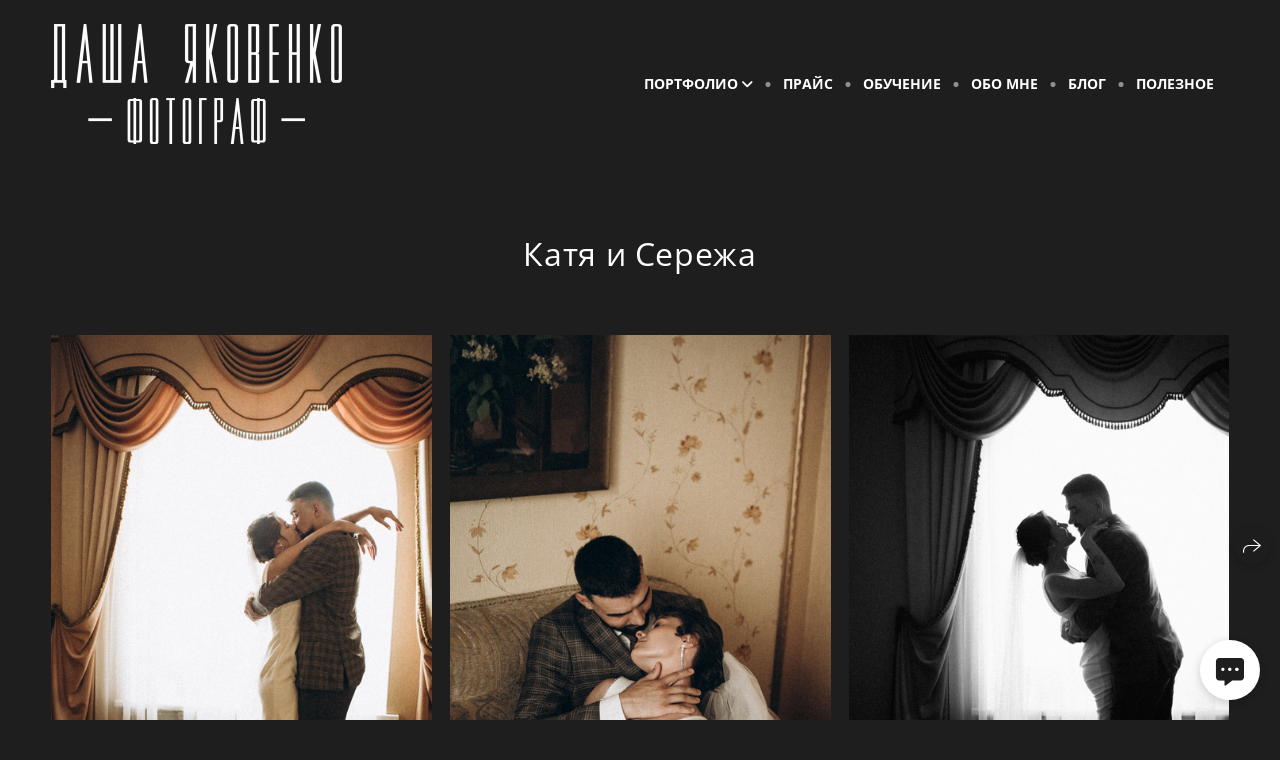

--- FILE ---
content_type: text/html; charset=utf-8
request_url: https://dashayakovenko.ru/katya-i-serezha
body_size: 73033
content:
<!DOCTYPE html><html lang="ru"><head><meta charset="utf-8"><meta content="IE=edge" http-equiv="X-UA-Compatible"><meta content="width=1280" name="viewport"><meta content="wfolio" name="owner"><meta content="light" name="color-scheme"><meta name="theme-color" media="(prefers-color-scheme: light)"><meta name="theme-color" media="(prefers-color-scheme: dark)"><link href="https://dashayakovenko.ru/katya-i-serezha" rel="canonical"><title>Катя и Сережа. Даша Яковенко Фотограф Спб</title><meta name="robots" content="follow, index, max-snippet:-1, max-video-preview:-1, max-image-preview:large"><meta name="yandex-verification" content="067a9f8fbed26022"><meta name="google-site-verification" content="iXWGx9hgj7WQV8i8l0w6uBoD7V46kzjN04I00sLfJA0"><meta property="og:title" content="Катя и Сережа. Даша Яковенко Фотограф Спб"><meta property="og:type" content="website"><meta property="og:locale" content="ru"><meta property="og:url" content="https://dashayakovenko.ru/katya-i-serezha"><meta property="twitter:domain" content="dashayakovenko.ru"><meta property="twitter:url" content="https://dashayakovenko.ru/katya-i-serezha"><meta property="twitter:title" content="Катя и Сережа. Даша Яковенко Фотограф Спб"><meta property="vk:image" content="https://i.wfolio.ru/x/vw6sK5bQa5Fcwe87C_Ouy9fEMYEO3Vmm/MTsPCuI8SXA_GXg5fXeD-Z4Yzl9CwsQg/4tl4wmoB7kOrkce26fnV_FbL0n4v6pEk/rt0flRPoxV4HCM1NECKSStDTu3gut0RC.jpg"><meta property="og:image" content="https://i.wfolio.ru/x/2liGxMhJRjilwq8i78-UqZczLd56D3TA/sTnJtdZp03LsDDiOBzLXI-I2h26Bzrzc/BYQ65GdGba7dZAqVshxPT1pkejvCEJZN/WKuQ-fwS5Ji-KBvEji2ZX2K5xcO3HWEw.jpg"><meta name="twitter:image" content="https://i.wfolio.ru/x/2liGxMhJRjilwq8i78-UqZczLd56D3TA/sTnJtdZp03LsDDiOBzLXI-I2h26Bzrzc/BYQ65GdGba7dZAqVshxPT1pkejvCEJZN/WKuQ-fwS5Ji-KBvEji2ZX2K5xcO3HWEw.jpg"><meta name="twitter:card" content="summary_large_image"><link href="https://i.wfolio.ru/x/fzZscrDVcssx9z7fVx1wVatoGH1SiPhD/sjIIFMHaivdwzRqmzU8kybc2zQCXrN-L/t0oBMPGKp6a-xx-DDOYBNHK2EfsMD6gQ/RxVe_wR-7RI0hKs99PY6jZZN1lXj1Mwq/FSCOgRuxrXlHRUqcUSQAQA.png" rel="icon" sizes="48x48" type="image/png"><link href="/favicon.ico" rel="icon" type="image/x-icon"><link href="https://i.wfolio.ru/x/nPyk9X8szP5j_Qqbh-YedmQ5zB9l-5jC/n2giKg88XC_zlnwvvxWOtqj6Ki94S45r/eccGt_cU0mmYqYQyI8tNHmafZx31b-l-/rC2haTQ1Dpx_KlUyHcK-4FcAMm-CJmDO/Chrdz4-blaQjoW2To3B-lQ.png" rel="apple-touch-icon" sizes="180x180"><script>window.domains = ["vfiozaqoi9tq.wfolio.pro", "dashayakovenko.ru"];
window.sharingSocialNetworks = ["whatsapp", "vk", "telegram", "viber"];
window.currentUrl = "https://dashayakovenko.ru/katya-i-serezha";
window.previewMode = false;
window.previewDemo = false
window.lazySizesConfig = window.lazySizesConfig || {};
window.lazySizesConfig.init = false;
window.lazySizesConfig.expand = 1000;
window.lazySizesConfig.expFactor = 2.5;
window.locale = {"all":"Все","application":{"site_is_blocked":{"go_to_app":"Перейти к управлению","lost_visitors":"Столько посетителей было на сайте,\u003cbr\u003eпока он заблокирован","lost_visitors_with_count":"%{count} — cтолько посетителей было на сайте, пока он заблокирован","pay":"Оплатить","title":"Сайт не оплачен"}},"branding_html":"Сайт от \u003ca href=\"%{url}\" target=\"_blank\"\u003ewfolio\u003c/a\u003e","card":{"contact_button_label":"Контакты","goto_website":"Перейти на сайт","save":"Сохранить контакт","social_accounts":{"behance":"Behance","facebook":"Facebook","instagram":"Instagram","linkedin":"LinkedIn","max":"MAX","telegram":"Telegram","viber":"Viber","vk":"ВКонтакте","whatsapp":"WhatsApp","youtube":"YouTube"}},"close":"Закрыть","date":{"formats":{"day_month":"%-d %B","long":"%-d %B %Y"}},"defaults":{"card":{"occupation":"Фотограф"},"disk":{"project":{"selections_title":"Отбор фотографий"}},"pages":{"announcement_list":"Истории","contacts":"Контакты","fame":"Отзывы","main":"Главная","no_name":"Без названия","portfolio":"Портфолио","services":"Услуги"}},"disk":{"back":"Назад","blank_folder":"В этой папке нет фотографий.","blocked":{"description":"Превышен лимит в диске","title":"Проект заблокирован"},"carts":{"blank":{"description":"Чтобы купить фотографии, просто добавьте их в корзину. После оплаты водяной знак удалится и вы получите фотографии в исходном качестве.","start":"Начать отбор"},"disabled":{"button":"Контакты","title":"Покупка фотографий была отключена в данном проекте. За дополнительной информацией вы можете обратиться к владельцу проекта:"},"intro":{"close":"Продолжить выбор","description":"Чтобы купить фотографии, просто добавьте их в корзину. После оплаты водяной знак удалится, и вы получите фотографии в исходном качестве.","header":"Покупка цифровых фотографий"},"label":"Корзина","meta":{"amount":"Стоимость","count":"Фотографий","order":"Заказ №%{order_id}","pieces":"шт","stored_till":"Хранится до"},"new":{"close":"Продолжить выбор","contacts":{"description":"Заполните поля для добавления фотографий в корзину","title":"Ваши контакты"},"price":{"description":"Все цены указаны за цифровые фотографии","discount":"скидка %{percent}%","for_many_pieces":"При покупке от %{pieces_count} шт","for_one_piece":"Цена за одну шт","title":"Цена за фотографию"}},"payment_unavailable":{"description":"К сожалению, в настоящий момент оплата недоступна. Пожалуйста, повторите попытку позже.","title":"Оплата недоступна"},"share":{"description":"Чтобы вернуться к этой корзине, скопируйте и сохраните ссылку на нее","title":"Сохранить корзину"},"show":{"buy":"Купить","comment":"Оставить отзыв","download":"Скачать все файлы","paid":{"description":"Ваш заказ оплачен, теперь вы можете скачать фотографии","title":"Спасибо за покупку"},"save_cart":"Сохранить ссылку на корзину","share_cart":"Поделиться ссылкой на заказ","unpaid":{"description":"Оплатите заказ, чтобы скачать фотографии без водяных знаков","title":"Корзина"}},"title":"Корзина"},"comment":{"label":"Отзыв"},"comments":{"new":{"title":"Оставьте отзыв"}},"customer_name_format":{"first_last_name":"Имя и фамилия","last_first_name":"Фамилия и имя","name":"Ваше имя"},"download_disabled":{"description":"Чтобы скачать все файлы одним архивом, скопируйте ссылку, указанную ниже, и откройте ее в вашем браузере на компьютере или телефоне.","header":"Инструкция"},"download":{"file_download_title":"Скачать файл","folder":{"title":"Текущую папку"},"project":{"description":"Все файлы и папки","title":"Весь проект"},"selection":{"description":"Избранные файлы","title":"Избранное"},"title":"Скачать файлы","variants":{"file":"Оригинал","preview":"Для соцсетей"}},"download_files":{"destination":{"desktop":"Мой компьютер","google_drive":"Google Drive","mobile":"Мой телефон","title":"Скачать на","yandex_disk":"Яндекс Диск"},"size":{"original":"Оригинальный размер","preview":"Для соцсетей","title":"Выберите размер"}},"expires_on":"Хранится до %{date}","floating_menu":{"cart":"Корзина","comment":"Отзыв","download":"Скачать","more":"Еще","people":"Люди на фото","photolab":"Печать фото","products":"Услуги","selection":"Избранное","share":"Поделиться"},"login":{"authorize_as_guest":"Войти как гость","authorize_with_password":"Войти как заказчик"},"mobile_menu_modal":{"comment":"Написать отзыв","share":"Поделиться ссылкой"},"not_found":"Срок действия ссылки истёк","order_form":{"cart":{"description":"Проверьте контакты перед покупкой","order_title":"Продажа фотографий","title":"Покупка фотографий"}},"orders":{"description":"Спасибо, мы скоро с вами свяжемся","header":{"free":"Заказ №%{order_id} отправлен","paid":"Заказ №%{order_id} оплачен"},"return":"Вернуться к просмотру"},"password":{"enter":"Войти с паролем заказчика","guest_access":"Смотреть как гость","placeholder":"Введите пароль"},"people":{"index":{"description":"Идёт распознавание лиц.\u003cbr\u003eСписок появится после завершения обработки.","failed_recognize":"Никого не удалось распознать на загруженных фото.","select_person":"Выберите человека, чтобы посмотреть все фото","title":"Люди на фото"},"show":{"description":"%{count} фото с этим человеком","download":"Скачать все файлы","title":"Люди на фото"}},"photolab":{"button":"Перейти в типографию","description":"Вы переходите на сайт типографии-партнера, где вы сможете заказать печатные услуги с фотографиями из вашей галереи","title":"Печатные услуги"},"pieces":{"comments":{"edit":"Редактировать комментарий","new":"Оставьте комментарий"},"downloads":{"ios_modal":{"please_wait":"Нажмите на изображение, чтобы его сохранить. Изображение сохранится в Фото.","save_image":"Нажмите на изображение и удерживайте, чтобы его сохранить. Изображение сохранится в Фото."}},"video":{"gallery":{"download":"Скачать","too_large":"Онлайн-просмотр недоступен для больших видео. Скачайте файл, чтобы посмотреть его."}}},"products":{"description":"Закажите дополнительно","from":"от %{money}","photolab":{"button":"Создать макет","hint":{"fotoproekt":"Перейдите на сайт типографии «ФОТОпроект», чтобы сделать макет с вашими фотографиями:","print_rhinodesign":"Перейдите на сайт фотолаборатории «Print RHINODESIGN», чтобы сделать макет с вашими фотографиями:","rhinodesign":"Перейдите на сайт фотолаборатории «RHINODESIGN», чтобы сделать макет с вашими фотографиями:","yarkiy":"Перейдите на сайт типографии «Яркий Фотомаркет», чтобы сделать макет с вашими фотографиями:"},"label":"Печать фото","title":"Печать ваших фотографий"},"shop":{"label":"Услуги"},"title":"Специальные предложения"},"project_error":{"description":"Свяжитесь с владельцем для устранения ошибок","link":"Контакты","title":"Проект не отображается"},"save":"Сохранить","selection":{"blank":"В избранном нет файлов, начните выбирать прямо сейчас","commented_warning":{"cancel":"Отменить","confirm":"Убрать из избранного","description":"Если убрать файл из избранного, то комментарий будет удален.","header":"Предупреждение"},"edit":{"description":"Отбор уже завершен, но вы можете внести изменения в форму","title":"Внести изменения"},"finish":{"description":"После завершения отбора вы не сможете вносить изменения в Избранное. Владелец галереи получит уведомление о вашем выборе.","title":"Завершить отбор"},"finished":"Отбор завершен","finished_warning":{"button":"Контакты","description":"Для редактирования Избранного, пожалуйста, свяжитесь со мной.","header":"Вы уже завершили отбор"},"label":"Избранное","limit_exceeded":{"close":"Понятно","description":"Вы можете добавить в избранное только %{count}","header":"Предупреждение"},"logout":"Выход","new":{"description":"Заполните поля, чтобы сохранить список","login":"Или войдите в существующий список","submit":"Продолжить"},"pieces_limit":"Доступно для отбора: %{limit}","share":{"description":"Скопируйте ссылку на список избранного и возвращайтесь к нему в любое время и с любого устройства","title":"Ссылка на список избранного"},"show":{"description":"Чтобы вернуться к выбранным файлам позже, скопируйте и сохраните ссылку.","success":{"title":"Список создан"},"title":"Ссылка для входа"},"start":"Начать отбор","storefront":{"button":"Добавить в корзину","title":"Списки избранного были отключены в данном проекте. Вы можете добавить отобранные файлы в корзину для их покупки."},"title":"Избранное","update":"Переименовать","view_gallery":"Перейти в галерею"},"share":{"label":"Поделиться"},"snackbar":{"added_to_cart":"Добавлено в \u003ca href=\"%{link}\" data-turbo=\"true\" data-role=\"cart-link\"\u003eКорзину\u003c/a\u003e","added_to_selection":"Добавлено в \u003ca href=\"%{link}\" data-turbo=\"true\" data-role=\"selection-url\"\u003eИзбранное\u003c/a\u003e","changes_saved":"Изменения сохранены","comment_saved":"Комментарий сохранен","comment_sent":"Отзыв отправлен","selection_finished":"Отбор завершен"}},"download":"Скачать","email":"Email","enter_email":"Введите адрес электронной почты","enter_otp":"Введите пароль из письма","enter_password":"Введите пароль для доступа к этой странице","fame":{"add_avatar":"Выбрать фото","author_avatar":"Фотография","author_name":"Ваше имя","comment_submitted":"Ваш отзыв успешно отправлен! Он будет опубликован после модерации.","content":"Ваш отзыв","leave_comment":"Оставить отзыв","no_comments":"Отзывов пока нет, ваш будет первым!","social_url":"Ссылка на соцсеть (необязательно)","title":"Написать отзыв"},"fix_errors":"Пожалуйста, исправьте следующие ошибки:","gallery":{"cart":"В корзину","close":"Закрыть (Esc)","fullscreen":"В полный экран","next":"Следующий слайд (стрелка вправо)","prev":"Предыдущий слайд (стрелка влево)","selection":"Добавить в избранное","share":"Поделиться","zoom":"Увеличить/уменьшить"},"generic_error":"Что-то пошло не так","legal":{"i_accept_legals":"Я даю согласие на обработку персональных данных и соглашаюсь с условиями:","i_accept_privacy":"Я даю согласие на обработку персональных данных в соответствии с условиями \u003ca href=\"%{privacy_url}\" target=\"_blank\"\u003eполитики конфиденциальности\u003c/a\u003e.","i_accept_terms":"Я принимаю условия \u003ca href=\"%{terms_url}\" target=\"_blank\"\u003eоферты\u003c/a\u003e.","legal_privacy":"Политика конфиденциальности","legal_terms":"Оферта"},"login":"Войти","menu":"Меню","message_submitted":"Ваше сообщение успешно отправлено!","more":"Ещё","order":{"fields":{"comment":"Комментарий","email":"Email","name":"Ваше имя","phone":"Номер телефона"},"form":{"checkout":"Перейти к оплате","order":"Заказать","pay_with":"Оплата через %{payment_method}","sold_out":"Товар закончился"},"methods":{"bepaid":"BePaid","debug":"Тестовая оплата","debug_failed":"Оплата с отменой","freedompay":"Freedom Pay","liqpay":"Liqpay","mercadopago":"Mercado Pago","paypal":"PayPal","prodamus":"Prodamus","robokassa":"Робокасса","robokassa_kz":"Робокасса (KZ)","stripe":"Stripe","tinkoff":"Т-Банк","yookassa":"ЮКасса"},"success":{"close":"Закрыть","title":"Заявка отправлена"}},"otp_description":"Для доступа к странице проверьте почту (%{email}) и введите пароль, указанный в письме:","pages":{"legal_privacy":{"title":"Политика обработки персональных данных"},"legal_terms":{"title":"Оферта"},"not_found":{"back":"Вернуться на главную","message":"Неправильно набран адрес или такой страницы на сайте больше не существует.","title":"Страница не найдена"}},"plurals":{"files":{"one":"%{count} файл","few":"%{count} файла","many":"%{count} файлов","other":"%{count} файлов"}},"product":{"inactive":"Товар недоступен","order":"Оформить заказ"},"search":"Поиск","sections":{"inline_page":{"more":"Смотреть еще"}},"share":{"back":"Вернуться к сайту","button":"Поделиться ссылкой","copied":"Скопировано!","copy":"Скопировать","copy_link":"Скопировать ссылку","social_buttons":"Или отправьте через социальные сети","success":"Ссылка скопирована"},"shared":{"tracking":{"content":"На сайте используются файлы cookie. Продолжая просмотр сайта, вы разрешаете их использование. %{suffix}","okay":"Понятно","privacy_policy":"Политика конфиденциальности"}},"submit":"Отправить","submit_disabled":"Отправка…","tags":"Теги","transient_error":{"tell_owner":"При регулярном повторении ошибки сообщите владельцу сайта.","title":"Произошла техническая ошибка. Приносим извинения за временные неудобства.","try_reload":"Попробуйте обновить страницу через некоторое время."},"view":"Посмотреть галерею"};
window.siteId = "jekYRmZv";
window.currentItemsIds = [1007778,622395,473022];
window.trackingEnabled = true;window.eventTrackerURL = "https://track.wfolio.ru/api/event";
window.eventTrackerExternalIdentifier = "dashayakovenko.ru";
</script><link href="https://fonts.gstatic.com" rel="preconnect" crossorigin="anonymous"><style>/* cyrillic-ext */
@font-face {
  font-family: "Open Sans";
  font-style: italic;
  font-weight: 400;
  font-stretch: 100%;
  src: url("https://fonts.gstatic.com/s/opensans/v34/memtYaGs126MiZpBA-UFUIcVXSCEkx2cmqvXlWqWtE6F15M.woff2") format("woff2");
  unicode-range: U+0460-052F, U+1C80-1C88, U+20B4, U+2DE0-2DFF, U+A640-A69F, U+FE2E-FE2F;
}
/* cyrillic */
@font-face {
  font-family: "Open Sans";
  font-style: italic;
  font-weight: 400;
  font-stretch: 100%;
  src: url("https://fonts.gstatic.com/s/opensans/v34/memtYaGs126MiZpBA-UFUIcVXSCEkx2cmqvXlWqWvU6F15M.woff2") format("woff2");
  unicode-range: U+0301, U+0400-045F, U+0490-0491, U+04B0-04B1, U+2116;
}
/* greek-ext */
@font-face {
  font-family: "Open Sans";
  font-style: italic;
  font-weight: 400;
  font-stretch: 100%;
  src: url("https://fonts.gstatic.com/s/opensans/v34/memtYaGs126MiZpBA-UFUIcVXSCEkx2cmqvXlWqWtU6F15M.woff2") format("woff2");
  unicode-range: U+1F00-1FFF;
}
/* greek */
@font-face {
  font-family: "Open Sans";
  font-style: italic;
  font-weight: 400;
  font-stretch: 100%;
  src: url("https://fonts.gstatic.com/s/opensans/v34/memtYaGs126MiZpBA-UFUIcVXSCEkx2cmqvXlWqWuk6F15M.woff2") format("woff2");
  unicode-range: U+0370-03FF;
}
/* hebrew */
@font-face {
  font-family: "Open Sans";
  font-style: italic;
  font-weight: 400;
  font-stretch: 100%;
  src: url("https://fonts.gstatic.com/s/opensans/v34/memtYaGs126MiZpBA-UFUIcVXSCEkx2cmqvXlWqWu06F15M.woff2") format("woff2");
  unicode-range: U+0590-05FF, U+200C-2010, U+20AA, U+25CC, U+FB1D-FB4F;
}
/* vietnamese */
@font-face {
  font-family: "Open Sans";
  font-style: italic;
  font-weight: 400;
  font-stretch: 100%;
  src: url("https://fonts.gstatic.com/s/opensans/v34/memtYaGs126MiZpBA-UFUIcVXSCEkx2cmqvXlWqWtk6F15M.woff2") format("woff2");
  unicode-range: U+0102-0103, U+0110-0111, U+0128-0129, U+0168-0169, U+01A0-01A1, U+01AF-01B0, U+1EA0-1EF9, U+20AB;
}
/* latin-ext */
@font-face {
  font-family: "Open Sans";
  font-style: italic;
  font-weight: 400;
  font-stretch: 100%;
  src: url("https://fonts.gstatic.com/s/opensans/v34/memtYaGs126MiZpBA-UFUIcVXSCEkx2cmqvXlWqWt06F15M.woff2") format("woff2");
  unicode-range: U+0100-024F, U+0259, U+1E00-1EFF, U+2020, U+20A0-20AB, U+20AD-20CF, U+2113, U+2C60-2C7F, U+A720-A7FF;
}
/* latin */
@font-face {
  font-family: "Open Sans";
  font-style: italic;
  font-weight: 400;
  font-stretch: 100%;
  src: url("https://fonts.gstatic.com/s/opensans/v34/memtYaGs126MiZpBA-UFUIcVXSCEkx2cmqvXlWqWuU6F.woff2") format("woff2");
  unicode-range: U+0000-00FF, U+0131, U+0152-0153, U+02BB-02BC, U+02C6, U+02DA, U+02DC, U+2000-206F, U+2074, U+20AC, U+2122, U+2191, U+2193, U+2212, U+2215, U+FEFF, U+FFFD;
}
/* cyrillic-ext */
@font-face {
  font-family: "Open Sans";
  font-style: italic;
  font-weight: 700;
  font-stretch: 100%;
  src: url("https://fonts.gstatic.com/s/opensans/v34/memtYaGs126MiZpBA-UFUIcVXSCEkx2cmqvXlWqWtE6F15M.woff2") format("woff2");
  unicode-range: U+0460-052F, U+1C80-1C88, U+20B4, U+2DE0-2DFF, U+A640-A69F, U+FE2E-FE2F;
}
/* cyrillic */
@font-face {
  font-family: "Open Sans";
  font-style: italic;
  font-weight: 700;
  font-stretch: 100%;
  src: url("https://fonts.gstatic.com/s/opensans/v34/memtYaGs126MiZpBA-UFUIcVXSCEkx2cmqvXlWqWvU6F15M.woff2") format("woff2");
  unicode-range: U+0301, U+0400-045F, U+0490-0491, U+04B0-04B1, U+2116;
}
/* greek-ext */
@font-face {
  font-family: "Open Sans";
  font-style: italic;
  font-weight: 700;
  font-stretch: 100%;
  src: url("https://fonts.gstatic.com/s/opensans/v34/memtYaGs126MiZpBA-UFUIcVXSCEkx2cmqvXlWqWtU6F15M.woff2") format("woff2");
  unicode-range: U+1F00-1FFF;
}
/* greek */
@font-face {
  font-family: "Open Sans";
  font-style: italic;
  font-weight: 700;
  font-stretch: 100%;
  src: url("https://fonts.gstatic.com/s/opensans/v34/memtYaGs126MiZpBA-UFUIcVXSCEkx2cmqvXlWqWuk6F15M.woff2") format("woff2");
  unicode-range: U+0370-03FF;
}
/* hebrew */
@font-face {
  font-family: "Open Sans";
  font-style: italic;
  font-weight: 700;
  font-stretch: 100%;
  src: url("https://fonts.gstatic.com/s/opensans/v34/memtYaGs126MiZpBA-UFUIcVXSCEkx2cmqvXlWqWu06F15M.woff2") format("woff2");
  unicode-range: U+0590-05FF, U+200C-2010, U+20AA, U+25CC, U+FB1D-FB4F;
}
/* vietnamese */
@font-face {
  font-family: "Open Sans";
  font-style: italic;
  font-weight: 700;
  font-stretch: 100%;
  src: url("https://fonts.gstatic.com/s/opensans/v34/memtYaGs126MiZpBA-UFUIcVXSCEkx2cmqvXlWqWtk6F15M.woff2") format("woff2");
  unicode-range: U+0102-0103, U+0110-0111, U+0128-0129, U+0168-0169, U+01A0-01A1, U+01AF-01B0, U+1EA0-1EF9, U+20AB;
}
/* latin-ext */
@font-face {
  font-family: "Open Sans";
  font-style: italic;
  font-weight: 700;
  font-stretch: 100%;
  src: url("https://fonts.gstatic.com/s/opensans/v34/memtYaGs126MiZpBA-UFUIcVXSCEkx2cmqvXlWqWt06F15M.woff2") format("woff2");
  unicode-range: U+0100-024F, U+0259, U+1E00-1EFF, U+2020, U+20A0-20AB, U+20AD-20CF, U+2113, U+2C60-2C7F, U+A720-A7FF;
}
/* latin */
@font-face {
  font-family: "Open Sans";
  font-style: italic;
  font-weight: 700;
  font-stretch: 100%;
  src: url("https://fonts.gstatic.com/s/opensans/v34/memtYaGs126MiZpBA-UFUIcVXSCEkx2cmqvXlWqWuU6F.woff2") format("woff2");
  unicode-range: U+0000-00FF, U+0131, U+0152-0153, U+02BB-02BC, U+02C6, U+02DA, U+02DC, U+2000-206F, U+2074, U+20AC, U+2122, U+2191, U+2193, U+2212, U+2215, U+FEFF, U+FFFD;
}
/* cyrillic-ext */
@font-face {
  font-family: "Open Sans";
  font-style: normal;
  font-weight: 400;
  font-stretch: 100%;
  src: url("https://fonts.gstatic.com/s/opensans/v34/memvYaGs126MiZpBA-UvWbX2vVnXBbObj2OVTSKmu1aB.woff2") format("woff2");
  unicode-range: U+0460-052F, U+1C80-1C88, U+20B4, U+2DE0-2DFF, U+A640-A69F, U+FE2E-FE2F;
}
/* cyrillic */
@font-face {
  font-family: "Open Sans";
  font-style: normal;
  font-weight: 400;
  font-stretch: 100%;
  src: url("https://fonts.gstatic.com/s/opensans/v34/memvYaGs126MiZpBA-UvWbX2vVnXBbObj2OVTSumu1aB.woff2") format("woff2");
  unicode-range: U+0301, U+0400-045F, U+0490-0491, U+04B0-04B1, U+2116;
}
/* greek-ext */
@font-face {
  font-family: "Open Sans";
  font-style: normal;
  font-weight: 400;
  font-stretch: 100%;
  src: url("https://fonts.gstatic.com/s/opensans/v34/memvYaGs126MiZpBA-UvWbX2vVnXBbObj2OVTSOmu1aB.woff2") format("woff2");
  unicode-range: U+1F00-1FFF;
}
/* greek */
@font-face {
  font-family: "Open Sans";
  font-style: normal;
  font-weight: 400;
  font-stretch: 100%;
  src: url("https://fonts.gstatic.com/s/opensans/v34/memvYaGs126MiZpBA-UvWbX2vVnXBbObj2OVTSymu1aB.woff2") format("woff2");
  unicode-range: U+0370-03FF;
}
/* hebrew */
@font-face {
  font-family: "Open Sans";
  font-style: normal;
  font-weight: 400;
  font-stretch: 100%;
  src: url("https://fonts.gstatic.com/s/opensans/v34/memvYaGs126MiZpBA-UvWbX2vVnXBbObj2OVTS2mu1aB.woff2") format("woff2");
  unicode-range: U+0590-05FF, U+200C-2010, U+20AA, U+25CC, U+FB1D-FB4F;
}
/* vietnamese */
@font-face {
  font-family: "Open Sans";
  font-style: normal;
  font-weight: 400;
  font-stretch: 100%;
  src: url("https://fonts.gstatic.com/s/opensans/v34/memvYaGs126MiZpBA-UvWbX2vVnXBbObj2OVTSCmu1aB.woff2") format("woff2");
  unicode-range: U+0102-0103, U+0110-0111, U+0128-0129, U+0168-0169, U+01A0-01A1, U+01AF-01B0, U+1EA0-1EF9, U+20AB;
}
/* latin-ext */
@font-face {
  font-family: "Open Sans";
  font-style: normal;
  font-weight: 400;
  font-stretch: 100%;
  src: url("https://fonts.gstatic.com/s/opensans/v34/memvYaGs126MiZpBA-UvWbX2vVnXBbObj2OVTSGmu1aB.woff2") format("woff2");
  unicode-range: U+0100-024F, U+0259, U+1E00-1EFF, U+2020, U+20A0-20AB, U+20AD-20CF, U+2113, U+2C60-2C7F, U+A720-A7FF;
}
/* latin */
@font-face {
  font-family: "Open Sans";
  font-style: normal;
  font-weight: 400;
  font-stretch: 100%;
  src: url("https://fonts.gstatic.com/s/opensans/v34/memvYaGs126MiZpBA-UvWbX2vVnXBbObj2OVTS-muw.woff2") format("woff2");
  unicode-range: U+0000-00FF, U+0131, U+0152-0153, U+02BB-02BC, U+02C6, U+02DA, U+02DC, U+2000-206F, U+2074, U+20AC, U+2122, U+2191, U+2193, U+2212, U+2215, U+FEFF, U+FFFD;
}
/* cyrillic-ext */
@font-face {
  font-family: "Open Sans";
  font-style: normal;
  font-weight: 700;
  font-stretch: 100%;
  src: url("https://fonts.gstatic.com/s/opensans/v34/memvYaGs126MiZpBA-UvWbX2vVnXBbObj2OVTSKmu1aB.woff2") format("woff2");
  unicode-range: U+0460-052F, U+1C80-1C88, U+20B4, U+2DE0-2DFF, U+A640-A69F, U+FE2E-FE2F;
}
/* cyrillic */
@font-face {
  font-family: "Open Sans";
  font-style: normal;
  font-weight: 700;
  font-stretch: 100%;
  src: url("https://fonts.gstatic.com/s/opensans/v34/memvYaGs126MiZpBA-UvWbX2vVnXBbObj2OVTSumu1aB.woff2") format("woff2");
  unicode-range: U+0301, U+0400-045F, U+0490-0491, U+04B0-04B1, U+2116;
}
/* greek-ext */
@font-face {
  font-family: "Open Sans";
  font-style: normal;
  font-weight: 700;
  font-stretch: 100%;
  src: url("https://fonts.gstatic.com/s/opensans/v34/memvYaGs126MiZpBA-UvWbX2vVnXBbObj2OVTSOmu1aB.woff2") format("woff2");
  unicode-range: U+1F00-1FFF;
}
/* greek */
@font-face {
  font-family: "Open Sans";
  font-style: normal;
  font-weight: 700;
  font-stretch: 100%;
  src: url("https://fonts.gstatic.com/s/opensans/v34/memvYaGs126MiZpBA-UvWbX2vVnXBbObj2OVTSymu1aB.woff2") format("woff2");
  unicode-range: U+0370-03FF;
}
/* hebrew */
@font-face {
  font-family: "Open Sans";
  font-style: normal;
  font-weight: 700;
  font-stretch: 100%;
  src: url("https://fonts.gstatic.com/s/opensans/v34/memvYaGs126MiZpBA-UvWbX2vVnXBbObj2OVTS2mu1aB.woff2") format("woff2");
  unicode-range: U+0590-05FF, U+200C-2010, U+20AA, U+25CC, U+FB1D-FB4F;
}
/* vietnamese */
@font-face {
  font-family: "Open Sans";
  font-style: normal;
  font-weight: 700;
  font-stretch: 100%;
  src: url("https://fonts.gstatic.com/s/opensans/v34/memvYaGs126MiZpBA-UvWbX2vVnXBbObj2OVTSCmu1aB.woff2") format("woff2");
  unicode-range: U+0102-0103, U+0110-0111, U+0128-0129, U+0168-0169, U+01A0-01A1, U+01AF-01B0, U+1EA0-1EF9, U+20AB;
}
/* latin-ext */
@font-face {
  font-family: "Open Sans";
  font-style: normal;
  font-weight: 700;
  font-stretch: 100%;
  src: url("https://fonts.gstatic.com/s/opensans/v34/memvYaGs126MiZpBA-UvWbX2vVnXBbObj2OVTSGmu1aB.woff2") format("woff2");
  unicode-range: U+0100-024F, U+0259, U+1E00-1EFF, U+2020, U+20A0-20AB, U+20AD-20CF, U+2113, U+2C60-2C7F, U+A720-A7FF;
}
/* latin */
@font-face {
  font-family: "Open Sans";
  font-style: normal;
  font-weight: 700;
  font-stretch: 100%;
  src: url("https://fonts.gstatic.com/s/opensans/v34/memvYaGs126MiZpBA-UvWbX2vVnXBbObj2OVTS-muw.woff2") format("woff2");
  unicode-range: U+0000-00FF, U+0131, U+0152-0153, U+02BB-02BC, U+02C6, U+02DA, U+02DC, U+2000-206F, U+2074, U+20AC, U+2122, U+2191, U+2193, U+2212, U+2215, U+FEFF, U+FFFD;
}
</style><style>body {
  font-family: 'Open Sans', sans-serif;
  font-weight: normal;
}
h1, h2, h3 {
  font-family: 'Open Sans', sans-serif;
  font-weight: normal;
}
</style><style>/*! normalize.css v4.1.1 | MIT License | github.com/necolas/normalize.css */html{font-family:sans-serif;-ms-text-size-adjust:100%;-webkit-text-size-adjust:100%}body{margin:0}article,aside,details,figcaption,figure,footer,header,main,menu,nav,section,summary{display:block}audio,canvas,progress,video{display:inline-block}audio:not([controls]){display:none;height:0}progress{vertical-align:baseline}template,[hidden]{display:none}a{background-color:transparent;-webkit-text-decoration-skip:objects}a:active,a:hover{outline-width:0}abbr[title]{border-bottom:none;text-decoration:underline;-webkit-text-decoration:underline dotted;text-decoration:underline dotted}b,strong{font-weight:inherit}b,strong{font-weight:bolder}dfn{font-style:italic}h1{font-size:2em;margin:0.67em 0}mark{background-color:#ff0;color:#000}small{font-size:80%}sub,sup{font-size:75%;line-height:0;position:relative;vertical-align:baseline}sub{bottom:-0.25em}sup{top:-0.5em}img{border-style:none}svg:not(:root){overflow:hidden}code,kbd,pre,samp{font-family:monospace, monospace;font-size:1em}figure{margin:1em 40px}hr{box-sizing:content-box;height:0;overflow:visible}button,input,select,textarea{font:inherit;margin:0}optgroup{font-weight:bold}button,input{overflow:visible}button,select{text-transform:none}button,html [type="button"],[type="reset"],[type="submit"]{-webkit-appearance:button}button::-moz-focus-inner,[type="button"]::-moz-focus-inner,[type="reset"]::-moz-focus-inner,[type="submit"]::-moz-focus-inner{border-style:none;padding:0}button:-moz-focusring,[type="button"]:-moz-focusring,[type="reset"]:-moz-focusring,[type="submit"]:-moz-focusring{outline:1px dotted ButtonText}fieldset{border:1px solid #c0c0c0;margin:0 2px;padding:0.35em 0.625em 0.75em}legend{box-sizing:border-box;color:inherit;display:table;max-width:100%;padding:0;white-space:normal}textarea{overflow:auto}[type="checkbox"],[type="radio"]{box-sizing:border-box;padding:0}[type="number"]::-webkit-inner-spin-button,[type="number"]::-webkit-outer-spin-button{height:auto}[type="search"]{-webkit-appearance:textfield;outline-offset:-2px}[type="search"]::-webkit-search-cancel-button,[type="search"]::-webkit-search-decoration{-webkit-appearance:none}::-webkit-input-placeholder{color:inherit;opacity:0.54}::-webkit-file-upload-button{-webkit-appearance:button;font:inherit}.row{display:flex;flex-wrap:wrap;width:auto;min-width:0}.row::after{content:"";display:table;clear:both}.row [class^="col-"]{display:flex;flex-direction:column;justify-content:space-between;min-height:1px}.row .col-sm-1{width:8.3333333333%}.row .col-sm-2{width:16.6666666667%}.row .col-sm-3{width:25%}.row .col-sm-4{width:33.3333333333%}.row .col-sm-5{width:41.6666666667%}.row .col-sm-6{width:50%}.row .col-sm-7{width:58.3333333333%}.row .col-sm-8{width:66.6666666667%}.row .col-sm-9{width:75%}.row .col-sm-10{width:83.3333333333%}.row .col-sm-11{width:91.6666666667%}.row .col-sm-12{width:100%}@media (min-width: 769px){.row .col-md-1{width:8.3333333333%}.row .col-md-offset-1{margin-left:8.3333333333%}}@media (min-width: 769px){.row .col-md-2{width:16.6666666667%}.row .col-md-offset-2{margin-left:16.6666666667%}}@media (min-width: 769px){.row .col-md-3{width:25%}.row .col-md-offset-3{margin-left:25%}}@media (min-width: 769px){.row .col-md-4{width:33.3333333333%}.row .col-md-offset-4{margin-left:33.3333333333%}}@media (min-width: 769px){.row .col-md-5{width:41.6666666667%}.row .col-md-offset-5{margin-left:41.6666666667%}}@media (min-width: 769px){.row .col-md-6{width:50%}.row .col-md-offset-6{margin-left:50%}}@media (min-width: 769px){.row .col-md-7{width:58.3333333333%}.row .col-md-offset-7{margin-left:58.3333333333%}}@media (min-width: 769px){.row .col-md-8{width:66.6666666667%}.row .col-md-offset-8{margin-left:66.6666666667%}}@media (min-width: 769px){.row .col-md-9{width:75%}.row .col-md-offset-9{margin-left:75%}}@media (min-width: 769px){.row .col-md-10{width:83.3333333333%}.row .col-md-offset-10{margin-left:83.3333333333%}}@media (min-width: 769px){.row .col-md-11{width:91.6666666667%}.row .col-md-offset-11{margin-left:91.6666666667%}}@media (min-width: 769px){.row .col-md-12{width:100%}.row .col-md-offset-12{margin-left:100%}}@media (min-width: 961px){.row .col-lg-1{width:8.3333333333%}.row .col-lg-offset-1{margin-left:8.3333333333%}}@media (min-width: 961px){.row .col-lg-2{width:16.6666666667%}.row .col-lg-offset-2{margin-left:16.6666666667%}}@media (min-width: 961px){.row .col-lg-3{width:25%}.row .col-lg-offset-3{margin-left:25%}}@media (min-width: 961px){.row .col-lg-4{width:33.3333333333%}.row .col-lg-offset-4{margin-left:33.3333333333%}}@media (min-width: 961px){.row .col-lg-5{width:41.6666666667%}.row .col-lg-offset-5{margin-left:41.6666666667%}}@media (min-width: 961px){.row .col-lg-6{width:50%}.row .col-lg-offset-6{margin-left:50%}}@media (min-width: 961px){.row .col-lg-7{width:58.3333333333%}.row .col-lg-offset-7{margin-left:58.3333333333%}}@media (min-width: 961px){.row .col-lg-8{width:66.6666666667%}.row .col-lg-offset-8{margin-left:66.6666666667%}}@media (min-width: 961px){.row .col-lg-9{width:75%}.row .col-lg-offset-9{margin-left:75%}}@media (min-width: 961px){.row .col-lg-10{width:83.3333333333%}.row .col-lg-offset-10{margin-left:83.3333333333%}}@media (min-width: 961px){.row .col-lg-11{width:91.6666666667%}.row .col-lg-offset-11{margin-left:91.6666666667%}}@media (min-width: 961px){.row .col-lg-12{width:100%}.row .col-lg-offset-12{margin-left:100%}}:root{--color-bg: #1e1e1e;--color-bg--rgb: 30, 30, 30;--color-bg-hover: #323232;--color-bg-hover--rgb: 50, 50, 50;--color-text: #ffffff;--color-text--rgb: 255, 255, 255;--color-text-hover: #ffffff;--color-text-hover--rgb: 255, 255, 255;--color-header: #ffffff;--color-header--rgb: 255, 255, 255;--color-link: #e4e4e4;--color-link--rgb: 228, 228, 228;--color-border: #ffffff40;--color-border--rgb: 255, 255, 255;--color-border-bright: #ffffff80;--color-border-bright--rgb: 255, 255, 255;--color-button-bg: #ffffff;--color-button-bg--rgb: 255, 255, 255;--color-button-bg-hover: #e4e4e4;--color-button-bg-hover--rgb: 228, 228, 228;--color-button-text: #1e1e1e;--color-button-text--rgb: 30, 30, 30;--color-button-text-hover: #1e1e1e;--color-button-text-hover--rgb: 30, 30, 30;--color-button-outline: #ffffff;--color-button-outline--rgb: 255, 255, 255;--color-button-outline-bg-hover: #ffffff;--color-button-outline-bg-hover--rgb: 255, 255, 255;--color-button-outline-text-hover: #1e1e1e;--color-button-outline-text-hover--rgb: 30, 30, 30;--color-form-bg: #ffffff0d;--color-form-bg--rgb: 255, 255, 255;--color-form-placeholder: #ffffff66;--color-form-placeholder--rgb: 255, 255, 255;--color-accent-bg: #323232;--color-accent-bg--rgb: 50, 50, 50;--color-accent-bg-hover: #1e1e1e;--color-accent-bg-hover--rgb: 30, 30, 30;--color-accent-text: #ffffff;--color-accent-text--rgb: 255, 255, 255;--color-accent-text-hover: #ffffff;--color-accent-text-hover--rgb: 255, 255, 255;--color-accent-header: #ffffff;--color-accent-header--rgb: 255, 255, 255;--color-accent-link: #e4e4e4;--color-accent-link--rgb: 228, 228, 228;--color-accent-border: #ffffff40;--color-accent-border--rgb: 255, 255, 255;--color-accent-border-bright: #ffffff80;--color-accent-border-bright--rgb: 255, 255, 255;--color-accent-button-bg: #ffffff;--color-accent-button-bg--rgb: 255, 255, 255;--color-accent-button-bg-hover: #e4e4e4;--color-accent-button-bg-hover--rgb: 228, 228, 228;--color-accent-button-text: #1e1e1e;--color-accent-button-text--rgb: 30, 30, 30;--color-accent-button-text-hover: #1e1e1e;--color-accent-button-text-hover--rgb: 30, 30, 30;--color-accent-button-outline: #ffffff;--color-accent-button-outline--rgb: 255, 255, 255;--color-accent-button-outline-bg-hover: #ffffff;--color-accent-button-outline-bg-hover--rgb: 255, 255, 255;--color-accent-button-outline-text-hover: #1e1e1e;--color-accent-button-outline-text-hover--rgb: 30, 30, 30;--color-accent-form-bg: #ffffff1a;--color-accent-form-bg--rgb: 255, 255, 255;--color-accent-form-placeholder: #ffffff66;--color-accent-form-placeholder--rgb: 255, 255, 255;--color-contrast-bg: #e4e4e4;--color-contrast-bg--rgb: 228, 228, 228;--color-contrast-bg-hover: #1e1e1e;--color-contrast-bg-hover--rgb: 30, 30, 30;--color-contrast-text: #1e1e1e;--color-contrast-text--rgb: 30, 30, 30;--color-contrast-text-hover: #ffffff;--color-contrast-text-hover--rgb: 255, 255, 255;--color-contrast-header: #1e1e1e;--color-contrast-header--rgb: 30, 30, 30;--color-contrast-link: #323232;--color-contrast-link--rgb: 50, 50, 50;--color-contrast-border: #1e1e1e40;--color-contrast-border--rgb: 30, 30, 30;--color-contrast-border-bright: #1e1e1e80;--color-contrast-border-bright--rgb: 30, 30, 30;--color-contrast-button-bg: #1e1e1e;--color-contrast-button-bg--rgb: 30, 30, 30;--color-contrast-button-bg-hover: #323232;--color-contrast-button-bg-hover--rgb: 50, 50, 50;--color-contrast-button-text: #ffffff;--color-contrast-button-text--rgb: 255, 255, 255;--color-contrast-button-text-hover: #ffffff;--color-contrast-button-text-hover--rgb: 255, 255, 255;--color-contrast-button-outline: #1e1e1e;--color-contrast-button-outline--rgb: 30, 30, 30;--color-contrast-button-outline-bg-hover: #1e1e1e;--color-contrast-button-outline-bg-hover--rgb: 30, 30, 30;--color-contrast-button-outline-text-hover: #ffffff;--color-contrast-button-outline-text-hover--rgb: 255, 255, 255;--color-contrast-form-bg: #ffffff;--color-contrast-form-bg--rgb: 255, 255, 255;--color-contrast-form-placeholder: #1e1e1e66;--color-contrast-form-placeholder--rgb: 30, 30, 30;--color-contrast-menu-text-hover: #323232;--color-contrast-menu-text-hover--rgb: 50, 50, 50}body[color-scheme="light"]{--color-bg: #1e1e1e;--color-bg--rgb: 30, 30, 30;--color-bg-hover: #323232;--color-bg-hover--rgb: 50, 50, 50;--color-text: #ffffff;--color-text--rgb: 255, 255, 255;--color-text-hover: #ffffff;--color-text-hover--rgb: 255, 255, 255;--color-header: #ffffff;--color-header--rgb: 255, 255, 255;--color-link: #e4e4e4;--color-link--rgb: 228, 228, 228;--color-border: #ffffff40;--color-border--rgb: 255, 255, 255;--color-border-bright: #ffffff80;--color-border-bright--rgb: 255, 255, 255;--color-button-bg: #ffffff;--color-button-bg--rgb: 255, 255, 255;--color-button-bg-hover: #e4e4e4;--color-button-bg-hover--rgb: 228, 228, 228;--color-button-text: #1e1e1e;--color-button-text--rgb: 30, 30, 30;--color-button-text-hover: #1e1e1e;--color-button-text-hover--rgb: 30, 30, 30;--color-button-outline: #ffffff;--color-button-outline--rgb: 255, 255, 255;--color-button-outline-bg-hover: #ffffff;--color-button-outline-bg-hover--rgb: 255, 255, 255;--color-button-outline-text-hover: #1e1e1e;--color-button-outline-text-hover--rgb: 30, 30, 30;--color-form-bg: #ffffff0d;--color-form-bg--rgb: 255, 255, 255;--color-form-placeholder: #ffffff66;--color-form-placeholder--rgb: 255, 255, 255;--color-accent-bg: #323232;--color-accent-bg--rgb: 50, 50, 50;--color-accent-bg-hover: #1e1e1e;--color-accent-bg-hover--rgb: 30, 30, 30;--color-accent-text: #ffffff;--color-accent-text--rgb: 255, 255, 255;--color-accent-text-hover: #ffffff;--color-accent-text-hover--rgb: 255, 255, 255;--color-accent-header: #ffffff;--color-accent-header--rgb: 255, 255, 255;--color-accent-link: #e4e4e4;--color-accent-link--rgb: 228, 228, 228;--color-accent-border: #ffffff40;--color-accent-border--rgb: 255, 255, 255;--color-accent-border-bright: #ffffff80;--color-accent-border-bright--rgb: 255, 255, 255;--color-accent-button-bg: #ffffff;--color-accent-button-bg--rgb: 255, 255, 255;--color-accent-button-bg-hover: #e4e4e4;--color-accent-button-bg-hover--rgb: 228, 228, 228;--color-accent-button-text: #1e1e1e;--color-accent-button-text--rgb: 30, 30, 30;--color-accent-button-text-hover: #1e1e1e;--color-accent-button-text-hover--rgb: 30, 30, 30;--color-accent-button-outline: #ffffff;--color-accent-button-outline--rgb: 255, 255, 255;--color-accent-button-outline-bg-hover: #ffffff;--color-accent-button-outline-bg-hover--rgb: 255, 255, 255;--color-accent-button-outline-text-hover: #1e1e1e;--color-accent-button-outline-text-hover--rgb: 30, 30, 30;--color-accent-form-bg: #ffffff1a;--color-accent-form-bg--rgb: 255, 255, 255;--color-accent-form-placeholder: #ffffff66;--color-accent-form-placeholder--rgb: 255, 255, 255;--color-contrast-bg: #e4e4e4;--color-contrast-bg--rgb: 228, 228, 228;--color-contrast-bg-hover: #1e1e1e;--color-contrast-bg-hover--rgb: 30, 30, 30;--color-contrast-text: #1e1e1e;--color-contrast-text--rgb: 30, 30, 30;--color-contrast-text-hover: #ffffff;--color-contrast-text-hover--rgb: 255, 255, 255;--color-contrast-header: #1e1e1e;--color-contrast-header--rgb: 30, 30, 30;--color-contrast-link: #323232;--color-contrast-link--rgb: 50, 50, 50;--color-contrast-border: #1e1e1e40;--color-contrast-border--rgb: 30, 30, 30;--color-contrast-border-bright: #1e1e1e80;--color-contrast-border-bright--rgb: 30, 30, 30;--color-contrast-button-bg: #1e1e1e;--color-contrast-button-bg--rgb: 30, 30, 30;--color-contrast-button-bg-hover: #323232;--color-contrast-button-bg-hover--rgb: 50, 50, 50;--color-contrast-button-text: #ffffff;--color-contrast-button-text--rgb: 255, 255, 255;--color-contrast-button-text-hover: #ffffff;--color-contrast-button-text-hover--rgb: 255, 255, 255;--color-contrast-button-outline: #1e1e1e;--color-contrast-button-outline--rgb: 30, 30, 30;--color-contrast-button-outline-bg-hover: #1e1e1e;--color-contrast-button-outline-bg-hover--rgb: 30, 30, 30;--color-contrast-button-outline-text-hover: #ffffff;--color-contrast-button-outline-text-hover--rgb: 255, 255, 255;--color-contrast-form-bg: #ffffff;--color-contrast-form-bg--rgb: 255, 255, 255;--color-contrast-form-placeholder: #1e1e1e66;--color-contrast-form-placeholder--rgb: 30, 30, 30;--color-contrast-menu-text-hover: #323232;--color-contrast-menu-text-hover--rgb: 50, 50, 50}@media (prefers-color-scheme: dark){:root{--color-bg: #1e1e1e;--color-bg--rgb: 30, 30, 30;--color-bg-hover: #323232;--color-bg-hover--rgb: 50, 50, 50;--color-text: #ffffff;--color-text--rgb: 255, 255, 255;--color-text-hover: #ffffff;--color-text-hover--rgb: 255, 255, 255;--color-header: #ffffff;--color-header--rgb: 255, 255, 255;--color-link: #e4e4e4;--color-link--rgb: 228, 228, 228;--color-border: #ffffff40;--color-border--rgb: 255, 255, 255;--color-border-bright: #ffffff80;--color-border-bright--rgb: 255, 255, 255;--color-button-bg: #ffffff;--color-button-bg--rgb: 255, 255, 255;--color-button-bg-hover: #e4e4e4;--color-button-bg-hover--rgb: 228, 228, 228;--color-button-text: #1e1e1e;--color-button-text--rgb: 30, 30, 30;--color-button-text-hover: #1e1e1e;--color-button-text-hover--rgb: 30, 30, 30;--color-button-outline: #ffffff;--color-button-outline--rgb: 255, 255, 255;--color-button-outline-bg-hover: #ffffff;--color-button-outline-bg-hover--rgb: 255, 255, 255;--color-button-outline-text-hover: #1e1e1e;--color-button-outline-text-hover--rgb: 30, 30, 30;--color-form-bg: #ffffff0d;--color-form-bg--rgb: 255, 255, 255;--color-form-placeholder: #ffffff66;--color-form-placeholder--rgb: 255, 255, 255;--color-accent-bg: #323232;--color-accent-bg--rgb: 50, 50, 50;--color-accent-bg-hover: #1e1e1e;--color-accent-bg-hover--rgb: 30, 30, 30;--color-accent-text: #ffffff;--color-accent-text--rgb: 255, 255, 255;--color-accent-text-hover: #ffffff;--color-accent-text-hover--rgb: 255, 255, 255;--color-accent-header: #ffffff;--color-accent-header--rgb: 255, 255, 255;--color-accent-link: #e4e4e4;--color-accent-link--rgb: 228, 228, 228;--color-accent-border: #ffffff40;--color-accent-border--rgb: 255, 255, 255;--color-accent-border-bright: #ffffff80;--color-accent-border-bright--rgb: 255, 255, 255;--color-accent-button-bg: #ffffff;--color-accent-button-bg--rgb: 255, 255, 255;--color-accent-button-bg-hover: #e4e4e4;--color-accent-button-bg-hover--rgb: 228, 228, 228;--color-accent-button-text: #1e1e1e;--color-accent-button-text--rgb: 30, 30, 30;--color-accent-button-text-hover: #1e1e1e;--color-accent-button-text-hover--rgb: 30, 30, 30;--color-accent-button-outline: #ffffff;--color-accent-button-outline--rgb: 255, 255, 255;--color-accent-button-outline-bg-hover: #ffffff;--color-accent-button-outline-bg-hover--rgb: 255, 255, 255;--color-accent-button-outline-text-hover: #1e1e1e;--color-accent-button-outline-text-hover--rgb: 30, 30, 30;--color-accent-form-bg: #ffffff1a;--color-accent-form-bg--rgb: 255, 255, 255;--color-accent-form-placeholder: #ffffff66;--color-accent-form-placeholder--rgb: 255, 255, 255;--color-contrast-bg: #323232;--color-contrast-bg--rgb: 50, 50, 50;--color-contrast-bg-hover: #1e1e1e;--color-contrast-bg-hover--rgb: 30, 30, 30;--color-contrast-text: #ffffff;--color-contrast-text--rgb: 255, 255, 255;--color-contrast-text-hover: #ffffff;--color-contrast-text-hover--rgb: 255, 255, 255;--color-contrast-header: #ffffff;--color-contrast-header--rgb: 255, 255, 255;--color-contrast-link: #e4e4e4;--color-contrast-link--rgb: 228, 228, 228;--color-contrast-border: #ffffff40;--color-contrast-border--rgb: 255, 255, 255;--color-contrast-border-bright: #ffffff80;--color-contrast-border-bright--rgb: 255, 255, 255;--color-contrast-button-bg: #ffffff;--color-contrast-button-bg--rgb: 255, 255, 255;--color-contrast-button-bg-hover: #e4e4e4;--color-contrast-button-bg-hover--rgb: 228, 228, 228;--color-contrast-button-text: #1e1e1e;--color-contrast-button-text--rgb: 30, 30, 30;--color-contrast-button-text-hover: #1e1e1e;--color-contrast-button-text-hover--rgb: 30, 30, 30;--color-contrast-button-outline: #ffffff;--color-contrast-button-outline--rgb: 255, 255, 255;--color-contrast-button-outline-bg-hover: #ffffff;--color-contrast-button-outline-bg-hover--rgb: 255, 255, 255;--color-contrast-button-outline-text-hover: #1e1e1e;--color-contrast-button-outline-text-hover--rgb: 30, 30, 30;--color-contrast-form-bg: #ffffff1a;--color-contrast-form-bg--rgb: 255, 255, 255;--color-contrast-form-placeholder: #ffffff66;--color-contrast-form-placeholder--rgb: 255, 255, 255}}body[color-scheme="dark"]{--color-bg: #1e1e1e;--color-bg--rgb: 30, 30, 30;--color-bg-hover: #323232;--color-bg-hover--rgb: 50, 50, 50;--color-text: #ffffff;--color-text--rgb: 255, 255, 255;--color-text-hover: #ffffff;--color-text-hover--rgb: 255, 255, 255;--color-header: #ffffff;--color-header--rgb: 255, 255, 255;--color-link: #e4e4e4;--color-link--rgb: 228, 228, 228;--color-border: #ffffff40;--color-border--rgb: 255, 255, 255;--color-border-bright: #ffffff80;--color-border-bright--rgb: 255, 255, 255;--color-button-bg: #ffffff;--color-button-bg--rgb: 255, 255, 255;--color-button-bg-hover: #e4e4e4;--color-button-bg-hover--rgb: 228, 228, 228;--color-button-text: #1e1e1e;--color-button-text--rgb: 30, 30, 30;--color-button-text-hover: #1e1e1e;--color-button-text-hover--rgb: 30, 30, 30;--color-button-outline: #ffffff;--color-button-outline--rgb: 255, 255, 255;--color-button-outline-bg-hover: #ffffff;--color-button-outline-bg-hover--rgb: 255, 255, 255;--color-button-outline-text-hover: #1e1e1e;--color-button-outline-text-hover--rgb: 30, 30, 30;--color-form-bg: #ffffff0d;--color-form-bg--rgb: 255, 255, 255;--color-form-placeholder: #ffffff66;--color-form-placeholder--rgb: 255, 255, 255;--color-accent-bg: #323232;--color-accent-bg--rgb: 50, 50, 50;--color-accent-bg-hover: #1e1e1e;--color-accent-bg-hover--rgb: 30, 30, 30;--color-accent-text: #ffffff;--color-accent-text--rgb: 255, 255, 255;--color-accent-text-hover: #ffffff;--color-accent-text-hover--rgb: 255, 255, 255;--color-accent-header: #ffffff;--color-accent-header--rgb: 255, 255, 255;--color-accent-link: #e4e4e4;--color-accent-link--rgb: 228, 228, 228;--color-accent-border: #ffffff40;--color-accent-border--rgb: 255, 255, 255;--color-accent-border-bright: #ffffff80;--color-accent-border-bright--rgb: 255, 255, 255;--color-accent-button-bg: #ffffff;--color-accent-button-bg--rgb: 255, 255, 255;--color-accent-button-bg-hover: #e4e4e4;--color-accent-button-bg-hover--rgb: 228, 228, 228;--color-accent-button-text: #1e1e1e;--color-accent-button-text--rgb: 30, 30, 30;--color-accent-button-text-hover: #1e1e1e;--color-accent-button-text-hover--rgb: 30, 30, 30;--color-accent-button-outline: #ffffff;--color-accent-button-outline--rgb: 255, 255, 255;--color-accent-button-outline-bg-hover: #ffffff;--color-accent-button-outline-bg-hover--rgb: 255, 255, 255;--color-accent-button-outline-text-hover: #1e1e1e;--color-accent-button-outline-text-hover--rgb: 30, 30, 30;--color-accent-form-bg: #ffffff1a;--color-accent-form-bg--rgb: 255, 255, 255;--color-accent-form-placeholder: #ffffff66;--color-accent-form-placeholder--rgb: 255, 255, 255;--color-contrast-bg: #323232;--color-contrast-bg--rgb: 50, 50, 50;--color-contrast-bg-hover: #1e1e1e;--color-contrast-bg-hover--rgb: 30, 30, 30;--color-contrast-text: #ffffff;--color-contrast-text--rgb: 255, 255, 255;--color-contrast-text-hover: #ffffff;--color-contrast-text-hover--rgb: 255, 255, 255;--color-contrast-header: #ffffff;--color-contrast-header--rgb: 255, 255, 255;--color-contrast-link: #e4e4e4;--color-contrast-link--rgb: 228, 228, 228;--color-contrast-border: #ffffff40;--color-contrast-border--rgb: 255, 255, 255;--color-contrast-border-bright: #ffffff80;--color-contrast-border-bright--rgb: 255, 255, 255;--color-contrast-button-bg: #ffffff;--color-contrast-button-bg--rgb: 255, 255, 255;--color-contrast-button-bg-hover: #e4e4e4;--color-contrast-button-bg-hover--rgb: 228, 228, 228;--color-contrast-button-text: #1e1e1e;--color-contrast-button-text--rgb: 30, 30, 30;--color-contrast-button-text-hover: #1e1e1e;--color-contrast-button-text-hover--rgb: 30, 30, 30;--color-contrast-button-outline: #ffffff;--color-contrast-button-outline--rgb: 255, 255, 255;--color-contrast-button-outline-bg-hover: #ffffff;--color-contrast-button-outline-bg-hover--rgb: 255, 255, 255;--color-contrast-button-outline-text-hover: #1e1e1e;--color-contrast-button-outline-text-hover--rgb: 30, 30, 30;--color-contrast-form-bg: #ffffff1a;--color-contrast-form-bg--rgb: 255, 255, 255;--color-contrast-form-placeholder: #ffffff66;--color-contrast-form-placeholder--rgb: 255, 255, 255}:root{--color-marketing-informer-bg-color: #fefbf2;--color-marketing-informer-bg-color--rgb: 254, 251, 242;--color-marketing-informer-text-color: #68371b;--color-marketing-informer-text-color--rgb: 104, 55, 27}:root{color-scheme:light dark}body{--color-text-muted: rgba(var(--color-text--rgb), 0.75);--color-text-light: rgba(var(--color-text--rgb), 0.4);--color-subheader: var(--color-header);--color-accent-subheader: var(--color-accent-header);--color-contrast-subheader: var(--color-contrast-header);--color-menu-bg: var(--color-bg);--color-menu-text: var(--color-text);--color-menu-text-muted: rgba(var(--color-text--rgb), 0.6);--color-menu-separator: rgba(var(--color-text--rgb), 0.5);--color-menu-text-hover: var(--color-menu-text-muted);--color-form-text: var(--color-text);--color-form-success-bg: rgba(108,155,142,0.2);--color-form-error-bg: rgba(195,157,59,0.2);--color-form-underline: var(--color-border);--color-checkbox-bg: var(--color-button-bg);--color-checkbox-text: var(--color-button-text)}body.-menu-accent{--color-menu-bg: var(--color-accent-bg);--color-menu-text: var(--color-accent-text);--color-menu-text-muted: rgba(var(--color-accent-text--rgb), 0.6);--color-menu-separator: rgba(var(--color-accent-text--rgb), 0.5)}body.-menu-contrast{--color-menu-bg: var(--color-contrast-bg);--color-menu-text: var(--color-contrast-text);--color-menu-text-hover: var(--color-contrast-menu-text-hover);--color-menu-text-muted: rgba(var(--color-contrast-text--rgb), 0.6);--color-menu-separator: rgba(var(--color-contrast-text--rgb), 0.5)}body.-accent-headers{--color-header: var(--color-accent-link);--color-subheader: var(--color-accent-link);--color-accent-header: var(--color-accent-link);--color-accent-subheader: var(--color-accent-link)}body.-accented{--color-subheader: var(--color-link);--color-accent-subheader: var(--color-accent-link);--color-contrast-subheader: var(--color-contrast-link)}body.-color-scheme:not(.-accented){--color-button-outline: var(--color-text);--color-accent-button-outline: var(--color-accent-text);--color-contrast-button-outline: var(--color-contrast-text)}.sections-container.-background-image{--color-bg: #000;--color-border: #fff;--color-text: #fff;--color-text--rgb: 255,255,255;--color-header: #fff;--color-subheader: #fff;--color-link: #fff;--color-button-text: #000;--color-button-bg: var(--color-header);--color-button-outline: var(--color-header);--color-button-outline-bg-hover: var(--color-header);--color-button-outline-text-hover: var(--color-button-text);--color-form-bg: rgba(var(--color-text--rgb), 0.1);--color-form-underline: var(--color-border);--color-form-placeholder: rgba(var(--color-text--rgb), 0.4);--color-checkbox-bg: var(--color-button-bg);--color-checkbox-text: var(--color-button-text)}.sections-container.-background-accent{--color-bg: var(--color-accent-bg);--color-bg-hover: var(--color-accent-bg-hover);--color-text: var(--color-accent-text);--color-text--rgb: var(--color-accent-text--rgb);--color-text-hover: var(--color-accent-text-hover);--color-text-muted: rgba(var(--color-accent-text--rgb), 0.75);--color-text-light: rgba(var(--color-accent-text--rgb), 0.4);--color-header: var(--color-accent-header);--color-subheader: var(--color-accent-subheader);--color-link: var(--color-accent-link);--color-border: var(--color-accent-border);--color-border-bright: var(--color-accent-border-bright);--color-button-text: var(--color-accent-button-text);--color-button-text-hover: var(--color-accent-button-text-hover);--color-button-bg: var(--color-accent-button-bg);--color-button-bg-hover: var(--color-accent-button-bg-hover);--color-button-outline: var(--color-accent-button-outline);--color-button-outline-bg-hover: var(--color-accent-button-outline-bg-hover);--color-button-outline-text-hover: var(--color-accent-button-outline-text-hover);--color-form-bg: var(--color-accent-form-bg);--color-form-underline: var(--color-accent-border);--color-form-placeholder: var(--color-accent-form-placeholder);--color-checkbox-bg: var(--color-accent-button-bg);--color-checkbox-text: var(--color-accent-button-text)}.sections-container.-background-contrast{--color-bg: var(--color-contrast-bg);--color-bg-hover: var(--color-contrast-bg-hover);--color-text: var(--color-contrast-text);--color-text--rgb: var(--color-contrast-text--rgb);--color-text-hover: var(--color-contrast-text-hover);--color-text-muted: rgba(var(--color-contrast-text--rgb), 0.75);--color-text-light: rgba(var(--color-contrast-text--rgb), 0.4);--color-header: var(--color-contrast-header);--color-subheader: var(--color-contrast-subheader);--color-link: var(--color-contrast-link);--color-border: var(--color-contrast-border);--color-border-bright: var(--color-contrast-border-bright);--color-button-text: var(--color-contrast-button-text);--color-button-text-hover: var(--color-contrast-button-text-hover);--color-button-bg: var(--color-contrast-button-bg);--color-button-bg-hover: var(--color-contrast-button-bg-hover);--color-button-outline: var(--color-contrast-button-outline);--color-button-outline-bg-hover: var(--color-contrast-button-outline-bg-hover);--color-button-outline-text-hover: var(--color-contrast-button-outline-text-hover);--color-form-bg: var(--color-contrast-form-bg);--color-form-underline: var(--color-contrast-border);--color-form-placeholder: var(--color-contrast-form-placeholder);--color-checkbox-bg: var(--color-button-bg);--color-checkbox-text: var(--color-contrast-button-text)}.page-footer .inner,.sections-container .sections-container-inner{max-width:calc(100% - 30px * 2);position:relative;width:1200px;margin:0 auto}.page-footer .inner::after,.sections-container .sections-container-inner::after{content:"";display:table;clear:both}.-hidden{display:none}.age-restriction-informer{display:none;position:fixed;z-index:1001;top:0;left:0;width:100%;height:100%;background:var(--color-bg)}.age-restriction-informer.is-visible{display:block}.age-restriction-informer-wrapper{display:flex;flex-direction:column;align-items:center;justify-content:center;max-width:60vw;height:100%;margin:0 auto}.age-restriction-informer-content{margin-bottom:50px;text-align:center}.age-restriction-informer-buttons{display:flex}.age-restriction-informer-buttons .button{min-width:180px}.age-restriction-informer-buttons>*:not(:last-child){margin-right:20px}.arrow{display:block;position:relative;left:0;width:25px;height:1px;margin:0 auto;transition:width 0.3s;background-color:var(--color-text)}.arrow::after,.arrow::before{content:"";position:absolute;right:-1px;width:6px;height:1px;background-color:var(--color-text)}.arrow::after{top:-2px;transform:rotate(45deg)}.arrow::before{top:2px;transform:rotate(-45deg)}.arrow.-left::after,.arrow.-left::before{right:auto;left:-1px}.arrow.-left::after{transform:rotate(-45deg)}.arrow.-left::before{transform:rotate(45deg)}.arrow-container:hover .arrow{width:64px}.background-video{position:relative;width:100%;height:100%;overflow:hidden;line-height:0;pointer-events:none}.background-video iframe{position:absolute;top:-9999px;right:-9999px;bottom:-9999px;left:-9999px;margin:auto;visibility:hidden}.background-video video{position:absolute;top:-9999px;right:-9999px;bottom:-9999px;left:-9999px;margin:auto;width:100%;min-width:100%;height:auto;min-height:100%}.background-video .background-video-preview{position:absolute;top:-9999px;right:-9999px;bottom:-9999px;left:-9999px;margin:auto;z-index:10;min-width:100%;min-height:100%;transition:opacity 1s ease-out, transform 1s ease-out;-o-object-fit:cover;object-fit:cover}.background-video.-playing .background-video-preview{transform:scale(1.2);opacity:0}.background-video.-playing iframe{visibility:visible}.branding{font-size:12px}.branding a{color:var(--color-text);text-decoration:underline}.branding a:hover{text-decoration:none}.button{display:inline-flex;position:relative;align-items:center;justify-content:center;min-width:140px;height:auto;margin:0;padding:18px 40px;overflow:hidden;border:1px solid var(--color-button-bg);border-radius:100px;outline:none;background:var(--color-button-bg);color:var(--color-button-text);font-size:12px;letter-spacing:0.1em;line-height:1.5;text-decoration:none;text-transform:uppercase;cursor:pointer}.button:hover{border-color:transparent;background:var(--color-button-bg-hover);color:var(--color-button-text-hover)}.button.-outline{border-color:var(--color-button-outline);background:transparent;color:var(--color-button-outline)}.button.-outline:hover{border-color:var(--color-button-outline-bg-hover);background:var(--color-button-outline-bg-hover);color:var(--color-button-outline-text-hover)}.button[disabled]{opacity:0.5;cursor:not-allowed}.button i{margin-right:0.5em;font-size:1.15em;font-weight:normal}.checkbox{display:flex;align-items:baseline}.checkbox-notice{margin-left:14px;-webkit-user-select:none;-moz-user-select:none;user-select:none}.checkbox input[type="checkbox"]{visibility:hidden;line-height:0;cursor:pointer;-webkit-appearance:none;-moz-appearance:none;appearance:none}.checkbox input[type="checkbox"]::before{content:"\f00c" !important;font-family:"Font Awesome 6 Pro" !important;font-weight:900 !important;display:inline-block;visibility:visible;position:relative;top:-2px;width:15px;height:15px;transition:background 0.15s, border-color 0.15s, color 0.15s;border:1px solid var(--color-border);border-radius:1px;color:transparent;font-size:7.5px;line-height:13px;text-align:center}.checkbox input[type="checkbox"]:checked::before{border-color:transparent;background:var(--color-checkbox-bg);color:var(--color-checkbox-text)}.comment-form{display:flex}.comment-form-avatar{margin-left:60px;text-align:center}.comment-form-avatar .avatar-container{position:relative;width:160px;height:160px;margin-bottom:20px;border-radius:50%;background-color:var(--color-form-bg)}.comment-form-avatar .avatar-container>i{position:absolute;top:50%;left:50%;transform:translate(-50%, -50%);color:var(--color-form-placeholder);font-size:48px}.comment-form-avatar .avatar-container>.placeholder{position:absolute;width:160px;height:160px;border-radius:50%;background-size:cover}.comment-form-button{text-decoration:underline;cursor:pointer}.comment-form-button:hover{text-decoration:none}.cover .cover-arrow,.cover .cover-down-arrow{border:0;outline:none;background:transparent;cursor:pointer}.cover-arrows{display:inline-flex;align-items:center;color:#fff;font-size:12px}.cover-arrows .cover-arrow{padding:18px 0;cursor:pointer}.cover-arrows .cover-arrow .arrow{width:120px;transition:width 0.3s, margin 0.3s, background-color 0.3s}.cover-arrows .cover-arrow .arrow.-left{margin-left:20px}.cover-arrows .cover-arrow .arrow.-right{margin-right:20px}.cover-arrows .cover-arrow .arrow,.cover-arrows .cover-arrow .arrow::after,.cover-arrows .cover-arrow .arrow::before{background-color:#fff}.cover-arrows .cover-arrow:hover .arrow{width:140px;margin:0}.cover-arrows.-small{margin-bottom:-11px}.cover-arrows .cover-count{padding:0 60px;white-space:nowrap}.cover-arrows .cover-current-slide{margin-right:47px}.cover-arrows .cover-total-slides{position:relative}.cover-arrows .cover-total-slides::before{content:"";display:block;position:absolute;top:-12px;left:-23px;width:1px;height:40px;transform:rotate(30deg);background-color:#fff}.cover-arrows.-small{padding:0}.cover-arrows.-small .cover-arrow .arrow{width:90px}.cover-arrows.-small .cover-arrow .arrow,.cover-arrows.-small .cover-arrow .arrow::after,.cover-arrows.-small .cover-arrow .arrow::before{background-color:rgba(255,255,255,0.5)}.cover-arrows.-small .cover-arrow .arrow.-left{margin-left:10px}.cover-arrows.-small .cover-arrow .arrow.-right{margin-right:10px}.cover-arrows.-small .cover-arrow:hover .arrow{width:100px;margin:0}.cover-arrows.-small .cover-arrow:hover .arrow,.cover-arrows.-small .cover-arrow:hover .arrow::after,.cover-arrows.-small .cover-arrow:hover .arrow::before{background-color:#fff}.cover-arrows.-small .cover-count{padding:0 20px}.cover-arrows.-small .cover-current-slide{margin-right:20px}.cover-arrows.-small .cover-total-slides::before{content:"/";top:0;left:-12px;width:auto;height:auto;transform:none;background-color:transparent}.cover-button{display:inline-block;width:auto;height:auto;transition:background 0.3s, color 0.3s;border:1px solid #fff;background:transparent;color:#fff;cursor:pointer}.cover-button:hover{border:1px solid #fff;background:#fff;color:#000}.cover-down-arrow{animation:up-down 2s infinite;color:#fff}@keyframes up-down{0%{transform:translateY(0)}50%{transform:translateY(10px)}100%{transform:translateY(0)}}.cover-video video{-o-object-fit:cover;object-fit:cover}.cover-video.-overlay::after{position:absolute;top:0;right:0;bottom:0;left:0;content:"";z-index:101;background:rgba(0,0,0,0.35)}form.form{position:relative}form.form.-disabled{pointer-events:none}form.form fieldset{position:relative;width:100%;margin:0 0 15px;padding:0;border:0}form.form fieldset:last-child{margin-bottom:0}form.form input[type="text"],form.form input[type="password"],form.form input[type="number"],form.form input[type="search"],form.form textarea,form.form select{position:relative;width:100%;margin:0;padding:12px 14px;outline:none;background-color:transparent;box-shadow:none;color:var(--color-text);font-size:16px;letter-spacing:0;line-height:1.5;vertical-align:top;-webkit-appearance:none;caret-color:var(--color-text)}form.form input[type="text"]:not(:last-child),form.form input[type="password"]:not(:last-child),form.form input[type="number"]:not(:last-child),form.form input[type="search"]:not(:last-child),form.form textarea:not(:last-child),form.form select:not(:last-child){margin-bottom:5px}form.form input[type="text"]::-moz-placeholder, form.form input[type="password"]::-moz-placeholder, form.form input[type="number"]::-moz-placeholder, form.form input[type="search"]::-moz-placeholder, form.form textarea::-moz-placeholder, form.form select::-moz-placeholder{opacity:1;color:var(--color-form-placeholder)}form.form input[type="text"]::placeholder,form.form input[type="password"]::placeholder,form.form input[type="number"]::placeholder,form.form input[type="search"]::placeholder,form.form textarea::placeholder,form.form select::placeholder{opacity:1;color:var(--color-form-placeholder)}form.form select option{background:var(--color-bg);color:var(--color-text)}form.form textarea{resize:none}form.form input[type="text"],form.form input[type="password"],form.form input[type="search"],form.form input[type="number"],form.form textarea,form.form select{border:0;background-color:var(--color-form-bg)}.form-legal-links{font-size:14px;text-align:left}.form-legal-links a{white-space:nowrap}.inline-form-field{display:flex;align-items:center;justify-content:flex-start;max-width:100%}.inline-form-input{width:100%;padding:12px 14px;border:0;outline:none;background:var(--color-form-bg);box-shadow:none;color:inherit;cursor:pointer;-webkit-appearance:none}.inline-form-button{padding:11px 14px;transition:background 0.2s ease, color 0.2s ease;border:1px solid var(--color-button-bg);outline:none;background:var(--color-button-bg);color:var(--color-button-text);white-space:nowrap;cursor:pointer}.inline-form-button:hover{background:transparent;color:var(--color-button-bg)}.inline-form-description{margin-bottom:10px;text-align:left}.inline-form-header{margin-bottom:20px;font-weight:bold}.inline-form-hint{margin-top:10px;opacity:0.5;font-size:14px}.lazy-image{position:relative;max-width:100%;overflow:hidden;backface-visibility:hidden;line-height:0}.lazy-image>.placeholder{z-index:10 !important;width:100%;transition:opacity 0.1s;opacity:0.5}.lazy-image>img,.lazy-image>video{position:absolute;z-index:5 !important;top:0;bottom:0;left:0;width:100%;transform:translateZ(0);transition:opacity 0.1s;opacity:0}.lazy-image>video{-o-object-fit:cover;object-fit:cover}.lazy-image>img[data-sizes="auto"],.lazy-image>video[data-sizes="auto"]{display:block;width:100%}.lazy-image.is-loaded>.placeholder{opacity:0}.lazy-image.is-loaded img,.lazy-image.is-loaded video{opacity:1}.legal-links a{text-wrap:nowrap}.legals-wrapper{max-width:1180px;margin:0 auto}.listing-arrows{display:inline-flex;align-items:center}.listing-arrows .listing-arrow{padding:20px 0;cursor:pointer}.listing-arrows .listing-arrow:not(:last-child){margin-right:20px}.listing-arrows .listing-arrow .arrow{width:40px;transition:width 0.3s, margin 0.3s}.listing-arrows .listing-arrow .arrow.-left{margin-left:20px}.listing-arrows .listing-arrow .arrow.-right{margin-right:20px}.listing-arrows .listing-arrow .arrow,.listing-arrows .listing-arrow .arrow::after,.listing-arrows .listing-arrow .arrow::before{background-color:var(--color-text)}.listing-arrows .listing-arrow:hover .arrow{width:60px;margin:0}.logo{line-height:0}.logo .logo-link{display:inline-block;font-size:0;line-height:0}.logo .logo-with-placeholder{display:inline-block;position:relative;max-width:100%}.logo .logo-placeholder{z-index:0;width:100%}.logo .logo-image{position:absolute;z-index:10;top:0;right:0;bottom:0;left:0}.logo .-light-logo:not(:only-child){display:none}@media (prefers-color-scheme: dark){body.-has-dark-scheme .logo .-dark-logo:not(:only-child){display:none}body.-has-dark-scheme .logo .-light-logo:not(:only-child){display:block}}body.-has-dark-scheme[color-scheme="dark"] .logo .-dark-logo:not(:only-child){display:none}body.-has-dark-scheme[color-scheme="dark"] .logo .-light-logo:not(:only-child){display:block}body.-has-dark-scheme[color-scheme="light"] .logo .-dark-logo:not(:only-child){display:block}body.-has-dark-scheme[color-scheme="light"] .logo .-light-logo:not(:only-child){display:none}.marketing-informer{display:none;position:fixed;z-index:1400;top:0;right:0;left:0;width:100%;overflow:hidden;background:var(--color-marketing-informer-bg-color);color:var(--color-marketing-informer-text-color);font-size:14px}.marketing-informer::after{content:"";display:table;clear:both}.marketing-informer.is-visible{display:block}.marketing-informer a,.marketing-informer a:hover{color:inherit}.marketing-informer p{display:inline-block;margin:0}.marketing-informer-content{display:inline-block;flex-shrink:0;padding:14px 60px;text-align:center;will-change:transform}.marketing-informer-close{position:absolute;top:50%;transform:translateY(-50%);right:0;height:100%;margin:0;padding:0;border:0;outline:none;background:transparent;color:var(--color-marketing-informer-text-color);font-size:20px;line-height:1;text-decoration:none;cursor:pointer}.marketing-informer-close i{display:flex;align-items:center;justify-content:center;width:40px;height:100%;float:right;background:var(--color-marketing-informer-bg-color)}.marketing-informer-close i::before{transition:opacity 0.3s;opacity:0.5}.marketing-informer-close::before{content:"";display:inline-block;width:24px;height:100%;background:linear-gradient(90deg, rgba(var(--color-marketing-informer-bg-color--rgb), 0), var(--color-marketing-informer-bg-color))}.marketing-informer-close:hover i::before{opacity:1}.marketing-informer.is-animated .marketing-informer-content{animation:scroll-left linear infinite;animation-duration:var(--marketing-informer-animation-duration)}.marketing-informer-content-container{display:flex;flex-wrap:nowrap;justify-content:flex-start}@keyframes scroll-left{0%{transform:translate3d(0, 0, 0)}100%{transform:translate3d(-100%, 0, 0)}}.message-box{position:relative;margin-bottom:10px;padding:25px;background-color:var(--color-accent-bg);color:var(--color-text);font-size:14px;text-align:left}.message-box.-success{background-color:var(--color-form-success-bg)}.message-box.-error{background-color:var(--color-form-error-bg)}.message-box>.close{position:absolute;top:0;right:0;padding:10px;transition:opacity 0.2s ease-in-out;cursor:pointer}.message-box>.close:hover{opacity:0.6}.message-box .list{margin:10px 0 0;padding-left:1.25em;list-style-type:disc}.message-box .list>li:not(:last-child){margin-bottom:5px}.multi-slider{text-align:center}.multi-slider .slides{display:none}.multi-slider .slide{visibility:hidden;position:absolute;z-index:0;top:1px;right:1px;bottom:1px;left:1px;overflow:hidden;transition:opacity 3s,visibility 0s 1.5s;opacity:0;cursor:pointer}.multi-slider .slide img{position:absolute;top:50%;left:50%;transform:translate(-50%, -50%);width:101%;max-width:none;max-height:none;transition:opacity 0.3s;opacity:0;will-change:opacity}.multi-slider .slide .caption{position:absolute;z-index:20;right:0;bottom:0;left:0;padding:50px 20px 20px;background:linear-gradient(180deg, rgba(0,0,0,0) 0%, rgba(0,0,0,0.3) 100%);color:#fff;font-size:14px;text-align:left}.multi-slider .slide.is-loaded img{opacity:1}.multi-slider .slide.-visible{visibility:visible;z-index:100;transition:opacity 1.5s,visibility 1.5s;opacity:1}.multi-slider .viewports{margin:-1px}.multi-slider .viewports::after{content:"";display:table;clear:both}.multi-slider .viewport{position:relative;float:left}.multi-slider .viewport::before{content:"";display:block;padding-bottom:100%}.modal{display:flex;visibility:hidden;position:fixed;z-index:-1;top:0;right:0;bottom:0;left:0;flex-direction:column;align-items:center;justify-content:center;max-height:100%;overflow:hidden;transition:opacity 0.15s, visibility 0s 0.15s, z-index 0s 0.15s;opacity:0;background:rgba(85,85,85,0.9);pointer-events:none;-webkit-user-select:none;-moz-user-select:none;user-select:none}.modal.-open{visibility:visible;z-index:2000;transition:opacity 0.15s, visibility 0s;opacity:1;pointer-events:auto}.modal.-scrolling{justify-content:flex-start;max-height:none;overflow-x:hidden;overflow-y:auto}.modal.-scrolling .modal-window{max-height:none;margin:60px 0;overflow:visible}.modal .modal-window{position:relative;flex-shrink:0;width:750px;max-width:90vw;max-height:90%;padding:100px;overflow:auto;border-radius:10px;background:var(--color-bg);text-align:left;-webkit-user-select:auto;-moz-user-select:auto;user-select:auto}.modal .modal-close{position:absolute;z-index:100;top:15px;right:20px;padding:20px;cursor:pointer}.modal .modal-close::after{content:"\f00d" !important;font-family:"Font Awesome 6 Pro" !important;font-weight:400 !important;transition:opacity 0.15s;opacity:0.3;font-size:24px;line-height:1}.modal .modal-close:hover::after{opacity:1}.modal .modal-header{margin-bottom:20px;font-size:40px}.modal .modal-header.-large-pad{margin-bottom:32px}.modal .modal-description{margin-bottom:20px}.modal .modal-success{display:none;width:100%;text-align:center}.modal .modal-success-icon{margin-bottom:40px;font-size:75px}.modal .modal-success-text{margin-bottom:80px;font-size:30px}.share-modal .modal-window{padding:40px}.login-modal .modal-window{width:450px;padding:40px}.comment-modal .modal-window{width:920px}.order-modal.-large .modal-window{display:flex;width:1100px}.order-modal.-large .modal-window>*:not(:last-child){margin-right:40px}.order-modal.-large .modal-window .form{width:480px;margin:0}.order-modal .modal-window{width:640px;padding:80px}.number-input{position:relative;width:110px}.number-input input[type=number]{margin-bottom:0 !important;border:0;border-radius:0;text-align:center;-moz-appearance:textfield !important}.number-input input[type=number]::-webkit-inner-spin-button,.number-input input[type=number]::-webkit-outer-spin-button{margin:0;-webkit-appearance:none}.number-input-minus,.number-input-plus{position:absolute;top:50%;transform:translateY(-50%);width:44px;height:44px;padding:0;border:0;background:transparent;color:var(--color-text-muted);font-size:12px;line-height:45px !important;text-align:center;cursor:pointer;-webkit-user-select:none;-moz-user-select:none;user-select:none;-webkit-tap-highlight-color:transparent}.number-input-minus:active,.number-input-plus:active{color:var(--color-text)}.number-input-minus{left:2px}.number-input-plus{right:2px}.old-price{margin-left:0.5em;color:var(--color-text-light)}.post-list{word-wrap:break-word;word-break:initial}.product-inputs-row{display:flex;align-items:flex-start;gap:20px;margin-bottom:24px}@media (max-width: 768px){.product-inputs-row{flex-direction:column}}.product-inputs-row .product-variant-selector{width:100%;margin-bottom:0 !important}.product-inputs-row .product-variant-selector>select{padding-right:30px;overflow:hidden;text-overflow:ellipsis;white-space:nowrap}.product-price{display:inline-block;font-size:32px}.product-price-container{display:flex;align-items:end;margin-bottom:20px;font-weight:600}.product-old-price{position:relative;margin-left:16px;color:var(--color-text-muted);font-size:32px;font-weight:400;text-decoration:none}.product-old-price::before{content:"";position:absolute;top:0;left:0;width:100%;height:55%;border-bottom:1px solid var(--color-text-muted)}.product-gallery{width:420px;text-align:center}.product-gallery-items{display:grid;grid-template-columns:repeat(5, 1fr);-moz-column-gap:24px;column-gap:24px;width:100%;max-width:none}.product-gallery-items>*:not(:last-child){margin-bottom:0}.product-gallery-item{transition:opacity 0.3s;opacity:0.5;cursor:pointer}.product-gallery-item:hover,.product-gallery-item.is-active{opacity:1}.product-gallery-preview{width:100%;max-width:420px;margin-bottom:24px;margin-left:auto}.product-gallery-preview-item{display:none;width:100%}.product-gallery-preview-item.is-active{display:block}.radio-button{display:flex;align-items:center;margin:12px 0;cursor:pointer}.radio-button:last-child{margin-bottom:6px}.radio-button:first-child{margin-top:6px}.radio-button span{margin-left:14px;transition:color 0.15s;pointer-events:none}.radio-button:hover input[type="radio"]:not(:checked)+span{color:var(--color-border)}.radio-button input[type="radio"]{visibility:hidden;cursor:pointer;-webkit-appearance:none;-moz-appearance:none;appearance:none}.radio-button input[type="radio"]::before{content:"\f00c" !important;font-family:"Font Awesome 6 Pro" !important;font-weight:900 !important;display:block;visibility:visible;width:15px;height:15px;transition:background 0.15s, border-color 0.15s;border:1px solid var(--color-border);border-radius:50%;color:var(--color-bg);font-size:7px;line-height:13px;text-align:center}.radio-button input[type="radio"]:checked::before{border-color:transparent;background:var(--color-border)}.sections-container{position:relative}.sections-container.-background-accent{background-color:var(--color-bg)}.sections-container.-background-contrast{background-color:var(--color-bg)}.sections-container.-background-image{background-attachment:local}.sections-container.-background-image .button:not(.-outline){border:1px solid var(--color-header)}.sections-container.-background-image .button:not(.-outline):hover{background:transparent;color:var(--color-header)}.sections-container.-background-image .message-box.-error{-webkit-backdrop-filter:blur(15px);backdrop-filter:blur(15px)}.sections-container.-background-image form.form input[type="text"],.sections-container.-background-image form.form input[type="password"],.sections-container.-background-image form.form textarea{background-color:transparent;border:1px solid var(--color-form-bg)}.sections-container.lazyloaded{background-color:transparent !important}.sections-container.-overlay::before{position:absolute;top:0;right:0;bottom:0;left:0;content:"";background:rgba(0,0,0,0.35)}body.-fixed-backgrounds-enabled .sections-container.-background-image.-fixed-background{background-attachment:fixed}select{background-image:url("data:image/svg+xml,%3Csvg xmlns='http://www.w3.org/2000/svg' viewBox='0 0 512 512'%3E%3Cpath fill='%23CCCCCC' d='M233.4 406.6c12.5 12.5 32.8 12.5 45.3 0l192-192c12.5-12.5 12.5-32.8 0-45.3s-32.8-12.5-45.3 0L256 338.7 86.6 169.4c-12.5-12.5-32.8-12.5-45.3 0s-12.5 32.8 0 45.3l192 192z'/%3E%3C/svg%3E");background-repeat:no-repeat;background-position:right 14px top 50%;background-size:0.8em auto}select:invalid{color:var(--color-form-placeholder) !important}.share .share-header{margin-bottom:20px;font-weight:bold}.share .share-social{display:flex;align-items:center;justify-content:flex-start;margin-top:24px}.share .share-social>*:not(:last-child){margin-right:12px}.share .share-social-button{position:relative;transition:color 0.3s;color:var(--color-text);font-size:28px;white-space:nowrap}.share .share-social-button:hover{color:var(--color-text-muted)}.slider .slide{display:flex;align-items:center;justify-content:center}.slider .lazy-image{flex-shrink:0}.slider .prev,.slider .next{position:absolute;z-index:200;top:0;bottom:0;width:50%;height:100%}.slider .prev{left:0}.slider .next{right:0}.slider-arrows{display:inline-flex;align-items:center;margin-top:20px;color:var(--color-text);font-size:12px;-webkit-user-select:none;-moz-user-select:none;user-select:none}.slider-arrows .slider-arrow{padding:20px 0;cursor:pointer}.slider-arrows .slider-arrow .arrow{width:120px;transition:width 0.3s, margin 0.3s, background-color 0.3s}.slider-arrows .slider-arrow .arrow.-left{margin-left:20px}.slider-arrows .slider-arrow .arrow.-right{margin-right:20px}.slider-arrows .slider-arrow .arrow,.slider-arrows .slider-arrow .arrow::after,.slider-arrows .slider-arrow .arrow::before{background-color:var(--color-text)}.slider-arrows .slider-arrow:hover .arrow{width:140px;margin:0}.slider-arrows .slider-count{padding:0 60px}.slider-arrows .slider-current-slide{position:relative;margin-right:47px}.slider-arrows .slider-current-slide::after{content:"";display:block;position:absolute;top:-12px;left:30px;width:1px;height:40px;transform:rotate(30deg);background-color:var(--color-text)}.strip{position:relative;width:100%;height:auto}.strip.-resetting .slide{transition:none !important}.strip ::-moz-selection{background:transparent}.strip ::selection{background:transparent}.strip>.controls{position:absolute;z-index:200;top:0;bottom:0;width:100vw;height:100%}.strip>.controls>.prev,.strip>.controls>.next{top:0;bottom:0;height:100%;float:left;cursor:pointer}.strip>.controls>.prev{width:33%}.strip>.controls>.next{width:67%}.strip .slides{width:99999999px;height:100%;transform:translateX(0)}.strip .slides::after{content:"";display:table;clear:both}.strip .slide{height:100%;margin-right:20px;float:left}.strip .lazy-image canvas{background:url("data:image/svg+xml,%3Csvg%20version%3D%221.1%22%20id%3D%22Layer_1%22%20xmlns%3D%22http%3A%2F%2Fwww.w3.org%2F2000%2Fsvg%22%20xmlns%3Axlink%3D%22http%3A%2F%2Fwww.w3.org%2F1999%2Fxlink%22%20x%3D%220px%22%20y%3D%220px%22%0A%20%20%20%20%20width%3D%2224px%22%20height%3D%2230px%22%20viewBox%3D%220%200%2024%2030%22%20style%3D%22enable-background%3Anew%200%200%2050%2050%3B%22%20xml%3Aspace%3D%22preserve%22%3E%0A%20%20%20%20%3Crect%20x%3D%220%22%20y%3D%2210%22%20width%3D%224%22%20height%3D%2210%22%20fill%3D%22rgb(255%2C255%2C255)%22%20opacity%3D%220.2%22%3E%0A%20%20%20%20%20%20%3Canimate%20attributeName%3D%22opacity%22%20attributeType%3D%22XML%22%20values%3D%220.2%3B%201%3B%20.2%22%20begin%3D%220s%22%20dur%3D%220.6s%22%20repeatCount%3D%22indefinite%22%20%2F%3E%0A%20%20%20%20%20%20%3Canimate%20attributeName%3D%22height%22%20attributeType%3D%22XML%22%20values%3D%2210%3B%2020%3B%2010%22%20begin%3D%220s%22%20dur%3D%220.6s%22%20repeatCount%3D%22indefinite%22%20%2F%3E%0A%20%20%20%20%20%20%3Canimate%20attributeName%3D%22y%22%20attributeType%3D%22XML%22%20values%3D%2210%3B%205%3B%2010%22%20begin%3D%220s%22%20dur%3D%220.6s%22%20repeatCount%3D%22indefinite%22%20%2F%3E%0A%20%20%20%20%3C%2Frect%3E%0A%20%20%20%20%3Crect%20x%3D%228%22%20y%3D%2210%22%20width%3D%224%22%20height%3D%2210%22%20fill%3D%22rgb(255%2C255%2C255)%22%20%20opacity%3D%220.2%22%3E%0A%20%20%20%20%20%20%3Canimate%20attributeName%3D%22opacity%22%20attributeType%3D%22XML%22%20values%3D%220.2%3B%201%3B%20.2%22%20begin%3D%220.15s%22%20dur%3D%220.6s%22%20repeatCount%3D%22indefinite%22%20%2F%3E%0A%20%20%20%20%20%20%3Canimate%20attributeName%3D%22height%22%20attributeType%3D%22XML%22%20values%3D%2210%3B%2020%3B%2010%22%20begin%3D%220.15s%22%20dur%3D%220.6s%22%20repeatCount%3D%22indefinite%22%20%2F%3E%0A%20%20%20%20%20%20%3Canimate%20attributeName%3D%22y%22%20attributeType%3D%22XML%22%20values%3D%2210%3B%205%3B%2010%22%20begin%3D%220.15s%22%20dur%3D%220.6s%22%20repeatCount%3D%22indefinite%22%20%2F%3E%0A%20%20%20%20%3C%2Frect%3E%0A%20%20%20%20%3Crect%20x%3D%2216%22%20y%3D%2210%22%20width%3D%224%22%20height%3D%2210%22%20fill%3D%22rgb(255%2C255%2C255)%22%20%20opacity%3D%220.2%22%3E%0A%20%20%20%20%20%20%3Canimate%20attributeName%3D%22opacity%22%20attributeType%3D%22XML%22%20values%3D%220.2%3B%201%3B%20.2%22%20begin%3D%220.3s%22%20dur%3D%220.6s%22%20repeatCount%3D%22indefinite%22%20%2F%3E%0A%20%20%20%20%20%20%3Canimate%20attributeName%3D%22height%22%20attributeType%3D%22XML%22%20values%3D%2210%3B%2020%3B%2010%22%20begin%3D%220.3s%22%20dur%3D%220.6s%22%20repeatCount%3D%22indefinite%22%20%2F%3E%0A%20%20%20%20%20%20%3Canimate%20attributeName%3D%22y%22%20attributeType%3D%22XML%22%20values%3D%2210%3B%205%3B%2010%22%20begin%3D%220.3s%22%20dur%3D%220.6s%22%20repeatCount%3D%22indefinite%22%20%2F%3E%0A%20%20%20%20%3C%2Frect%3E%0A%20%20%3C%2Fsvg%3E") no-repeat scroll center center transparent}.strip .lazy-image.is-loaded canvas{background:none}.strip .caption{position:absolute;z-index:200;right:0;bottom:0;left:0;padding:50px 28px 20px;background:linear-gradient(180deg, rgba(0,0,0,0) 0%, rgba(0,0,0,0.3) 100%);color:#fff;font-size:14px;line-height:1.5;text-align:center;will-change:transform}.tag{display:inline-block;position:relative;margin:0 1em;color:var(--color-text);letter-spacing:0.22em;line-height:1.75em;text-transform:uppercase}.tag:not(:last-child)::before{content:"/";position:absolute;top:1px;right:-1em;transform:translateX(50%);font-family:Arial, sans-serif}.tag:last-child{margin-right:0}.tag:first-child{margin-left:0}.tag-list{display:flex;flex-wrap:wrap;font-size:12px}.text-avatar{position:relative;height:100%;background-color:var(--color-form-bg)}.text-avatar>.letter{position:absolute;top:50%;left:50%;transform:translate(-50%, -50%);color:var(--color-form-placeholder);font-size:32px;font-weight:bold;text-transform:uppercase}.vertical-line{margin:1em 0;opacity:0.5}.vertical-line::before{content:"";display:block;width:1px;height:40px;background-color:var(--color-text-muted)}.x-link{color:var(--color-link);text-decoration:none}.x-link:hover,.x-link:active{color:var(--color-link);text-decoration:underline}.x-link::before,.x-link::after{display:inline-block}.x-link::before{padding-right:0.5em}.x-link::after{padding-left:0.5em}.x-link.-share::before{content:"\f064" !important;font-family:"Font Awesome 6 Pro" !important;font-weight:400 !important}.x-link.-comment::before{content:"\f075" !important;font-family:"Font Awesome 6 Pro" !important;font-weight:400 !important}.x-link.-arrow::after{content:"\f178" !important;font-family:"Font Awesome 6 Pro" !important;font-weight:400 !important}button.x-link{display:inline-block;padding:1px;border:0;outline:none;background:transparent;white-space:nowrap;cursor:pointer}.action-section.-left{text-align:left}.action-section.-center{text-align:center}.action-section.-right{text-align:right}.action-section.-full{text-align:center !important}.action-section.-full>.button{display:block;width:100%}.comparison-section{position:relative;margin:0 auto;padding:0;overflow:hidden;line-height:0;-webkit-user-select:none;-moz-user-select:none;user-select:none;-webkit-tap-highlight-color:transparent}.comparison-section .before,.comparison-section .after{pointer-events:none}.comparison-section .before{position:absolute;z-index:100;top:0;left:0;width:50%;height:100%;overflow:hidden}.comparison-section .before .lazy-image{max-width:none}.comparison-section .after{width:100%;max-width:none}.comparison-section .drag{position:absolute;z-index:210;top:0;bottom:0;left:50%;width:3px;margin-left:-1.5px;background:#fff;cursor:col-resize}.comparison-section .drag::before{position:absolute;top:50%;left:50%;transform:translate(-50%, -50%);content:"";width:9px;height:60px;background:#fff}.comparison-section .drag .left-arrow,.comparison-section .drag .right-arrow{position:absolute;top:50%;width:0;height:0;margin-top:-6px;transition:margin 0.15s;border:6px inset transparent}.comparison-section .drag .left-arrow{left:50%;margin-left:-20px;border-right:6px solid #fff}.comparison-section .drag .right-arrow{right:50%;margin-right:-20px;border-left:6px solid #fff}.comparison-section .drag:hover .left-arrow{margin-left:-24px}.comparison-section .drag:hover .right-arrow{margin-right:-24px}.divider-section{text-align:center}.divider-section>hr{border:0;border-top-color:var(--color-border-bright);font-size:0}.divider-section.-solid>hr{border-top-width:1px;border-top-style:solid}.divider-section.-thick>hr{border-top-width:5px;border-top-style:solid}.divider-section.-dashed>hr{border-top-width:1px;border-top-style:dashed}.divider-section.-full>hr{width:auto}.divider-section.-short>hr{width:31.5%}.divider-section.-left>hr{width:10%;margin-left:0}.divider-section.-dots>.label,.divider-section.-stars>.label{height:50px;margin-bottom:8px;color:var(--color-border-bright);font-size:24px;line-height:50px}.divider-section.-dots>.label::after,.divider-section.-stars>.label::after{display:inline-block;line-height:normal;vertical-align:middle}.divider-section.-dots>.label::after{content:"•    •    •"}.divider-section.-stars>.label::after{content:"✽    ✽    ✽"}.instagram-section{line-height:0}.instagram-section .media{display:inline-block;position:relative;overflow:hidden}.instagram-section .media:hover .thumbnail .meta{opacity:1}.instagram-section .thumbnail{position:relative;transition:opacity 0.2s ease-out;opacity:0;background-repeat:no-repeat;background-position:50% 50%;background-size:cover}.instagram-section .thumbnail::before{content:"";display:block;padding-top:100%;overflow:hidden}.instagram-section .thumbnail.lazyloaded{opacity:1}.instagram-section .meta{position:absolute;top:0;right:0;bottom:0;left:0;z-index:100;transition:opacity 0.5s cubic-bezier(0.215, 0.61, 0.355, 1);opacity:0;background:rgba(0,0,0,0.55);will-change:opacity}.instagram-section .meta .likes{position:absolute;top:50%;left:50%;transform:translate(-50%, -50%);color:#fff;font-size:18px;text-align:center}@media all and (min-width: 375px){.instagram-section .meta .likes{font-size:24px}}.instagram-section .meta .likes-icon,.instagram-section .meta .likes-count{display:inline-block}.instagram-section .meta .likes-icon{margin-right:6px}.instagram-section.-likes-count-under .likes-icon,.instagram-section.-likes-count-under .likes-count{display:block;line-height:1}.instagram-section.-likes-count-under .likes-icon{margin-right:0;margin-bottom:4px}.message-form-section fieldset.-left{text-align:left}.message-form-section fieldset.-center{text-align:center}.message-form-section fieldset.-right{text-align:right}.message-form-section button.-full{width:100%}.questions-list-section>.title{margin-bottom:0.5em}.questions-list-section .question{position:relative;margin-top:0 !important}.questions-list-section .question .title{display:flex;position:relative;align-items:center;justify-content:space-between;padding:1em 40px 1em 0;color:var(--color-text);cursor:pointer}.questions-list-section .question .answer{display:none;margin:1em 0 2em;transition:opacity 0.3s;opacity:0}.questions-list-section .question .close{position:absolute;right:0;font-size:16px;cursor:pointer}.questions-list-section .question .close>i{transition:transform 0.15s}.questions-list-section .question:not(:last-child){border-bottom:1px solid var(--color-border)}.questions-list-section .question.is-active .close>i{transform:rotate(45deg)}.questions-list-section .question.is-active .answer{opacity:1}.search-section .search-input-container{position:relative;max-width:400px;margin:0 auto}.search-section .search-input-container::before{position:absolute;top:50%;transform:translateY(-50%);content:"\f002" !important;font-family:"Font Awesome 6 Pro" !important;font-weight:400 !important;z-index:1;color:var(--color-form-placeholder);font-size:16px}.search-section .search-input-container input{line-height:normal}.search-section .search-input-container::before{left:12px}.search-section .search-input-container input{padding-left:36px !important}.slider-section{text-align:center}.tags-section{font-size:12px;line-height:1.5;text-align:center}.tags-section .tag:hover,.tags-section .tag.-active{text-decoration:underline}.text-section,.wysiwyg{color:var(--color-text);line-height:1.5;word-wrap:break-word;font-variant-numeric:lining-nums;font-feature-settings:"lnum"}.text-section h1,.text-section h2,.text-section h3,.wysiwyg h1,.wysiwyg h2,.wysiwyg h3{margin-bottom:0.5em;font-weight:inherit;line-height:1.1}.text-section h1:last-child,.text-section h2:last-child,.text-section h3:last-child,.wysiwyg h1:last-child,.wysiwyg h2:last-child,.wysiwyg h3:last-child{margin-bottom:0}.text-section ul,.wysiwyg ul{padding:0;list-style:none}.text-section ul li,.wysiwyg ul li{padding-left:1.25em}.text-section ul li::before,.wysiwyg ul li::before{content:"—";position:absolute;margin-left:-1.25em}.text-section ol,.wysiwyg ol{padding-left:1.5em;list-style:decimal}.text-section ul,.text-section ol,.wysiwyg ul,.wysiwyg ol{margin:1em 0}.text-section ul:first-child,.text-section ol:first-child,.wysiwyg ul:first-child,.wysiwyg ol:first-child{margin-top:0}.text-section ul:last-child,.text-section ol:last-child,.wysiwyg ul:last-child,.wysiwyg ol:last-child{margin-bottom:0}.text-section ul li,.text-section ol li,.wysiwyg ul li,.wysiwyg ol li{margin-bottom:0.2em;list-style-position:outside}.text-section ul li:last-child,.text-section ol li:last-child,.wysiwyg ul li:last-child,.wysiwyg ol li:last-child{margin-bottom:0}.text-section blockquote,.wysiwyg blockquote{margin:0 1.25em 1em;padding-left:0.75em;border-left:2px solid var(--color-border);opacity:0.7}.text-section blockquote:last-child,.wysiwyg blockquote:last-child{margin-bottom:0}.text-section strike,.wysiwyg strike{opacity:0.5}.text-section time,.wysiwyg time{opacity:0.5}.video-file-section{position:relative;width:100%;overflow:hidden;opacity:100%;background:transparent;text-align:center}.video-file-section .inner{position:relative}.video-file-section .inner.is-hidden{visibility:hidden;transition:opacity 0.3s, visibility 0.3s;opacity:0}.video-file-section .inner img{max-width:none;height:100%;-o-object-fit:cover;object-fit:cover}.video-file-section.-with-icon-play .inner img{transition:transform 0.3s}.video-file-section.-with-icon-play .inner:hover img{transform:scale(1.1)}.video-file-section.-with-icon-play .inner::after{top:15px;left:15px;width:60px;height:60px;content:"";position:absolute;z-index:20;background:url(/assets/icons/play-5a2cfa658b34b5b1463187d6bad7d18ce0e472d3a5ed1c6910b08c8d76263cf1.png);background-size:cover;pointer-events:none}.video-file-section.js-video-section{cursor:pointer}.video-file-section .video{position:absolute;z-index:18;top:0;left:0;width:100%;height:100%;border:0}.video-section{position:relative;width:100%;overflow:hidden;opacity:100%;background:transparent;text-align:center}.video-section .overlay{visibility:visible;position:absolute;z-index:20;top:0;left:0;transition:opacity 0.3s, visibility 0s;border:0;opacity:1;cursor:pointer}.video-section .overlay img{transition:transform 0.3s}.video-section .overlay:hover img{transform:scale(1.1)}.video-section .overlay::after{top:15px;left:15px;width:60px;height:60px;content:"";position:absolute;z-index:20;background:url(/assets/icons/play-5a2cfa658b34b5b1463187d6bad7d18ce0e472d3a5ed1c6910b08c8d76263cf1.png);background-size:cover;pointer-events:none}.video-section .overlay.is-hidden{visibility:hidden;transition:opacity 0.3s, visibility 0.3s;opacity:0}.video-section .overlay img{max-width:none;height:100%;-o-object-fit:cover;object-fit:cover}.video-section .video{position:absolute;z-index:18;top:0;left:0;width:100%;height:100%;border:0}.widescreen-slider-section .prev{cursor:url(/assets/icons/arrow_left_white-cf28a26311868dd4643253ea36f74a09da8a70eaaff77d7d1257fe4e58ac0d7b.png),auto}.widescreen-slider-section .next{cursor:url(/assets/icons/arrow_right_white-b0b396c47eac4496b0ff49a7fe411ccab238e03d7db9c3555226e269f67b80c7.png),auto}.flag{display:inline-block;position:relative;top:-1px;width:18px;height:18px;margin-right:7px;overflow:hidden;backface-visibility:visible;border-radius:50%;background-repeat:no-repeat;box-shadow:0 0 5px 0 rgba(0,0,0,0.25);vertical-align:middle}.flag--am{background-image:url(/assets/flags/square/am-f4ede0e92ae8d00c458e5a658c31de77aa1c4bc7fe54c3c8f9cd379bddd38ea0.svg)}.flag--az{background-image:url(/assets/flags/square/az-3e0f710119f24c592ee009b1ce5ebd30dfbce0eb86fed7a2faa9bd96930d43ea.svg)}.flag--by{background-image:url(/assets/flags/square/by-7bd37ee878e4225470de8cc284d66cf70785a0329da88b43e5f93e25c047b738.svg)}.flag--cn{background-image:url(/assets/flags/square/cn-548f302d58bdad7c3a157b07123df5b3941c6511e0bb840b0a4fa081e61c0379.svg)}.flag--cz{background-image:url(/assets/flags/square/cz-311b1d73fa50e42a08844cd364f68bcee551a309b26bac1dce1651135ae70aa9.svg)}.flag--dk{background-image:url(/assets/flags/square/dk-1939f09bed83b50c36b2c371535c536748d49224da8a98bc5b42f9f74ee2bc25.svg)}.flag--de{background-image:url(/assets/flags/square/de-3479e75f866450220db28ef3ebb1ba0c345c059ed67de62c4176a09572da8f32.svg)}.flag--ee{background-image:url(/assets/flags/square/ee-1058c4a95d48696c8c99608a104e756d4ac5c431a7a1f60e179769416c443420.svg)}.flag--es{background-image:url(/assets/flags/square/es-582d90241cc77269d8eeaa709ee9345c4e3935b7c20f9d3f04d707800c554896.svg)}.flag--fi{background-image:url(/assets/flags/square/fi-cdfc9cc3908d4f0d534fb34853fda8db5981195204ab6219bad3aa3cf90ecfa6.svg)}.flag--fr{background-image:url(/assets/flags/square/fr-8b9d16b144204ecd34289bf1f0e06e57ad03a889a3813463de8e1a25005da5ec.svg)}.flag--gb{background-image:url(/assets/flags/square/gb-81ec47f82b87b9398d17f1db841ea31695a24fa3e05c60fa4d59b21ae4d5bed2.svg)}.flag--ge{background-image:url(/assets/flags/square/ge-d90251ffc959309587136e12331f57a2db6b284a892ba1fee03927383208a760.svg)}.flag--gr{background-image:url(/assets/flags/square/gr-40c78a60595b2a3f485040d93505c0128de81b60f44e18e35ce0ca9d5a95f184.svg)}.flag--il{background-image:url(/assets/flags/square/il-e9027cd798ec317a3cb65af70716a49e6b2963e9c30fd9c82ad6f5c7054d1cd2.svg)}.flag--it{background-image:url(/assets/flags/square/it-2767e5c7250ec17539972ef710a8cebde73971bf0b9b3186d5baffb02f66974e.svg)}.flag--kz{background-image:url(/assets/flags/square/kz-7bba4215225df2db60ba39f8b42f9c96039859ac70242cc3dc725cfa1a4b1330.svg)}.flag--lt{background-image:url(/assets/flags/square/lt-e386ebe0482bdf999b151c3ae8c5e5e40a58037eab35b29f37682aa849edd3f0.svg)}.flag--lv{background-image:url(/assets/flags/square/lv-dbf5d3fb294b518bc6373c4fc22b028fc462647fbd5032cf57513556896577bc.svg)}.flag--nl{background-image:url(/assets/flags/square/nl-6bfba1aa0f31f33e126e51832eddba06a92106d569f3e01dc4989a3425f45eac.svg)}.flag--no{background-image:url(/assets/flags/square/no-7b3a522b5101f7bcc5c9ac05adbfbfa3dacde4fc4420d2997b1ab38af7e50dbc.svg)}.flag--pl{background-image:url(/assets/flags/square/pl-acc73e013a67a13fde68d812b22889be9150cce57d029deab6ba5b0ba4e7b69a.svg)}.flag--pt{background-image:url(/assets/flags/square/pt-09b4548e5764d2a6c56bf9c33e8652911f91b16ab6bfa3041630506480281047.svg)}.flag--ro{background-image:url(/assets/flags/square/ro-a4cfc4bce72dc7b034f2b84e932ba3d47f7a9404b94b1450af48263c576b62c8.svg)}.flag--rs{background-image:url(/assets/flags/square/rs-cd44c0b89c5e2c2d0afe1902a263d60648dd18e97636256eb1ffc3148e336cd7.svg)}.flag--ru{background-image:url(/assets/flags/square/ru-aa0d5e4855f92f211efad3979493956dfe01ad4a0b552814cad05fa67694de03.svg)}.flag--se{background-image:url(/assets/flags/square/se-66e88fa578c2393f3a6722b0cfb661c8577d46a34c8bbe4d3b3ccbcfdd8c2bc6.svg)}.flag--si{background-image:url(/assets/flags/square/si-57de6654f35b93e7df9736ccb70ced05dcdf69562fe18d8ca4b9b0b193044567.svg)}.flag--tr{background-image:url(/assets/flags/square/tr-0df7b630a61ad40f32017487e6fef02258e8b2c8709c6fc8c1d3de1e9b36b09c.svg)}.flag--ua{background-image:url(/assets/flags/square/ua-86260ecf3aa1da110f92b58861d7918e3e574a79cfb4334f9c82b1a750a8a875.svg)}.admin-link{display:none;position:fixed;z-index:9999;top:5px;left:5px;padding:5px;border-radius:50%;opacity:0.25;background:#fff;color:#000 !important;font-size:20px;line-height:1}.admin-link>i{transition:transform 0.2s, color 0.2s}.admin-link.is-visible{display:block}.admin-link:hover>i{transform:rotate(45deg)}.money{white-space:nowrap}.money span:first-child::after{content:"\00A0"}.money__currency{unicode-bidi:embed}.money__amount{unicode-bidi:isolate-override;direction:ltr}.money--bold .money__amount{font-weight:600}.money--bold .money__currency{font-weight:400}.money--billing span:first-child:is(.money__currency)::after{content:none}.pswp__bg{background:var(--color-bg) !important}.pswp__button,.pswp__button:hover{color:var(--color-text) !important}.pswp__button--arrow--left::before,.pswp__button--arrow--right::before{background:transparent !important}.pswp__counter{color:var(--color-text) !important}.pswp__caption{color:var(--color-text-muted) !important}.pswp__preloader .pswp__preloader__donut{border-color:var(--color-text) !important}.pswp__top-bar,.pswp__caption{background:var(--color-bg) !important}*,*::after,*::before{box-sizing:border-box}html{width:100%;height:100%;margin:0;padding:0}body{-moz-osx-font-smoothing:grayscale;-webkit-font-smoothing:antialiased;width:100%;min-width:768px;height:100%;background:var(--color-bg);color:var(--color-text);font-size:16px;letter-spacing:0}p{margin:1em 0}p:first-child{margin-top:0}p:last-child{margin-bottom:0}img,object,embed{max-width:100%}img{height:auto;pointer-events:none}h1,h2,h3{margin:0;font-weight:inherit;letter-spacing:0.02em;text-rendering:optimizeLegibility}h1,h2{color:var(--color-header);font-size:32px}h3{color:var(--color-subheader);font-size:22px}ul,ol{margin:0;padding:0;list-style:none}a,a:hover{color:var(--color-text);text-decoration:none}b,strong{font-weight:bold}.wysiwyg a{color:var(--color-link);text-decoration:underline}.wysiwyg a:hover,.wysiwyg a.-hover{text-decoration:none}.button{width:auto;max-width:100%;transition:background 0.2s ease, border-color 0.2s ease, color 0.2s ease;text-overflow:ellipsis;white-space:nowrap}body.-not-found{padding:0}body.-not-found .page-wrapper{display:flex;flex-direction:column;align-items:center}body.-not-found .error-wrapper{display:flex;flex-direction:column;flex-grow:1;justify-content:center;text-align:center}body.-not-found .error-wrapper>*:not(:last-child){margin-bottom:32px}body.-not-found .page-footer{position:absolute;bottom:10px}body.-not-found .page-footer .inner{justify-content:center}.is-protected{-webkit-touch-callout:none}[class*="_button_pin"]{z-index:299 !important}.comment .comment-content>*:not(:last-child){margin-bottom:1em}.comment .comment-video{position:relative;margin:0 auto}.comment .comment-video .comment-video-link img{transition:transform 0.3s}.comment .comment-video .comment-video-link:hover img{transform:scale(1.1)}.comment .comment-video .comment-video-link::after{top:15px;left:15px;width:60px;height:60px;content:"";position:absolute;z-index:20;background:url(/assets/icons/play-5a2cfa658b34b5b1463187d6bad7d18ce0e472d3a5ed1c6910b08c8d76263cf1.png);background-size:cover;pointer-events:none}.comment .x-link{display:inline-block}.comment .text-avatar{padding-top:100%}.comment .text-avatar>.letter{font-size:50px}.comment .comment-link{display:inline-block;max-width:100%;overflow:hidden;text-overflow:ellipsis;white-space:nowrap}.comment-list.-rows{display:flex;flex-wrap:wrap}.comment-list.-rows .comment{width:calc(100% / 3);margin-bottom:4em}.comment-list.-rows .comment .comment-avatar{flex-shrink:0;width:50%;margin:0 auto;overflow:hidden;border-radius:50%}.comment-list.-rows .comment .comment-avatar .lazy-image,.comment-list.-rows .comment .comment-avatar img,.comment-list.-rows .comment .comment-avatar .placeholder{border-radius:50%}.comment-list.-rows .comment .comment-content{position:relative;margin:1.5em 30px 0;text-align:center}.comment-list.-rows .comment .comment-video{width:80%}.comment-list.-rows .comment .tag-list{justify-content:center}.comment-list.-masonry{margin:-30px}.comment-list.-masonry .comment{width:calc(100% / 3);padding:30px 30px 60px}.comment-list.-masonry .comment .tag-list{justify-content:center}.comment-list.-masonry .comment .comment-content{display:flex;position:relative;flex-direction:column;justify-content:center;margin-top:1em;text-align:center}.comment-list.-masonry .comment .comment-content:only-child{margin:0 auto}.comment-list.-masonry .comment .comment-video{position:relative;width:80%;margin:0 auto}.comment-list.-lineup-round .comment{display:flex;margin-bottom:60px}.comment-list.-lineup-round .comment .comment-avatar{flex-shrink:0;width:160px;height:160px;margin-right:60px;overflow:hidden;border-radius:50%}.comment-list.-lineup-round .comment .comment-avatar .lazy-image,.comment-list.-lineup-round .comment .comment-avatar img,.comment-list.-lineup-round .comment .comment-avatar .placeholder{border-radius:50%}.comment-list.-lineup-round .comment .comment-content{position:relative;width:calc(100% - 160px - 60px)}.comment-list.-lineup-round .comment .comment-video{width:30%;margin-right:0;margin-left:0}.comment-list.-lineup-portrait .comment{display:flex;align-items:center;margin-bottom:60px;padding-bottom:60px;border-bottom:1px solid var(--color-border)}.comment-list.-lineup-portrait .comment:nth-child(even){flex-direction:row-reverse}.comment-list.-lineup-portrait .comment:nth-child(even) .comment-avatar{margin:0 0 0 30px}.comment-list.-lineup-portrait .comment .comment-avatar{width:30%;margin-right:30px}.comment-list.-lineup-portrait .comment .comment-content{display:flex;position:relative;flex-direction:column;justify-content:center;width:70%;padding:0 30px;text-align:center}.comment-list.-lineup-portrait .comment .comment-content:only-child{margin:0 auto}.comment-list.-lineup-portrait .comment .tag-list{justify-content:center}.comment-list.-lineup-portrait .comment .comment-video{width:70%}.comment-list.-lineup-square .comment{display:flex;align-items:center;margin-bottom:60px}.comment-list.-lineup-square .comment:nth-child(even){flex-direction:row-reverse}.comment-list.-lineup-square .comment:nth-child(even) .comment-avatar{margin:0 0 0 30px}.comment-list.-lineup-square .comment .comment-content,.comment-list.-lineup-square .comment .comment-avatar{width:50%}.comment-list.-lineup-square .comment .comment-avatar{margin-right:30px}.comment-list.-lineup-square .comment .comment-content{display:flex;position:relative;flex-direction:column;justify-content:center;padding:0 30px;text-align:center}.comment-list.-lineup-square .comment .comment-content:only-child{margin:0 auto}.comment-list.-lineup-square .comment .tag-list{justify-content:center}.comment-list.-lineup-square .comment .comment-video{width:70%}.comment-list.-lineup-square .comment .vertical-line{margin:0 auto 1em}.download-link{visibility:hidden;position:absolute;z-index:100;top:10px;right:10px;width:auto;max-width:80%;padding:8px 12px;transform:translateX(-50%) scale(0);transition:transform 0.15s, opacity 0.3s, visibility 0s 0.15s;border-radius:30px;background:rgba(0,0,0,0.75) !important;color:#fff !important;font-size:14px;letter-spacing:0.05em;line-height:1.25;text-align:center;cursor:pointer}.download-link:hover{opacity:0.6}.download-link i{margin-right:2px}@media (hover: hover){.picture-section:hover .download-link,.picture-set-section>.piece:hover .download-link{visibility:visible;transform:scale(1);transition:transform 0.15s, opacity 0.3s, visibility 0s}}.floating-button{position:relative;width:36px;height:36px;transition:opacity 0.15s, visibility 0s 0.15s, box-shadow 0.15s, background 0.15s;border-radius:50px;background:rgba(var(--color-bg--rgb), 0.3);box-shadow:0 3px 8px 1px rgba(0,0,0,0.15);color:var(--color-text);font-size:18px;line-height:36px;text-align:center;-webkit-user-select:none;-moz-user-select:none;user-select:none;will-change:transform}.floating-button:not(:last-child){margin-bottom:10px}.floating-button.-top,.floating-button.-share,.floating-button.-locale{cursor:pointer}.floating-button.-top:hover,.floating-button.-top.-open,.floating-button.-share:hover,.floating-button.-share.-open,.floating-button.-locale:hover,.floating-button.-locale.-open{background:rgba(var(--color-bg--rgb), 0.5);box-shadow:0 1px 8px 1px rgba(0,0,0,0.15)}.floating-button.-top i,.floating-button.-share i,.floating-button.-locale i{position:absolute;top:50%;left:50%;transform:translate(-50%, -50%)}.floating-button.-top{visibility:hidden;opacity:0;pointer-events:none}.floating-button.-top.-active{visibility:visible;transition:opacity 0.15s, visibility 0s, box-shadow 0.15s, background 0.15s;opacity:1;pointer-events:auto}.floating-button::-moz-selection{background:transparent}.floating-button::selection{background:transparent}.floating-button.-locale{transition:opacity 0.15s, visibility 0.15s;font-size:14px}.floating-button.-locale .locale-buttons{display:flex;visibility:hidden;position:absolute;top:0;pointer-events:none}.floating-button.-locale .locale-buttons.-right-top,.floating-button.-locale .locale-buttons.-right-bottom{right:48px}.floating-button.-locale .locale-buttons.-left-top,.floating-button.-locale .locale-buttons.-left-bottom{left:48px}.floating-button.-locale .locale-buttons>.-locale{top:0;right:0;margin-bottom:0;opacity:0;pointer-events:auto}.floating-button.-locale .locale-buttons>.-locale:not(:first-child){margin-left:10px}.floating-button.-locale.-open>.locale-buttons{visibility:visible}.floating-button.-locale.-open>.locale-buttons .-locale{opacity:1}.floating-button.-locale i{width:22px;height:22px;margin-right:0}.floating-button.-locale>a{display:block;width:100%;height:100%}.floating-button.-locales{height:auto;padding:14px 0;transition:color 0.15s;font-size:14px;line-height:17px}.floating-button.-locales>*:not(:last-child){margin-bottom:10px}.floating-button.-locales a{display:block}.floating-button.-locales .locale-button:hover,.floating-button.-locales .locale-button.-active{color:var(--color-text-light)}.floating-buttons{display:flex;position:fixed;z-index:1100;top:10%;right:10px;bottom:110px;flex-direction:column;justify-content:space-between;pointer-events:none}.floating-buttons.-left-top,.floating-buttons.-left-bottom{right:auto;left:10px}.floating-buttons.-left-bottom,.floating-buttons.-right-bottom{justify-content:flex-end}.floating-buttons .floating-button{pointer-events:auto}.floating-buttons>.group:not(:last-child){margin-bottom:10px}.row{margin:0 -30px}.row>*{padding-right:30px;padding-left:30px}@media (max-width: 768px){.row>*:not(:last-child)>.section-container:last-child{margin-bottom:60px}}body.-password .page-main{display:flex;flex-direction:column;justify-content:center}.password-form{width:600px;margin:60px auto;text-align:center}.section-container+.section-container{margin-top:60px}.section-container+.action-section,.section-container.text-section+.section-container.picture-section,.section-container.picture-section+.section-container.text-section,.section-container.text-section+.section-container.message-form-section,.section-container.text-section+.section-container.video-file-section,.section-container.video-file-section+.section-container.text-section{margin-top:30px}.section-container.-center{text-align:center}@media (max-width: 959px){.section-container.picture-section+.section-container.action-section,.section-container.text-section+.section-container.action-section{margin-top:15px}}.section-group+.section-container{margin-top:30px}.sections-container .sections-container-inner{max-width:calc(100% - 30px * 2)}.sections-container.-theme-pad-before .sections-container-inner{padding-top:60px}.sections-container.-theme-pad-after .sections-container-inner{padding-bottom:60px}.sections-container.-theme-pad-after.-background-default .sections-container-inner{padding-bottom:0}.sections-container.-no-pad-after .sections-container-inner{padding-bottom:0}.sections-container.-no-pad-before .sections-container-inner{padding-top:0}.sections-container.-xsmall-pad-after .sections-container-inner{padding-bottom:15px}.sections-container.-xsmall-pad-before .sections-container-inner{padding-top:15px}.sections-container.-small-pad-after .sections-container-inner{padding-bottom:30px}.sections-container.-small-pad-before .sections-container-inner{padding-top:30px}.sections-container.-medium-pad-before .sections-container-inner{padding-top:60px}.sections-container.-medium-pad-after .sections-container-inner{padding-bottom:60px}.sections-container.-large-pad-before .sections-container-inner{padding-top:120px}.sections-container.-large-pad-after .sections-container-inner{padding-bottom:120px}.sections-container.-xlarge-pad-before .sections-container-inner{padding-top:240px}.sections-container.-xlarge-pad-after .sections-container-inner{padding-bottom:240px}.sections-container.-small-width .sections-container-inner{width:1150px}.sections-container.-medium-width .sections-container-inner{width:1200px}.sections-container.-large-width .sections-container-inner{width:1920px}.sections-container.-full-width .sections-container-inner{width:100%}.sections-container.-max-width .sections-container-inner{width:100%;max-width:100%}.sections-container.-top-align .row{align-items:flex-start}.sections-container.-middle-align .row{align-items:center}.sections-container.-bottom-align .row{align-items:flex-end}.sections-container.lazyloaded{background-repeat:no-repeat;background-position:center;background-size:cover}.sections-container.-background-image.-small-pad-after .sections-container-inner{padding-bottom:120px}.sections-container.-background-image.-small-pad-before .sections-container-inner{padding-top:120px}.sections-container.-background-image.-medium-pad-before .sections-container-inner{padding-top:240px}.sections-container.-background-image.-medium-pad-after .sections-container-inner{padding-bottom:240px}.sections-container.-background-image.-large-pad-before .sections-container-inner{padding-top:360px}.sections-container.-background-image.-large-pad-after .sections-container-inner{padding-bottom:360px}.sections-container.-background-image.-xlarge-pad-before .sections-container-inner{padding-top:480px}.sections-container.-background-image.-xlarge-pad-after .sections-container-inner{padding-bottom:480px}.slider .slider-viewport{position:relative;width:100%;height:auto;overflow:hidden}.slider ::-moz-selection{background:transparent}.slider ::selection{background:transparent}.slider .slide{visibility:hidden;position:absolute;z-index:0;top:0;right:0;bottom:0;left:0;width:100%;height:100%;transition:opacity 2s,visibility 0s 2s,z-index 0s 2s;opacity:0}.slider .slide.-visible{visibility:visible;z-index:100;transition:opacity 2s,visibility 0s,z-index 0s;opacity:1}.slider .lazy-image{max-width:none}.slider .lazy-image canvas{background:url("data:image/svg+xml,%3Csvg%20version%3D%221.1%22%20id%3D%22Layer_1%22%20xmlns%3D%22http%3A%2F%2Fwww.w3.org%2F2000%2Fsvg%22%20xmlns%3Axlink%3D%22http%3A%2F%2Fwww.w3.org%2F1999%2Fxlink%22%20x%3D%220px%22%20y%3D%220px%22%0A%20%20%20%20%20width%3D%2224px%22%20height%3D%2230px%22%20viewBox%3D%220%200%2024%2030%22%20style%3D%22enable-background%3Anew%200%200%2050%2050%3B%22%20xml%3Aspace%3D%22preserve%22%3E%0A%20%20%20%20%3Crect%20x%3D%220%22%20y%3D%2210%22%20width%3D%224%22%20height%3D%2210%22%20fill%3D%22rgb(255%2C255%2C255)%22%20opacity%3D%220.2%22%3E%0A%20%20%20%20%20%20%3Canimate%20attributeName%3D%22opacity%22%20attributeType%3D%22XML%22%20values%3D%220.2%3B%201%3B%20.2%22%20begin%3D%220s%22%20dur%3D%220.6s%22%20repeatCount%3D%22indefinite%22%20%2F%3E%0A%20%20%20%20%20%20%3Canimate%20attributeName%3D%22height%22%20attributeType%3D%22XML%22%20values%3D%2210%3B%2020%3B%2010%22%20begin%3D%220s%22%20dur%3D%220.6s%22%20repeatCount%3D%22indefinite%22%20%2F%3E%0A%20%20%20%20%20%20%3Canimate%20attributeName%3D%22y%22%20attributeType%3D%22XML%22%20values%3D%2210%3B%205%3B%2010%22%20begin%3D%220s%22%20dur%3D%220.6s%22%20repeatCount%3D%22indefinite%22%20%2F%3E%0A%20%20%20%20%3C%2Frect%3E%0A%20%20%20%20%3Crect%20x%3D%228%22%20y%3D%2210%22%20width%3D%224%22%20height%3D%2210%22%20fill%3D%22rgb(255%2C255%2C255)%22%20%20opacity%3D%220.2%22%3E%0A%20%20%20%20%20%20%3Canimate%20attributeName%3D%22opacity%22%20attributeType%3D%22XML%22%20values%3D%220.2%3B%201%3B%20.2%22%20begin%3D%220.15s%22%20dur%3D%220.6s%22%20repeatCount%3D%22indefinite%22%20%2F%3E%0A%20%20%20%20%20%20%3Canimate%20attributeName%3D%22height%22%20attributeType%3D%22XML%22%20values%3D%2210%3B%2020%3B%2010%22%20begin%3D%220.15s%22%20dur%3D%220.6s%22%20repeatCount%3D%22indefinite%22%20%2F%3E%0A%20%20%20%20%20%20%3Canimate%20attributeName%3D%22y%22%20attributeType%3D%22XML%22%20values%3D%2210%3B%205%3B%2010%22%20begin%3D%220.15s%22%20dur%3D%220.6s%22%20repeatCount%3D%22indefinite%22%20%2F%3E%0A%20%20%20%20%3C%2Frect%3E%0A%20%20%20%20%3Crect%20x%3D%2216%22%20y%3D%2210%22%20width%3D%224%22%20height%3D%2210%22%20fill%3D%22rgb(255%2C255%2C255)%22%20%20opacity%3D%220.2%22%3E%0A%20%20%20%20%20%20%3Canimate%20attributeName%3D%22opacity%22%20attributeType%3D%22XML%22%20values%3D%220.2%3B%201%3B%20.2%22%20begin%3D%220.3s%22%20dur%3D%220.6s%22%20repeatCount%3D%22indefinite%22%20%2F%3E%0A%20%20%20%20%20%20%3Canimate%20attributeName%3D%22height%22%20attributeType%3D%22XML%22%20values%3D%2210%3B%2020%3B%2010%22%20begin%3D%220.3s%22%20dur%3D%220.6s%22%20repeatCount%3D%22indefinite%22%20%2F%3E%0A%20%20%20%20%20%20%3Canimate%20attributeName%3D%22y%22%20attributeType%3D%22XML%22%20values%3D%2210%3B%205%3B%2010%22%20begin%3D%220.3s%22%20dur%3D%220.6s%22%20repeatCount%3D%22indefinite%22%20%2F%3E%0A%20%20%20%20%3C%2Frect%3E%0A%20%20%3C%2Fsvg%3E") no-repeat scroll center center transparent}.slider .lazy-image.is-loaded canvas{background:none}.slider .caption{position:absolute;z-index:200;right:0;bottom:0;left:0;padding:50px 28px 20px;background:linear-gradient(180deg, rgba(0,0,0,0) 0%, rgba(0,0,0,0.3) 100%);color:#fff;font-size:14px;line-height:1.5;text-align:center}.slider.-overlay .slides::after{position:absolute;top:0;right:0;bottom:0;left:0;content:"";z-index:101;background:rgba(0,0,0,0.35)}.slider.-rounded .lazy-image,.slider.-rounded img,.slider.-rounded .placeholder{border-radius:16px}.strip{min-height:400px}.strip>.controls>.prev>.handler,.strip>.controls>.next>.handler{position:relative;width:100px;height:100%;transition:opacity 0.3s;opacity:0.75}.strip>.controls>.prev>.handler::before,.strip>.controls>.next>.handler::before{position:absolute;top:50%;left:50%;transform:translate(-50%, -50%);color:#fff;font-size:24px}.strip>.controls>.prev:hover>.handler,.strip>.controls>.next:hover>.handler{opacity:0.3}.strip>.controls>.prev>.handler{float:left}.strip>.controls>.prev>.handler::before{content:"\f053" !important;font-family:"Font Awesome 6 Pro" !important;font-weight:400 !important}.strip>.controls>.next>.handler{float:right}.strip>.controls>.next>.handler::before{content:"\f054" !important;font-family:"Font Awesome 6 Pro" !important;font-weight:400 !important}.tracking-informer{display:none;position:fixed;z-index:1600;bottom:10px;left:10px;width:400px;padding:25px;border-radius:10px;background:color-mix(in srgb, var(--color-accent-bg) 90%, var(--color-accent-text));box-shadow:0 5px 20px rgba(0,0,0,0.04);color:var(--color-accent-text);font-size:14px}.tracking-informer::after{content:"";display:table;clear:both}.tracking-informer.is-visible{display:block}.tracking-informer a{color:var(--color-accent-text);text-decoration:underline}.tracking-informer a:hover{text-decoration:none}.tracking-informer-content{margin-bottom:25px}.tracking-informer-content .link{white-space:nowrap}.tracking-informer-button{display:block;position:relative;width:100%;padding:10px 40px;transition:background 0.2s ease;border:0;border-radius:100px;outline:none;background:var(--color-accent-button-bg);color:var(--color-accent-button-text);cursor:pointer}.tracking-informer-button:hover{background:var(--color-accent-button-bg-hover);color:var(--color-accent-button-text-hover)}.comment-section{line-height:1.5}.comment-section .comment{display:flex;color:var(--color-text)}.comment-section .comment .comment-quote{position:relative;top:30px;padding-right:10px;color:var(--color-text-muted);font-family:Georgia, serif;font-size:80px;line-height:0;text-align:right}.comment-section .comment .comment-content{position:relative;text-align:left}.comment-section .comment .comment-content .video>.link img{transition:transform 0.3s}.comment-section .comment .comment-content .video>.link:hover img{transform:scale(1.1)}.comment-section .comment .comment-content .video>.link::after{top:15px;left:15px;width:60px;height:60px;content:"";position:absolute;z-index:20;background:url(/assets/icons/play-5a2cfa658b34b5b1463187d6bad7d18ce0e472d3a5ed1c6910b08c8d76263cf1.png);background-size:cover;pointer-events:none}.comment-section .comment .comment-main{padding:0 15px}.comment-section .comment-meta{display:flex;align-items:center;justify-content:space-between;margin-top:10px}.comment-section .comment-meta .comment-avatar{width:48px;height:48px;margin-right:10px;overflow:hidden;border-radius:50%}.comment-section .comment-meta .comment-name{font-weight:bold}.comment-section .comment-meta .comment-name,.comment-section .comment-meta .comment-link{display:block;max-width:350px;margin-right:10px;overflow:hidden;text-overflow:ellipsis;white-space:nowrap}.comment-section .comment-meta .comment-credentials{display:flex;align-items:center;justify-content:flex-start}.fame-section .nocomments{margin-bottom:36px;text-align:center}.fame-section .nocomments>i{font-size:60px}.fame-section .comment-form{padding-top:18px}.fame-section .title{font-weight:bold}.fame-section .avatar-container{position:relative;width:150px;height:150px}.fame-section .avatar-container>i{position:absolute;top:0;left:0;width:150px;height:150px;overflow:hidden;border-radius:50%;background-color:#d0d0d0;color:#fff;font-size:130px;font-weight:900}.fame-section .avatar-container>i::before{position:absolute;left:50%;transform:translateX(-50%);bottom:0}.fame-section .avatar-container>.placeholder{position:absolute;width:150px;height:150px;margin:0 auto 30px;padding-top:100%;overflow:hidden;border-radius:50%;background-size:cover;text-align:center}.fame-section .avatar-container>.button{position:absolute;left:50%;transform:translateX(-50%);bottom:15%;width:50px;height:50px;padding:0;border:0;border-radius:50%;background-color:rgba(0,0,0,0.4)}.fame-section .avatar-container>.button i{position:absolute;top:50%;left:50%;transform:translate(-50%, -50%);color:#fff;font-size:24px;font-weight:900}.fame-section .avatar-container>.button:hover{background:rgba(0,0,0,0.5);color:#fff}.fame-section .avatar-container>.button>input[type="file"]{display:none}.inline-listing-section{text-align:center}.inline-listing-section>.button{margin-top:30px}.inline-page-section{text-align:center}.inline-page-section>.button{margin-top:30px}.labeled-divider-section{position:relative;border-bottom:1px solid var(--color-border-bright)}.labeled-divider-section .label{display:inline;position:absolute;top:0;left:50%;max-width:calc(100% - 30px);padding:1px 15px 2px;overflow:hidden;transform:translateX(-50%) translateY(-50%);background:var(--color-bg);color:var(--color-text-muted);font-size:16px;text-overflow:ellipsis;text-transform:uppercase;white-space:nowrap}.picture-section{position:relative;line-height:0;text-align:center}.picture-section .link,.picture-section .gallery-link{display:inline-block;position:relative;padding:0;border:0;outline:0;background:transparent}.picture-section .link{cursor:pointer}.picture-section .gallery-link{cursor:zoom-in}.picture-section .lazy-image{display:inline-block}.picture-section.-round .lazy-image,.picture-section.-rounded .lazy-image{position:relative;z-index:1}.picture-section.-round .lazy-image{border-radius:50%}.picture-section.-rounded .lazy-image{border-radius:16px}.picture-set-section{position:relative;line-height:0;text-align:center}.picture-set-section .piece{position:relative}.picture-set-section .piece .inner{position:relative}.picture-set-section .piece.-with-icon-play .lazy-image img{transition:transform 0.3s}.picture-set-section .piece.-with-icon-play .lazy-image:hover img{transform:scale(1.1)}.picture-set-section .piece.-with-icon-play .lazy-image::after{top:15px;left:15px;width:60px;height:60px;content:"";position:absolute;z-index:20;background:url(/assets/icons/play-5a2cfa658b34b5b1463187d6bad7d18ce0e472d3a5ed1c6910b08c8d76263cf1.png);background-size:cover;pointer-events:none}.picture-set-section .piece .link,.picture-set-section .piece .content{display:block;position:relative;overflow:hidden;text-decoration:none}.picture-set-section .piece .link .caption,.picture-set-section .piece .content .caption{position:absolute;z-index:10;bottom:0;width:100%;padding:50px 20px 20px;transform:translateY(100%);transition:transform 0.5s cubic-bezier(0.55, 0.055, 0.675, 0.19);background:linear-gradient(180deg, rgba(0,0,0,0) 0%, rgba(0,0,0,0.3) 100%);color:#fff;font-size:14px;line-height:1.2;text-align:left}.picture-set-section .piece .link:hover .caption,.picture-set-section .piece .content:hover .caption{transform:translateY(0);transition:transform 0.3s cubic-bezier(0.215, 0.61, 0.355, 1)}.picture-set-section .piece .link:hover{cursor:zoom-in}.picture-set-section.-storyboard>.piece{position:absolute;overflow:hidden}.picture-set-section.-grid>.piece{display:inline-block}.picture-set-section.-grid>.piece .lazy-image video{height:100%}.picture-set-section.-lineup .piece{display:flex;justify-content:center;line-height:0}.picture-set-section.-lineup .piece-content{position:relative}.picture-set-section.-lineup .piece:last-child{padding-bottom:0 !important}.picture-set-section.-lineup .piece .lazy-image{display:inline-block;margin:0 auto}.picture-set-section.-lineup .piece .caption{line-height:1.5;text-align:center}.picture-set-section.-originals>.piece{display:inline-block}.picture-set-section.-originals>.piece>.inner{position:relative}.picture-set-section.-originals>.piece>.inner::before{content:"";display:block;padding-bottom:100%}.picture-set-section.-originals>.piece>.inner>.link{display:flex;position:absolute;top:0;right:0;bottom:0;left:0;align-items:center;justify-content:center}.picture-set-section.-originals>.piece>.inner>.link>.caption{padding:50px 20px 20px;font-size:14px}.picture-set-section.-horizontal .picture-set-container{display:flex;flex-direction:row;flex-wrap:nowrap;height:50vh;overflow-x:hidden}.picture-set-section.-horizontal .picture-set-container *{height:100%}.picture-set-section.-horizontal .picture-set-container>.piece{display:inline-block;line-height:0}.picture-set-section.-horizontal .picture-set-container>.piece:not(:last-child){padding-right:60px}.picture-set-section.-horizontal .picture-set-container>.piece .placeholder{width:auto}.picture-set-section.-horizontal .picture-set-container>.piece .caption{height:auto;text-align:center}.picture-set-section.-horizontal .picture-set-arrows>*:not(:last-child){margin-right:60px}.picture-set-section.-horizontal .picture-set-arrows{margin-top:calc(30px * 2 - 20px)}.questions-list-section .question:first-child .title{padding-top:0}.menu-list{display:flex;position:relative;flex-wrap:wrap;font-size:14px}.menu-list .menu-item>.link{position:relative;width:auto;height:auto;padding:0;border:0;outline:0;background:transparent;color:var(--color-menu-text);font-weight:bold;text-align:left;text-decoration:none;text-transform:uppercase;white-space:nowrap;cursor:pointer}.menu-list .menu-item.-category:not(.-parent)>.link{cursor:default}.menu-list>.menu-item{position:relative;line-height:1;text-align:center}.menu-list>.menu-item.-parent{cursor:pointer}.menu-list>.menu-item.-parent .submenu{left:-15px;padding-top:8px;transform:translateY(-15px);transition:opacity 0.3s, visibility 0.3s, transform 0.3s;cursor:default;pointer-events:none}.menu-list>.menu-item.-parent:hover>.submenu{visibility:visible;transform:translateY(0);transition:opacity 0.3s, visibility 0.3s, transform 0.3s;opacity:1;pointer-events:auto}.menu-list>.menu-item.-parent:hover::after{transform:rotateX(180deg)}.menu-list>.menu-item.-parent::after{content:"\f107" !important;font-family:"Font Awesome 6 Pro" !important;font-weight:bold !important;display:inline-block;position:relative;padding-left:0.3em;background:none !important;color:var(--color-menu-text);line-height:0}.menu-list .submenu{visibility:hidden;position:absolute;z-index:400;top:100%;left:0;min-width:calc(100% + 30px);padding-top:16px;transition:opacity 0.3s, visibility 0s 0.3s;opacity:0}.menu-list .submenu .submenu-list{position:relative;margin:0 calc((30px / 2) - 24px);border-radius:8px;background:var(--color-menu-bg);box-shadow:0 5px 20px rgba(0,0,0,0.15);text-align:left}.menu-list .submenu .submenu-list>.menu-item{padding:8px 24px;white-space:nowrap}.menu-list .submenu .submenu-list>.menu-item>.link{font-weight:normal;letter-spacing:0;text-transform:none}.menu-list .submenu .submenu-list>.menu-item:first-child{padding-top:24px}.menu-list .submenu .submenu-list>.menu-item:last-child{padding-bottom:24px}.album-lineup{text-align:center}.album-lineup>.piece{position:relative;transition:transform 0.5s cubic-bezier(0.215, 0.61, 0.355, 1),opacity 0.5s cubic-bezier(0.215, 0.61, 0.355, 1);line-height:0}.album-lineup>.piece:not(:last-child){margin-bottom:18px}.album-lineup>.piece>.link{display:block;cursor:zoom-in}.album-lineup>.piece>.link>.lazy-image{display:inline-block;margin:0 auto}.album-lineup>.piece>.caption{padding-top:9px;line-height:1.5}.album-storyboard{position:relative}.album-storyboard>.piece{overflow:hidden}.album-storyboard>.piece>.inner>.link{display:block;position:relative;overflow:visible;text-decoration:none;cursor:zoom-in}.album-storyboard>.piece>.inner>.link:hover>.caption{transform:translateY(0);transition:transform 0.3s cubic-bezier(0.215, 0.61, 0.355, 1)}.album-storyboard>.piece>.inner>.link>.caption{position:absolute;z-index:10;bottom:0;width:100%;padding:15px 10px;transform:translateY(100%);transition:transform 0.5s cubic-bezier(0.55, 0.055, 0.675, 0.19);background-image:linear-gradient(transparent, rgba(0,0,0,0.75));color:#fff;font-size:14px;line-height:1.2;text-shadow:0 1px 2px rgba(0,0,0,0.4)}.album-grid{margin:-9px;line-height:0;text-align:center}.album-grid>.piece{display:inline-block;position:relative;width:33.333333%;padding:9px}.album-grid>.piece>.inner>.link{display:block;position:relative;overflow:hidden;text-decoration:none;cursor:zoom-in}.album-grid>.piece>.inner>.link:hover>.caption{transform:translateY(0);transition:transform 0.3s cubic-bezier(0.215, 0.61, 0.355, 1)}.album-grid>.piece>.inner>.link>.caption{position:absolute;z-index:10;bottom:0;width:100%;padding:15px 10px;transform:translateY(100%);transition:transform 0.5s cubic-bezier(0.55, 0.055, 0.675, 0.19);background:linear-gradient(180deg, rgba(0,0,0,0) 0%, rgba(0,0,0,0.3) 100%);color:#fff;font-size:12px;line-height:1.2}.album-originals>.piece>.inner{position:relative}.album-originals>.piece>.inner::before{content:"";display:block;padding-bottom:100%}.album-originals>.piece>.inner>.link{display:flex;position:absolute;top:0;right:0;bottom:0;left:0;align-items:center;justify-content:center}.album-originals>.piece>.inner>.link>.caption{padding:50px 20px 20px;font-size:14px}.album-lineup>.piece.-video .link .lazy-image img,.album-storyboard>.piece.-video .link .lazy-image img,.album-grid>.piece.-video .link .lazy-image img{transition:transform 0.3s}.album-lineup>.piece.-video .link .lazy-image:hover img,.album-storyboard>.piece.-video .link .lazy-image:hover img,.album-grid>.piece.-video .link .lazy-image:hover img{transform:scale(1.1)}.album-lineup>.piece.-video .link .lazy-image::after,.album-storyboard>.piece.-video .link .lazy-image::after,.album-grid>.piece.-video .link .lazy-image::after{top:15px;left:15px;width:60px;height:60px;content:"";position:absolute;z-index:20;background:url(/assets/icons/play-5a2cfa658b34b5b1463187d6bad7d18ce0e472d3a5ed1c6910b08c8d76263cf1.png);background-size:cover;pointer-events:none}.listing{margin:-1px}.listing .listing-item{display:inline-block;position:relative;width:33.333333%;padding:1px;vertical-align:top}.listing .listing-item .listing-link{display:block;position:relative;text-decoration:none}.listing .listing-item .listing-link .lazy-image{border-radius:0;will-change:transform}.listing .listing-item .listing-title{font-size:16px;font-weight:inherit;text-transform:none}.listing .listing-item .listing-description{margin-top:0.5em;font-size:14px}.listing .listing-caption{display:flex;position:absolute;z-index:20;top:0;right:0;bottom:0;left:0;flex-direction:column;width:100%;padding:10px 16px}.listing .listing-title,.listing .listing-description{color:#fff}.listing .listing-caption{align-items:center;justify-content:center;text-align:center}.listing .listing-title,.listing .listing-description{text-shadow:0 1px 2px rgba(0,0,0,0.35)}.listing .listing-caption{transition:opacity 0.5s cubic-bezier(0.215, 0.61, 0.355, 1);opacity:0}.listing .listing-link:hover .listing-caption{opacity:1}.listing .listing-link .lazy-image::after{position:absolute;top:0;right:0;bottom:0;left:0;content:"";z-index:10;transition:background 0.5s cubic-bezier(0.215, 0.61, 0.355, 1);background:transparent}.listing .listing-link:hover .lazy-image::after{background:rgba(40,43,48,0.55)}.preloader{width:100%;height:100px;background:url("data:image/svg+xml,%3Csvg%20version%3D%221.1%22%20id%3D%22Layer_1%22%20xmlns%3D%22http%3A%2F%2Fwww.w3.org%2F2000%2Fsvg%22%20xmlns%3Axlink%3D%22http%3A%2F%2Fwww.w3.org%2F1999%2Fxlink%22%20x%3D%220px%22%20y%3D%220px%22%0A%20%20%20%20%20width%3D%2224px%22%20height%3D%2230px%22%20viewBox%3D%220%200%2024%2030%22%20style%3D%22enable-background%3Anew%200%200%2050%2050%3B%22%20xml%3Aspace%3D%22preserve%22%3E%0A%20%20%20%20%3Crect%20x%3D%220%22%20y%3D%2210%22%20width%3D%224%22%20height%3D%2210%22%20fill%3D%22rgb(204%2C204%2C204)%22%20opacity%3D%220.2%22%3E%0A%20%20%20%20%20%20%3Canimate%20attributeName%3D%22opacity%22%20attributeType%3D%22XML%22%20values%3D%220.2%3B%201%3B%20.2%22%20begin%3D%220s%22%20dur%3D%220.6s%22%20repeatCount%3D%22indefinite%22%20%2F%3E%0A%20%20%20%20%20%20%3Canimate%20attributeName%3D%22height%22%20attributeType%3D%22XML%22%20values%3D%2210%3B%2020%3B%2010%22%20begin%3D%220s%22%20dur%3D%220.6s%22%20repeatCount%3D%22indefinite%22%20%2F%3E%0A%20%20%20%20%20%20%3Canimate%20attributeName%3D%22y%22%20attributeType%3D%22XML%22%20values%3D%2210%3B%205%3B%2010%22%20begin%3D%220s%22%20dur%3D%220.6s%22%20repeatCount%3D%22indefinite%22%20%2F%3E%0A%20%20%20%20%3C%2Frect%3E%0A%20%20%20%20%3Crect%20x%3D%228%22%20y%3D%2210%22%20width%3D%224%22%20height%3D%2210%22%20fill%3D%22rgb(204%2C204%2C204)%22%20%20opacity%3D%220.2%22%3E%0A%20%20%20%20%20%20%3Canimate%20attributeName%3D%22opacity%22%20attributeType%3D%22XML%22%20values%3D%220.2%3B%201%3B%20.2%22%20begin%3D%220.15s%22%20dur%3D%220.6s%22%20repeatCount%3D%22indefinite%22%20%2F%3E%0A%20%20%20%20%20%20%3Canimate%20attributeName%3D%22height%22%20attributeType%3D%22XML%22%20values%3D%2210%3B%2020%3B%2010%22%20begin%3D%220.15s%22%20dur%3D%220.6s%22%20repeatCount%3D%22indefinite%22%20%2F%3E%0A%20%20%20%20%20%20%3Canimate%20attributeName%3D%22y%22%20attributeType%3D%22XML%22%20values%3D%2210%3B%205%3B%2010%22%20begin%3D%220.15s%22%20dur%3D%220.6s%22%20repeatCount%3D%22indefinite%22%20%2F%3E%0A%20%20%20%20%3C%2Frect%3E%0A%20%20%20%20%3Crect%20x%3D%2216%22%20y%3D%2210%22%20width%3D%224%22%20height%3D%2210%22%20fill%3D%22rgb(204%2C204%2C204)%22%20%20opacity%3D%220.2%22%3E%0A%20%20%20%20%20%20%3Canimate%20attributeName%3D%22opacity%22%20attributeType%3D%22XML%22%20values%3D%220.2%3B%201%3B%20.2%22%20begin%3D%220.3s%22%20dur%3D%220.6s%22%20repeatCount%3D%22indefinite%22%20%2F%3E%0A%20%20%20%20%20%20%3Canimate%20attributeName%3D%22height%22%20attributeType%3D%22XML%22%20values%3D%2210%3B%2020%3B%2010%22%20begin%3D%220.3s%22%20dur%3D%220.6s%22%20repeatCount%3D%22indefinite%22%20%2F%3E%0A%20%20%20%20%20%20%3Canimate%20attributeName%3D%22y%22%20attributeType%3D%22XML%22%20values%3D%2210%3B%205%3B%2010%22%20begin%3D%220.3s%22%20dur%3D%220.6s%22%20repeatCount%3D%22indefinite%22%20%2F%3E%0A%20%20%20%20%3C%2Frect%3E%0A%20%20%3C%2Fsvg%3E") no-repeat scroll center center transparent}.post .post-title{display:block}.post .post-title:hover{text-decoration:underline;text-decoration-thickness:1px;text-underline-offset:0.1em}.post .post-container{display:block}.post .post-caption{color:var(--color-text)}.post .post-description{line-height:1.25}.post .post-date{display:inline-block}.post .tag-list{justify-content:center}.post .post-tags{color:var(--color-text-muted)}.post .tag:hover{text-decoration:underline}.post .post-arrow{display:block;padding:2em}.post .post-miniature{display:block}.post-list.-masonry .post{transition:background 0.3s}.post-list.-masonry .post:hover{background:var(--color-bg-hover)}.post-list.-masonry .post:hover *{color:var(--color-text-hover)}.post-list.-masonry .post .post-inner{padding:18px 18px 50px}.post-list.-masonry .post .post-miniature{margin-bottom:2em}.post-list.-masonry .post .post-caption{text-align:center}.post-list.-masonry .post .post-caption>*:not(:last-child){margin-bottom:1em}.post-list.-squares{display:flex;flex-wrap:wrap;margin:-30px}.post-list.-squares .post{position:relative;float:left}.post-list.-squares .post .post-miniature::after{content:"";position:absolute;z-index:10;top:30px;right:30px;bottom:30px;left:30px;transition:opacity 0.3s, visibility 0.3s;opacity:0;background-color:var(--color-bg)}.post-list.-squares .post .post-inner{margin:30px}.post-list.-squares .post .post-container{position:relative;height:100%}.post-list.-squares .post .post-container:hover .post-miniature::after{opacity:1}.post-list.-squares .post .post-container:hover .post-caption{visibility:visible;z-index:20;overflow:hidden;opacity:1}.post-list.-squares .post .post-caption{position:absolute;top:50%;left:50%;transform:translate(-50%, -50%);visibility:hidden;z-index:0;max-width:calc(100% - 60px);max-height:calc(100% - 60px);transition:opacity 0.3s, visibility 0.3s, z-index 0.3s, background 0.3s;opacity:0;text-align:center}.post-list.-squares .post .post-caption-inner{width:100%;padding:30px}.post-list.-squares .post .post-caption-inner>*:not(:last-child){margin-bottom:1em}.post-list.-rows{display:flex;flex-wrap:wrap;margin:-30px}.post-list.-rows .post .post-inner{margin:30px;text-align:center}.post-list.-rows .post .post-container:hover .arrow{opacity:1}.post-list.-rows .post .post-caption{margin:30px}.post-list.-rows .post .post-caption>*:not(:last-child){margin-bottom:1em}.post-list.-rows .post .arrow{opacity:0.5}.post-list.-rows .post .post-arrow{padding:1.5em}.post-list.-lineup .post{position:relative}.post-list.-lineup .post::before{content:"";position:absolute;right:0;width:calc(75% - 40px);height:100%;transition:background 0.3s}.post-list.-lineup .post:hover *{color:var(--color-text-hover)}.post-list.-lineup .post:hover .vertical-line::before{opacity:0.75;background-color:var(--color-text-hover)}.post-list.-lineup .post:hover .arrow,.post-list.-lineup .post:hover .arrow::before,.post-list.-lineup .post:hover .arrow::after{background-color:var(--color-text-hover)}.post-list.-lineup .post:hover::before{background-color:var(--color-bg-hover)}.post-list.-lineup .post:nth-child(even of :not(.-hidden)) .post-container{flex-direction:row-reverse}.post-list.-lineup .post:nth-child(even of :not(.-hidden))::before{right:auto;left:0}.post-list.-lineup .post .post-container{display:flex;padding:40px}.post-list.-lineup .post .post-miniature{flex:0 0 calc(50% + 40px)}.post-list.-lineup .post .post-caption{display:flex;position:relative;flex-direction:column;flex-grow:1;align-items:center;justify-content:center;min-width:0;padding:40px;text-align:center}.post-list.-lineup .post .post-tags{margin-bottom:0.5em}.post-list.-lineup .post .post-description{margin-top:0.5em}.post-list.-lineup .post .post-title,.post-list.-lineup .post .post-description{width:100%}.post-list.-lineup .post .post-container:hover .arrow{opacity:1}.post-list.-lineup .post .arrow{opacity:0.5}.post-list.-blog.-masonry .post,.post-list.-blog.-rows .post{width:33.333333%}.post-list.-blog.-squares .post{width:50%}.post-list.-announcement-list.-masonry .post,.post-list.-announcement-list.-rows .post{width:33.333333%}.post-list.-announcement-list.-squares .post{width:50%}.cover{position:relative;width:100%;height:80vh;min-height:400px}.cover.-fullscreen{height:100vh}.cover .slider,.cover .slider-viewport{height:100%}.cover .slider{background:#d0d0d0}.cover .cover-button{border-radius:100px}.cover .social-links{margin:0;font-size:24px;line-height:inherit}.cover .social-links>.item>.link{color:#fff}.cover .social-links>.item>.link:hover{color:rgba(255,255,255,0.75)}.cover .cover-wrapper{display:flex;position:absolute;z-index:200;top:0;right:0;bottom:0;left:0;flex-direction:column;align-items:center;justify-content:center;margin:40px 60px;pointer-events:none}.cover .cover-wrapper.-has-arrows{margin-top:32px;margin-bottom:32px}.cover .cover-wrapper>*{pointer-events:auto}.cover .cover-header{line-height:1.1}.cover .cover-header.-large{font-size:38px}.cover .cover-header.-medium{font-size:46px}.cover .cover-header.-small{font-size:60px}.cover .cover-content{display:flex;flex-direction:column;align-items:center;justify-content:center;max-width:900px;text-align:center}.cover .cover-content .cover-header,.cover .cover-content p{width:100%}.cover .cover-content .cover-header{color:#fff}.cover .cover-content p{margin:0;color:#fff;font-size:16px;line-height:1.3}.cover .cover-content *+p{margin-top:12px}.cover .cover-content *+.cover-button{margin-top:20px}.cover .cover-content *+.cover-arrows{margin-top:36px}.cover .cover-content *+.cover-arrows.-small{margin-top:25px}.cover .cover-down-arrow{font-size:18px}.cover .cover-down-arrow::before{content:"\f175" !important;font-family:"Font Awesome 6 Pro" !important;font-weight:400 !important}.cover .social-links>.item{display:inline-block;margin:0 0 0.25em 1em}.cover .social-links>.item:first-child{margin-left:0}.cover.-center .cover-arrows,.cover.-bottom .cover-arrows{margin-top:40px}.cover.-center .cover-count,.cover.-bottom .cover-count{padding:0 30px}.cover.-center .cover-content{flex-grow:1}.cover.-center .cover-count{padding:0 30px}.cover.-bottom .cover-wrapper{justify-content:flex-end}.cover.-bottom .cover-down-arrow{margin-top:40px}.cover.-center-line .cover-content,.cover.-bottom-line .cover-content{width:100%}.cover.-center-line .cover-aside.-line,.cover.-bottom-line .cover-aside.-line{display:flex;align-items:center;justify-content:center;width:100%;margin-top:40px;padding-top:15px;border-top:1px solid #fff}.cover.-center-line.-splash .cover-aside.-line,.cover.-bottom-line.-splash .cover-aside.-line{justify-content:space-between}.cover.-center-line.-splash .cover-aside.-line::before,.cover.-bottom-line.-splash .cover-aside.-line::before{content:""}.cover.-center-line.-splash .cover-aside.-line .social-links,.cover.-bottom-line.-splash .cover-aside.-line .social-links{text-align:end}.cover.-center-line.-splash .cover-aside.-line>.social-links-container,.cover.-center-line.-splash .cover-aside.-line::before,.cover.-bottom-line.-splash .cover-aside.-line>.social-links-container,.cover.-bottom-line.-splash .cover-aside.-line::before{width:calc((100% - 500px) / 2)}.cover.-center-line .cover-wrapper{justify-content:space-between}.cover.-center-line .cover-content{flex-grow:1}.cover.-bottom-line .cover-wrapper{justify-content:flex-end}.cover.-bottom-line .cover-down-arrow{margin-top:40px}.cover.-bottom-sides .cover-wrapper{justify-content:flex-end}.cover.-bottom-sides .cover-bottom{display:flex;align-items:flex-end;justify-content:space-between;width:100%}.cover.-bottom-sides .cover-content{flex:1 0 auto;align-items:flex-start;text-align:left}.cover.-bottom-sides .social-links{text-align:right}.cover.-bottom-sides .cover-down-arrow{margin-top:36px}html{scroll-padding-top:100px}.sections-container{overflow-anchor:none}.sections-container .sections-container-inner{max-width:calc(100% - 4% * 2)}.page-wrapper{display:flex;position:relative;flex-direction:column;flex-grow:1;min-height:100vh;overflow:hidden}.page-header{position:fixed;z-index:500;top:0;right:0;left:0;width:100%;padding:24px 4%;transition:background 0.5s;cursor:auto}.page-header .logo,.page-header .menu{transform:translateY(-40px);transition:transform 0.5s, opacity 0.5s;opacity:0}.page-header.-visible .logo,.page-header.-visible .menu{transform:translateY(0);transition:transform 0.5s, opacity 0.5s;opacity:1}.page-header.-no-cover{position:relative;background:var(--color-menu-bg)}.page-header.-no-cover .logo,.page-header.-no-cover .menu{transition:opacity 0.5s}.logo{flex-shrink:0;max-height:100%;text-align:center;pointer-events:auto}.page-header>.inner{display:flex;align-items:center;justify-content:space-between;width:100%;margin:0 auto}.page-header>.inner .menu.-fixed{position:fixed;z-index:300;top:0;right:0;left:0;width:100%;transform:translateY(-40px);opacity:0;background-color:var(--color-menu-bg)}.page-header>.inner .menu.-fixed.-visible{transform:translateY(0);transition:transform 0.5s;opacity:1}.page-header>.inner .menu.-fixed .menu-list{align-items:center;justify-content:center;margin-right:0;padding:0}.page-header>.inner .menu-list{justify-content:flex-end;margin-right:-15px}.page-header>.inner .logo{margin-right:60px}.page-header>.inner *:only-child{margin-right:auto;margin-left:auto}.menu.-fixed{padding:20px 0}.menu.-fixed .menu-list{margin:0}.menu-list{z-index:500;justify-content:center;text-align:right}.menu-list>.menu-item::before{position:absolute;right:-15px;transform:translateX(50%);color:var(--color-menu-separator);font-family:Arial, sans-serif;content:"";top:49%;width:5px;height:5px;margin-top:-2px;border-radius:50%;background:var(--color-menu-separator)}.menu-list>.menu-item.-undotted::before,.menu-list>.menu-item:last-child::before{content:none}.menu-list .menu-item>.link::after{content:"";display:block;visibility:hidden;position:absolute;right:0;bottom:-2px;left:0;height:1px;transform:scaleX(0) translate(0, 0);transition:all 0.6s cubic-bezier(0.165, 0.84, 0.44, 1);background-color:var(--color-menu-text)}.menu-list .menu-item:not(.-category:not(.-parent))>.link:hover::after,.menu-list .menu-item.-active>.link::after{visibility:visible;transform:scaleX(1) translate(0, 0)}.menu-list>.menu-item{margin:0 15px;padding:8px 0}.menu-list .submenu-list>.menu-item{color:var(--color-menu-text)}.menu-list.-cover>.menu-item.-parent::after{color:rgba(255,255,255,0.5)}.menu-list.-cover .menu-item>.link{color:#fff}.menu-list.-cover .menu-item>.link::after{background-color:#fff}.menu-list.-cover>.menu-item::before{color:rgba(255,255,255,0.5);background:rgba(255,255,255,0.5)}.menu-list.-cover .submenu-list>.menu-item{color:var(--color-menu-text)}.menu-list.-cover .submenu-list>.menu-item>.link{color:var(--color-menu-text)}.menu-list.-cover .submenu-list>.menu-item>.link::after{background-color:var(--color-menu-text)}.page-main{position:relative;z-index:100;flex-grow:1;background:var(--color-bg)}.page-main:not(.sections-page) .sections-container:first-child{margin-top:34px}.page-main:not(.sections-page) .sections-container:last-child{margin-bottom:34px}.page-footer{z-index:100;padding:36px 0 18px;background:var(--color-bg);color:var(--color-text);font-size:14px;text-align:center}.page-footer .inner>*:not(:last-child){margin-bottom:15px}.footer-content p{margin:0}.social-links{margin:18px 0;font-size:22.4px;line-height:1.5;text-align:center}.social-links>.item{display:inline-block;margin:0 0.5em}.social-links>.item:first-child{margin-left:0}.social-links>.item:last-child{margin-right:0}.social-links>.item>.link{transition:color 0.3s;outline:0;color:var(--color-text);text-decoration:none}.social-links>.item>.link:hover{color:var(--color-text-muted)}.album-title{text-align:center}.sections-container:not(.-no-animations) .sections-container-inner,.comment-list>.comment,.page-footer>.inner{z-index:1;transform:translateY(40px);opacity:0}.sections-container.-visible:not(.-no-animations) .sections-container-inner,.comment-list>.comment.-visible,.page-footer>.inner.-visible{transform:translateY(0);transition:transform 0.75s cubic-bezier(0.25, 0.46, 0.45, 0.94),opacity 0.5s cubic-bezier(0.25, 0.46, 0.45, 0.94);opacity:1}.cover .cover-wrapper{margin-right:4%;margin-left:4%}body.is-marketing-informer-visible .page-wrapper,body.is-marketing-informer-visible .page-header:not(.-no-cover),body.is-marketing-informer-visible .page-header>.inner .menu.-fixed,body.is-marketing-informer-visible .cover-wrapper{top:var(--marketing-informer-height)}body.is-marketing-informer-visible .cover{height:calc(80vh - var(--marketing-informer-height))}body.is-marketing-informer-visible .cover.-fullscreen{height:calc(100vh - var(--marketing-informer-height))}body.is-marketing-informer-visible .page-wrapper{min-height:calc(100vh - var(--marketing-informer-height))}
</style><link rel="preload" href="/assets/folio/desktop/vendor/leto-225f356745ce910533cc00087feaae190d16de7bf342a3a4705fc648d7608692.css" as="style" onload="this.onload=null;this.rel='stylesheet'"><meta content="notranslate" name="google"><script>window.protectorEnabled = true;</script><script src="/assets/folio/desktop/themes/leto-6e09c5202860a001a3e43e2a6b88a8956924e85ba4622fde35cbd2d5052c4e78.js" defer="defer"></script>  <script type="text/javascript">
     (function(m,e,t,r,i,k,a){m[i]=m[i]||function(){(m[i].a=m[i].a||[]).push(arguments)};
     m[i].l=1*new Date();k=e.createElement(t),a=e.getElementsByTagName(t)[0],k.async=1,k.src=r,a.parentNode.insertBefore(k,a)})
     (window, document, "script", "https://mc.yandex.ru/metrika/tag.js", "ym");

     ym(54777205, "init", {
          clickmap:true,
          trackLinks:true,
          accurateTrackBounce:true,
          webvisor:!navigator.userAgent.match(/Mobile|iP(hone|od|ad)|Android|BlackBerry|IEMobile/),
          ut:"noindex"
     });
  </script>
  <script async="" src="https://www.googletagmanager.com/gtag/js?id=UA-145069741-2"></script>
  <script>
    function gtag(){dataLayer.push(arguments)}window.dataLayer=window.dataLayer||[],
    gtag("js",new Date),gtag("config","UA-145069741-2");
  </script>
  <!-- Facebook Pixel Code -->
  <script>
  !function(f,b,e,v,n,t,s)
  {if(f.fbq)return;n=f.fbq=function(){n.callMethod?
  n.callMethod.apply(n,arguments):n.queue.push(arguments)};
  if(!f._fbq)f._fbq=n;n.push=n;n.loaded=!0;n.version='2.0';
  n.queue=[];t=b.createElement(e);t.async=!0;
  t.src=v;s=b.getElementsByTagName(e)[0];
  s.parentNode.insertBefore(t,s)}(window, document,'script',
  'https://connect.facebook.net/en_US/fbevents.js');
  fbq('init', '908523946702315');
  fbq('track', 'PageView');
  </script>
  <!-- End Facebook Pixel Code -->
<script type="text/javascript">!function(){var t=document.createElement("script");t.type="text/javascript",t.async=!0,t.src="https://vk.com/js/api/openapi.js?168",t.onload=function(){VK.Retargeting.Init("VK-RTRG-815493-eJc3R"),VK.Retargeting.Hit()},document.head.appendChild(t)}();</script><noscript></noscript></head><body class="theme-leto -menu-default -has-dark-scheme -color-scheme -scheme-dark -accented uc-page-type-album"><img src="https://vk.com/rtrg?p=VK-RTRG-815493-eJc3R" style="position:fixed; left:-999px;" alt="">

<meta name="facebook-domain-verification" content="f2e5dyehf3hx75ptgr3140kctekc2z">

<!-- Facebook Pixel Code -->
<script>
!function(f,b,e,v,n,t,s)
{if(f.fbq)return;n=f.fbq=function(){n.callMethod?
n.callMethod.apply(n,arguments):n.queue.push(arguments)};
if(!f._fbq)f._fbq=n;n.push=n;n.loaded=!0;n.version='2.0';
n.queue=[];t=b.createElement(e);t.async=!0;
t.src=v;s=b.getElementsByTagName(e)[0];
s.parentNode.insertBefore(t,s)}(window, document,'script',
'https://connect.facebook.net/en_US/fbevents.js');
fbq('init', '908523946702315');
fbq('track', 'PageView');
</script>
<noscript><img height="1" width="1" style="display:none" src="https://www.facebook.com/tr?id=908523946702315&amp;ev=PageView&amp;noscript=1"></noscript>
<!-- End Facebook Pixel Code --><script type="text/javascript">
  !function() {
    var t = document.createElement("script");
    t.type = "text/javascript",
    t.async = true,
    t.src = "https://wfolio.ru/card/jekYRmZv/ru?preview=false\u0026theme=default\u0026variant=site";
    document.head.appendChild(t);
  }();
</script>
<div class="page-wrapper js-page"><header class="page-header -no-cover js-header"><div class="inner"><div class="logo js-logo"><a class="logo-link" title="dashayakovenko.ru" href="/"><span class="logo-with-placeholder -light-logo" style="max-width: 291px;"><canvas class="logo-placeholder" width="2560" height="1053" style="max-width: 291px; max-height: 120px;"></canvas><img alt="dashayakovenko.ru" style="max-height: 120px;" class="lazyload lazyunload logo-image" data-src="//i.wfolio.ru/x/D5d5K6bZl8AR6-6xc4tp0c__f_mHvKtq/-_ZyBjK-L-0Y_nYCdnsalSPPwJN4_46G/DN6_VT-DksLT8HFa3OOX_32hWdRoY1ux/PPa-wkYmNoAP6JJHe3cCbY7rf01goXtu.png" src="[data-uri]"></span></a></div><div class="menu js-menu"><ul class="menu-list js-menu-list"><li class="menu-item js-menu-item -parent -category" data-item-id="473022"><span class="link">Портфолио</span><div class="submenu"><ul class="submenu-list"><li class="menu-item js-menu-item" data-item-id="133195"><a class="link" href="/portret">Портрет</a></li><li class="menu-item js-menu-item" data-item-id="133181"><a class="link" href="/lyubov">Любовь</a></li><li class="menu-item js-menu-item" data-item-id="132492"><a class="link" href="/semya">Семья</a></li><li class="menu-item js-menu-item" data-item-id="622395"><a class="link" href="/svadby">Свадьбы</a></li></ul></div></li><li class="menu-item js-menu-item" data-item-id="1815674"><a class="link" href="/prayss">Прайс</a></li><li class="menu-item js-menu-item" data-item-id="1099961"><a class="link" href="/obuchenie">Обучение</a></li><li class="menu-item js-menu-item" data-item-id="133350"><a class="link" href="/obo-mne">Обо мне</a></li><li class="menu-item js-menu-item" data-item-id="187100"><a class="link" href="/blog-1">Блог</a></li><li class="menu-item js-menu-item" data-item-id="300714"><a class="link" href="/poleznoe">Полезное</a></li></ul></div></div></header><main class="page-main js-main"><div class="sections-container -small-pad-before -small-pad-after -large-width uc-page-title"><div class="sections-container-inner"><div class="section-container"><h1 class="album-title">Катя и&nbsp;Сережа</h1></div></div></div><div class="sections-container -small-pad-before -small-pad-after -large-width"><div class="sections-container-inner"><div class="section-container"><div class="album-storyboard js-album-storyboard js-gallery" data-columns="2-3" data-gallery-initial-zoom="true" data-pad="18"><div class="piece -photo" data-aspect="0.6665" data-type="photo" id="piece-20571052"><div class="inner"><a class="link js-gallery-link" data-gallery-piece-id="20571052" data-gallery-share-url="https://dashayakovenko.ru/share/jPnbblZN" data-gallery-versions="[{&quot;src&quot;:&quot;//i.wfolio.ru/x/cXPZPmu9lCw5tkRNat7JtyHjrPiZiclN/VJgIrluFLtZWGwzaT5FJ07DuSK__bTQA/7qps1FBDKNxbZAUeamaotOUDP5Ys0gw7/JOb6kHFvYgHeNwtHeKql5NdaJTs10xk9.jpg&quot;,&quot;w&quot;:1280,&quot;h&quot;:1921},{&quot;src&quot;:&quot;//i.wfolio.ru/x/akNWI_g8AwUks0XD1haFAn5Y4G68gs1S/NYf7d-NX8AdvOYb_1OXj-blu7S7gXUam/KmTB9JoUShCR74GD8S7tLnrpbQTASeWE/y7f4kP5b8mkAnbAw9RicnEYYFLmg9E_n.jpg&quot;,&quot;w&quot;:1333,&quot;h&quot;:2000}]" data-gallery-placeholder-color="#958375" data-gallery-title="" href="https://i.wfolio.ru/x/zfNWg0RActCaYvCdP8NS6h3QcKqIOO7I/oVCmpsR2A0_zCBuWQbm7dJYwNQ6ysoqE/LoQsjVYBgCA1Z4tpZ_hvyOfP3BdQftGh/HG1T2_FrfuGF5x5wIA7N3UZc-h5ZqlLb.jpg"><div class="lazy-image js-lazy-image" data-role="lazy-image" data-width="1333" data-height="2000" data-aspect="0.6665"><canvas class="placeholder" width="1333" height="2000" style="background-color: #958375"></canvas><img alt="Катя и Сережа. Даша Яковенко Фотограф Спб" class="lazyload lazyunload" data-sizes="auto" data-src="//i.wfolio.ru/x/zfNWg0RActCaYvCdP8NS6h3QcKqIOO7I/oVCmpsR2A0_zCBuWQbm7dJYwNQ6ysoqE/LoQsjVYBgCA1Z4tpZ_hvyOfP3BdQftGh/HG1T2_FrfuGF5x5wIA7N3UZc-h5ZqlLb.jpg" data-srcset="//i.wfolio.ru/x/CO77h5PTsGdOFbtYQ0TcGbnqfkzimxev/RU1fiCe8B0RB6t7Hog09JGbH8G9xSIE5/Frqk7BVO-wzsFcv3TYVcyHc5_8FhRBTl/5I5d01Gwtr7pafLlaRu4NefRpmWYOd4m.jpg 280w, //i.wfolio.ru/x/FXJyHQVcwzk4XV-FnYHo0r9l86Lpt817/MOyxBEyW_CWGjxXN49K1xOD19CF9EHpL/rM2tQPurS6XjnCMHg8pk-kazkZJPxrwx/n_wjSflADamBC_gwEW7UCEwYoWMwKx9C.jpg 440w, //i.wfolio.ru/x/zRtfFZRdtTOs46O4TlAmB7Xb9GUzndU3/UgFgLXtG2pY5x2bKHSoEXVjMp7HXRFvh/g_dJ-FxAB8DmWTeKKCTshyOqGh67iN2Y/7wqew85CFP-aAYE4WuB6eazNiSrKyuMv.jpg 600w, //i.wfolio.ru/x/cXPZPmu9lCw5tkRNat7JtyHjrPiZiclN/VJgIrluFLtZWGwzaT5FJ07DuSK__bTQA/7qps1FBDKNxbZAUeamaotOUDP5Ys0gw7/JOb6kHFvYgHeNwtHeKql5NdaJTs10xk9.jpg 1240w, //i.wfolio.ru/x/zfNWg0RActCaYvCdP8NS6h3QcKqIOO7I/oVCmpsR2A0_zCBuWQbm7dJYwNQ6ysoqE/LoQsjVYBgCA1Z4tpZ_hvyOfP3BdQftGh/HG1T2_FrfuGF5x5wIA7N3UZc-h5ZqlLb.jpg 1880w" src="[data-uri]"></div></a></div></div><div class="piece -photo" data-aspect="0.6665" data-type="photo" id="piece-20571060"><div class="inner"><a class="link js-gallery-link" data-gallery-piece-id="20571060" data-gallery-share-url="https://dashayakovenko.ru/share/NJkbbD5w" data-gallery-versions="[{&quot;src&quot;:&quot;//i.wfolio.ru/x/cXPZPmu9lCw5tkRNat7JtyHjrPiZiclN/VJgIrluFLtZWGwzaT5FJ07DuSK__bTQA/7qps1FBDKNxbZAUeamaotC9DB9S-hlEo/LX7oHVGCnOXXQ8pMO03GNAKoZg4UvobH.jpg&quot;,&quot;w&quot;:1280,&quot;h&quot;:1921},{&quot;src&quot;:&quot;//i.wfolio.ru/x/akNWI_g8AwUks0XD1haFAn5Y4G68gs1S/NYf7d-NX8AdvOYb_1OXj-blu7S7gXUam/KmTB9JoUShCR74GD8S7tLkcW_grk0Ls9/eP_5EMIdOSCXr55ugeKcHABM-ge0IhJV.jpg&quot;,&quot;w&quot;:1333,&quot;h&quot;:2000}]" data-gallery-placeholder-color="#726354" data-gallery-title="" href="https://i.wfolio.ru/x/zfNWg0RActCaYvCdP8NS6h3QcKqIOO7I/oVCmpsR2A0_zCBuWQbm7dJYwNQ6ysoqE/LoQsjVYBgCA1Z4tpZ_hvyA8_u2xb-zyo/uG5Z2UtSvDlImrsfvXBX-jLIP9X0DXDX.jpg"><div class="lazy-image js-lazy-image" data-role="lazy-image" data-width="1333" data-height="2000" data-aspect="0.6665"><canvas class="placeholder" width="1333" height="2000" style="background-color: #726354"></canvas><img alt="Катя и Сережа. Даша Яковенко Фотограф Спб" class="lazyload lazyunload" data-sizes="auto" data-src="//i.wfolio.ru/x/zfNWg0RActCaYvCdP8NS6h3QcKqIOO7I/oVCmpsR2A0_zCBuWQbm7dJYwNQ6ysoqE/LoQsjVYBgCA1Z4tpZ_hvyA8_u2xb-zyo/uG5Z2UtSvDlImrsfvXBX-jLIP9X0DXDX.jpg" data-srcset="//i.wfolio.ru/x/CO77h5PTsGdOFbtYQ0TcGbnqfkzimxev/RU1fiCe8B0RB6t7Hog09JGbH8G9xSIE5/Frqk7BVO-wzsFcv3TYVcyHYjxmsmIN2o/ZE7OhltZ0P4-_3Sx-PQlWUwAyg_Og4r_.jpg 280w, //i.wfolio.ru/x/FXJyHQVcwzk4XV-FnYHo0r9l86Lpt817/MOyxBEyW_CWGjxXN49K1xOD19CF9EHpL/rM2tQPurS6XjnCMHg8pk-gdwfufxIUzq/V9aja3GRq27Pl_a32RtUvJFfjc1ZUARN.jpg 440w, //i.wfolio.ru/x/zRtfFZRdtTOs46O4TlAmB7Xb9GUzndU3/UgFgLXtG2pY5x2bKHSoEXVjMp7HXRFvh/g_dJ-FxAB8DmWTeKKCTshx-x3DAmNyyD/Ym1m-y17T1cGMCG8AGJ8C38wn-1f6ooX.jpg 600w, //i.wfolio.ru/x/cXPZPmu9lCw5tkRNat7JtyHjrPiZiclN/VJgIrluFLtZWGwzaT5FJ07DuSK__bTQA/7qps1FBDKNxbZAUeamaotC9DB9S-hlEo/LX7oHVGCnOXXQ8pMO03GNAKoZg4UvobH.jpg 1240w, //i.wfolio.ru/x/zfNWg0RActCaYvCdP8NS6h3QcKqIOO7I/oVCmpsR2A0_zCBuWQbm7dJYwNQ6ysoqE/LoQsjVYBgCA1Z4tpZ_hvyA8_u2xb-zyo/uG5Z2UtSvDlImrsfvXBX-jLIP9X0DXDX.jpg 1880w" src="[data-uri]"></div></a></div></div><div class="piece -photo" data-aspect="0.6665" data-type="photo" id="piece-20571056"><div class="inner"><a class="link js-gallery-link" data-gallery-piece-id="20571056" data-gallery-share-url="https://dashayakovenko.ru/share/L5YWW82L" data-gallery-versions="[{&quot;src&quot;:&quot;//i.wfolio.ru/x/cXPZPmu9lCw5tkRNat7JtyHjrPiZiclN/VJgIrluFLtZWGwzaT5FJ07DuSK__bTQA/7qps1FBDKNxbZAUeamaotFi6XsngGuPj/oCnHbgNaZWNLx7T6_xpkxrgcH8NNsfbh.jpg&quot;,&quot;w&quot;:1280,&quot;h&quot;:1921},{&quot;src&quot;:&quot;//i.wfolio.ru/x/akNWI_g8AwUks0XD1haFAn5Y4G68gs1S/NYf7d-NX8AdvOYb_1OXj-blu7S7gXUam/KmTB9JoUShCR74GD8S7tLi2iwPWmWRWU/uri2rSw1mUBH3jPxzEkUKPLJaEeeKPvN.jpg&quot;,&quot;w&quot;:1333,&quot;h&quot;:2000}]" data-gallery-placeholder-color="#5a5a5a" data-gallery-title="" href="https://i.wfolio.ru/x/zfNWg0RActCaYvCdP8NS6h3QcKqIOO7I/oVCmpsR2A0_zCBuWQbm7dJYwNQ6ysoqE/LoQsjVYBgCA1Z4tpZ_hvyEPdFyaZjGM6/NJ5J3bL5gMvzyZptW1iChMJ152n08-36.jpg"><div class="lazy-image js-lazy-image" data-role="lazy-image" data-width="1333" data-height="2000" data-aspect="0.6665"><canvas class="placeholder" width="1333" height="2000" style="background-color: #5a5a5a"></canvas><img alt="Катя и Сережа. Даша Яковенко Фотограф Спб" class="lazyload lazyunload" data-sizes="auto" data-src="//i.wfolio.ru/x/zfNWg0RActCaYvCdP8NS6h3QcKqIOO7I/oVCmpsR2A0_zCBuWQbm7dJYwNQ6ysoqE/LoQsjVYBgCA1Z4tpZ_hvyEPdFyaZjGM6/NJ5J3bL5gMvzyZptW1iChMJ152n08-36.jpg" data-srcset="//i.wfolio.ru/x/CO77h5PTsGdOFbtYQ0TcGbnqfkzimxev/RU1fiCe8B0RB6t7Hog09JGbH8G9xSIE5/Frqk7BVO-wzsFcv3TYVcyKW4rTdKlwEG/4g5mfa2zy12Mbq0lECevKg9IjZnqasdI.jpg 280w, //i.wfolio.ru/x/FXJyHQVcwzk4XV-FnYHo0r9l86Lpt817/MOyxBEyW_CWGjxXN49K1xOD19CF9EHpL/rM2tQPurS6XjnCMHg8pk-ovUCTEoVJXR/Dg_pghH6RD1QDdfAh5CL5qedTPUz02YU.jpg 440w, //i.wfolio.ru/x/zRtfFZRdtTOs46O4TlAmB7Xb9GUzndU3/UgFgLXtG2pY5x2bKHSoEXVjMp7HXRFvh/g_dJ-FxAB8DmWTeKKCTsh1G1TnRhL-xA/1geayW7anKwperyZ9jIkAoI27NZoO4b2.jpg 600w, //i.wfolio.ru/x/cXPZPmu9lCw5tkRNat7JtyHjrPiZiclN/VJgIrluFLtZWGwzaT5FJ07DuSK__bTQA/7qps1FBDKNxbZAUeamaotFi6XsngGuPj/oCnHbgNaZWNLx7T6_xpkxrgcH8NNsfbh.jpg 1240w, //i.wfolio.ru/x/zfNWg0RActCaYvCdP8NS6h3QcKqIOO7I/oVCmpsR2A0_zCBuWQbm7dJYwNQ6ysoqE/LoQsjVYBgCA1Z4tpZ_hvyEPdFyaZjGM6/NJ5J3bL5gMvzyZptW1iChMJ152n08-36.jpg 1880w" src="[data-uri]"></div></a></div></div><div class="piece -photo" data-aspect="0.6665" data-type="photo" id="piece-20571070"><div class="inner"><a class="link js-gallery-link" data-gallery-piece-id="20571070" data-gallery-share-url="https://dashayakovenko.ru/share/jbkrrzpL" data-gallery-versions="[{&quot;src&quot;:&quot;//i.wfolio.ru/x/cXPZPmu9lCw5tkRNat7JtyHjrPiZiclN/VJgIrluFLtZWGwzaT5FJ07DuSK__bTQA/7qps1FBDKNxbZAUeamaotE_VoojpAPxu/04Xo7Vznb1d2F2rWfyJLUnE7bKS0Vrau.jpg&quot;,&quot;w&quot;:1280,&quot;h&quot;:1921},{&quot;src&quot;:&quot;//i.wfolio.ru/x/akNWI_g8AwUks0XD1haFAn5Y4G68gs1S/NYf7d-NX8AdvOYb_1OXj-blu7S7gXUam/KmTB9JoUShCR74GD8S7tLgIqSrVWARD2/hP-BZBFS7oyaLdsAbCI7qdcPAPf03uv-.jpg&quot;,&quot;w&quot;:1333,&quot;h&quot;:2000}]" data-gallery-placeholder-color="#5c5045" data-gallery-title="" href="https://i.wfolio.ru/x/zfNWg0RActCaYvCdP8NS6h3QcKqIOO7I/oVCmpsR2A0_zCBuWQbm7dJYwNQ6ysoqE/LoQsjVYBgCA1Z4tpZ_hvyENVK8W78G8n/4NWo7Q0Wl12EtHuJ_zdaSjVdE1pEQVb5.jpg"><div class="lazy-image js-lazy-image" data-role="lazy-image" data-width="1333" data-height="2000" data-aspect="0.6665"><canvas class="placeholder" width="1333" height="2000" style="background-color: #5c5045"></canvas><img alt="Катя и Сережа. Даша Яковенко Фотограф Спб" class="lazyload lazyunload" data-sizes="auto" data-src="//i.wfolio.ru/x/zfNWg0RActCaYvCdP8NS6h3QcKqIOO7I/oVCmpsR2A0_zCBuWQbm7dJYwNQ6ysoqE/LoQsjVYBgCA1Z4tpZ_hvyENVK8W78G8n/4NWo7Q0Wl12EtHuJ_zdaSjVdE1pEQVb5.jpg" data-srcset="//i.wfolio.ru/x/CO77h5PTsGdOFbtYQ0TcGbnqfkzimxev/RU1fiCe8B0RB6t7Hog09JGbH8G9xSIE5/Frqk7BVO-wzsFcv3TYVcyPYiRHOa3OD-/R9DS94OiP_nZXQT-pp4tXuf1Y24jR354.jpg 280w, //i.wfolio.ru/x/FXJyHQVcwzk4XV-FnYHo0r9l86Lpt817/MOyxBEyW_CWGjxXN49K1xOD19CF9EHpL/rM2tQPurS6XjnCMHg8pk-qZbpXxYyix4/z6AA1BK26SS1BYeIf0wijmH9us-_rkaG.jpg 440w, //i.wfolio.ru/x/zRtfFZRdtTOs46O4TlAmB7Xb9GUzndU3/UgFgLXtG2pY5x2bKHSoEXVjMp7HXRFvh/g_dJ-FxAB8DmWTeKKCTsh_gXEPe9K0QX/HVilDIumDA9CItsqtx8f8J_E4ADHa_yK.jpg 600w, //i.wfolio.ru/x/cXPZPmu9lCw5tkRNat7JtyHjrPiZiclN/VJgIrluFLtZWGwzaT5FJ07DuSK__bTQA/7qps1FBDKNxbZAUeamaotE_VoojpAPxu/04Xo7Vznb1d2F2rWfyJLUnE7bKS0Vrau.jpg 1240w, //i.wfolio.ru/x/zfNWg0RActCaYvCdP8NS6h3QcKqIOO7I/oVCmpsR2A0_zCBuWQbm7dJYwNQ6ysoqE/LoQsjVYBgCA1Z4tpZ_hvyENVK8W78G8n/4NWo7Q0Wl12EtHuJ_zdaSjVdE1pEQVb5.jpg 1880w" src="[data-uri]"></div></a></div></div><div class="piece -photo" data-aspect="0.6665" data-type="photo" id="piece-20571072"><div class="inner"><a class="link js-gallery-link" data-gallery-piece-id="20571072" data-gallery-share-url="https://dashayakovenko.ru/share/LmrKKZRN" data-gallery-versions="[{&quot;src&quot;:&quot;//i.wfolio.ru/x/cXPZPmu9lCw5tkRNat7JtyHjrPiZiclN/VJgIrluFLtZWGwzaT5FJ07DuSK__bTQA/7qps1FBDKNxbZAUeamaotEYdCeYOS2RQ/WqpfUkk-PrSA9kI_fX4d1A7emxtSq8u-.jpg&quot;,&quot;w&quot;:1280,&quot;h&quot;:1921},{&quot;src&quot;:&quot;//i.wfolio.ru/x/akNWI_g8AwUks0XD1haFAn5Y4G68gs1S/NYf7d-NX8AdvOYb_1OXj-blu7S7gXUam/KmTB9JoUShCR74GD8S7tLqmi99Ec4aHt/J-SuMxrqLkWVai5UtQr8tz1DX1P00VFR.jpg&quot;,&quot;w&quot;:1333,&quot;h&quot;:2000}]" data-gallery-placeholder-color="#5b5146" data-gallery-title="" href="https://i.wfolio.ru/x/zfNWg0RActCaYvCdP8NS6h3QcKqIOO7I/oVCmpsR2A0_zCBuWQbm7dJYwNQ6ysoqE/LoQsjVYBgCA1Z4tpZ_hvyFeX41USx-Lu/I9gMeDuW6bSHwzlEArWvXPmCUa7gnYAP.jpg"><div class="lazy-image js-lazy-image" data-role="lazy-image" data-width="1333" data-height="2000" data-aspect="0.6665"><canvas class="placeholder" width="1333" height="2000" style="background-color: #5b5146"></canvas><img alt="Катя и Сережа. Даша Яковенко Фотограф Спб" class="lazyload lazyunload" data-sizes="auto" data-src="//i.wfolio.ru/x/zfNWg0RActCaYvCdP8NS6h3QcKqIOO7I/oVCmpsR2A0_zCBuWQbm7dJYwNQ6ysoqE/LoQsjVYBgCA1Z4tpZ_hvyFeX41USx-Lu/I9gMeDuW6bSHwzlEArWvXPmCUa7gnYAP.jpg" data-srcset="//i.wfolio.ru/x/CO77h5PTsGdOFbtYQ0TcGbnqfkzimxev/RU1fiCe8B0RB6t7Hog09JGbH8G9xSIE5/Frqk7BVO-wzsFcv3TYVcyD3kWr80cX_D/Ft8uhAjsqF8mUurpMi-HfCirJv0w5qDl.jpg 280w, //i.wfolio.ru/x/FXJyHQVcwzk4XV-FnYHo0r9l86Lpt817/MOyxBEyW_CWGjxXN49K1xOD19CF9EHpL/rM2tQPurS6XjnCMHg8pk-pcWk9x_8T5t/QfvT7ZgX5T3SoEC9Jd2GlIRRw9dO_tfg.jpg 440w, //i.wfolio.ru/x/zRtfFZRdtTOs46O4TlAmB7Xb9GUzndU3/UgFgLXtG2pY5x2bKHSoEXVjMp7HXRFvh/g_dJ-FxAB8DmWTeKKCTshy5gasIE-ovU/od_elefthlhe3_3ZLmmxEpbcyiRfvK74.jpg 600w, //i.wfolio.ru/x/cXPZPmu9lCw5tkRNat7JtyHjrPiZiclN/VJgIrluFLtZWGwzaT5FJ07DuSK__bTQA/7qps1FBDKNxbZAUeamaotEYdCeYOS2RQ/WqpfUkk-PrSA9kI_fX4d1A7emxtSq8u-.jpg 1240w, //i.wfolio.ru/x/zfNWg0RActCaYvCdP8NS6h3QcKqIOO7I/oVCmpsR2A0_zCBuWQbm7dJYwNQ6ysoqE/LoQsjVYBgCA1Z4tpZ_hvyFeX41USx-Lu/I9gMeDuW6bSHwzlEArWvXPmCUa7gnYAP.jpg 1880w" src="[data-uri]"></div></a></div></div><div class="piece -photo" data-aspect="0.6665" data-type="photo" id="piece-20571077"><div class="inner"><a class="link js-gallery-link" data-gallery-piece-id="20571077" data-gallery-share-url="https://dashayakovenko.ru/share/N1Kddpdj" data-gallery-versions="[{&quot;src&quot;:&quot;//i.wfolio.ru/x/cXPZPmu9lCw5tkRNat7JtyHjrPiZiclN/VJgIrluFLtZWGwzaT5FJ07DuSK__bTQA/7qps1FBDKNxbZAUeamaotLtE7W0IweX6/VJtfppO57McQtZuih919gumZeW--2Vpw.jpg&quot;,&quot;w&quot;:1280,&quot;h&quot;:1921},{&quot;src&quot;:&quot;//i.wfolio.ru/x/akNWI_g8AwUks0XD1haFAn5Y4G68gs1S/NYf7d-NX8AdvOYb_1OXj-blu7S7gXUam/KmTB9JoUShCR74GD8S7tLpUpvHHlpkQ5/UVrrfJ49AnKLsUyQFyd4bdapYYqqrtKQ.jpg&quot;,&quot;w&quot;:1333,&quot;h&quot;:2000}]" data-gallery-placeholder-color="#5c4e40" data-gallery-title="" href="https://i.wfolio.ru/x/zfNWg0RActCaYvCdP8NS6h3QcKqIOO7I/oVCmpsR2A0_zCBuWQbm7dJYwNQ6ysoqE/LoQsjVYBgCA1Z4tpZ_hvyC0VJCLV5XaF/wxZrww96sFVBhdXQstvEFcc0ddUtJwpT.jpg"><div class="lazy-image js-lazy-image" data-role="lazy-image" data-width="1333" data-height="2000" data-aspect="0.6665"><canvas class="placeholder" width="1333" height="2000" style="background-color: #5c4e40"></canvas><img alt="Катя и Сережа. Даша Яковенко Фотограф Спб" class="lazyload lazyunload" data-sizes="auto" data-src="//i.wfolio.ru/x/zfNWg0RActCaYvCdP8NS6h3QcKqIOO7I/oVCmpsR2A0_zCBuWQbm7dJYwNQ6ysoqE/LoQsjVYBgCA1Z4tpZ_hvyC0VJCLV5XaF/wxZrww96sFVBhdXQstvEFcc0ddUtJwpT.jpg" data-srcset="//i.wfolio.ru/x/CO77h5PTsGdOFbtYQ0TcGbnqfkzimxev/RU1fiCe8B0RB6t7Hog09JGbH8G9xSIE5/Frqk7BVO-wzsFcv3TYVcyAv6pHP2tc9Y/vVVYJVeNAWZzsTLkt-RPPuJsTCanOxCQ.jpg 280w, //i.wfolio.ru/x/FXJyHQVcwzk4XV-FnYHo0r9l86Lpt817/MOyxBEyW_CWGjxXN49K1xOD19CF9EHpL/rM2tQPurS6XjnCMHg8pk-kc48lEtoQxf/X0Cnb426cgu8A5h3auvQ646PEqOWRrAB.jpg 440w, //i.wfolio.ru/x/zRtfFZRdtTOs46O4TlAmB7Xb9GUzndU3/UgFgLXtG2pY5x2bKHSoEXVjMp7HXRFvh/g_dJ-FxAB8DmWTeKKCTsh0M33JA132I5/1otgjs8XgoBSX-vNHYhsnfilDVvnafoo.jpg 600w, //i.wfolio.ru/x/cXPZPmu9lCw5tkRNat7JtyHjrPiZiclN/VJgIrluFLtZWGwzaT5FJ07DuSK__bTQA/7qps1FBDKNxbZAUeamaotLtE7W0IweX6/VJtfppO57McQtZuih919gumZeW--2Vpw.jpg 1240w, //i.wfolio.ru/x/zfNWg0RActCaYvCdP8NS6h3QcKqIOO7I/oVCmpsR2A0_zCBuWQbm7dJYwNQ6ysoqE/LoQsjVYBgCA1Z4tpZ_hvyC0VJCLV5XaF/wxZrww96sFVBhdXQstvEFcc0ddUtJwpT.jpg 1880w" src="[data-uri]"></div></a></div></div><div class="piece -photo" data-aspect="0.6665" data-type="photo" id="piece-20571078"><div class="inner"><a class="link js-gallery-link" data-gallery-piece-id="20571078" data-gallery-share-url="https://dashayakovenko.ru/share/LGZ44D5j" data-gallery-versions="[{&quot;src&quot;:&quot;//i.wfolio.ru/x/cXPZPmu9lCw5tkRNat7JtyHjrPiZiclN/VJgIrluFLtZWGwzaT5FJ07DuSK__bTQA/7qps1FBDKNxbZAUeamaotBGf7UrNBJzN/QR4nSKTPPH2Peof3qf-bwhp29t7W9RuT.jpg&quot;,&quot;w&quot;:1280,&quot;h&quot;:1921},{&quot;src&quot;:&quot;//i.wfolio.ru/x/akNWI_g8AwUks0XD1haFAn5Y4G68gs1S/NYf7d-NX8AdvOYb_1OXj-blu7S7gXUam/KmTB9JoUShCR74GD8S7tLtdhgjj2Gxa0/74dca2K1JTo9NSqrmryzbiyDuRDHmne0.jpg&quot;,&quot;w&quot;:1333,&quot;h&quot;:2000}]" data-gallery-placeholder-color="#78685c" data-gallery-title="" href="https://i.wfolio.ru/x/zfNWg0RActCaYvCdP8NS6h3QcKqIOO7I/oVCmpsR2A0_zCBuWQbm7dJYwNQ6ysoqE/LoQsjVYBgCA1Z4tpZ_hvyPa_bRhIwSuF/DVyNQptzYS7fg8fIngnuL6RiMTzSfArC.jpg"><div class="lazy-image js-lazy-image" data-role="lazy-image" data-width="1333" data-height="2000" data-aspect="0.6665"><canvas class="placeholder" width="1333" height="2000" style="background-color: #78685c"></canvas><img alt="Катя и Сережа. Даша Яковенко Фотограф Спб" class="lazyload lazyunload" data-sizes="auto" data-src="//i.wfolio.ru/x/zfNWg0RActCaYvCdP8NS6h3QcKqIOO7I/oVCmpsR2A0_zCBuWQbm7dJYwNQ6ysoqE/LoQsjVYBgCA1Z4tpZ_hvyPa_bRhIwSuF/DVyNQptzYS7fg8fIngnuL6RiMTzSfArC.jpg" data-srcset="//i.wfolio.ru/x/CO77h5PTsGdOFbtYQ0TcGbnqfkzimxev/RU1fiCe8B0RB6t7Hog09JGbH8G9xSIE5/Frqk7BVO-wzsFcv3TYVcyKCtByhK3nG-/Y3QjnlMQ5UyXLxRijYXgjbDj7bixDfW6.jpg 280w, //i.wfolio.ru/x/FXJyHQVcwzk4XV-FnYHo0r9l86Lpt817/MOyxBEyW_CWGjxXN49K1xOD19CF9EHpL/rM2tQPurS6XjnCMHg8pk-t9mSsQ9igxe/pMyT274fBHLAoGJmgr4MsawmHFawDwaz.jpg 440w, //i.wfolio.ru/x/zRtfFZRdtTOs46O4TlAmB7Xb9GUzndU3/UgFgLXtG2pY5x2bKHSoEXVjMp7HXRFvh/g_dJ-FxAB8DmWTeKKCTshyOoqc4XCBaU/fCogDysB9F0QwG5fkVG03TeEtArq_Smv.jpg 600w, //i.wfolio.ru/x/cXPZPmu9lCw5tkRNat7JtyHjrPiZiclN/VJgIrluFLtZWGwzaT5FJ07DuSK__bTQA/7qps1FBDKNxbZAUeamaotBGf7UrNBJzN/QR4nSKTPPH2Peof3qf-bwhp29t7W9RuT.jpg 1240w, //i.wfolio.ru/x/zfNWg0RActCaYvCdP8NS6h3QcKqIOO7I/oVCmpsR2A0_zCBuWQbm7dJYwNQ6ysoqE/LoQsjVYBgCA1Z4tpZ_hvyPa_bRhIwSuF/DVyNQptzYS7fg8fIngnuL6RiMTzSfArC.jpg 1880w" src="[data-uri]"></div></a></div></div><div class="piece -photo" data-aspect="0.6665" data-type="photo" id="piece-20571079"><div class="inner"><a class="link js-gallery-link" data-gallery-piece-id="20571079" data-gallery-share-url="https://dashayakovenko.ru/share/NOKbbDlN" data-gallery-versions="[{&quot;src&quot;:&quot;//i.wfolio.ru/x/cXPZPmu9lCw5tkRNat7JtyHjrPiZiclN/VJgIrluFLtZWGwzaT5FJ07DuSK__bTQA/7qps1FBDKNxbZAUeamaotMl4iAIIOgd_/of1RBVN9ogeCDx485v7Vrzc9XPUBiDTf.jpg&quot;,&quot;w&quot;:1280,&quot;h&quot;:1921},{&quot;src&quot;:&quot;//i.wfolio.ru/x/akNWI_g8AwUks0XD1haFAn5Y4G68gs1S/NYf7d-NX8AdvOYb_1OXj-blu7S7gXUam/KmTB9JoUShCR74GD8S7tLjuybJ2p3D4A/711nn-NXwZcAdfKQovk55mlAv3munMuv.jpg&quot;,&quot;w&quot;:1333,&quot;h&quot;:2000}]" data-gallery-placeholder-color="#565656" data-gallery-title="" href="https://i.wfolio.ru/x/zfNWg0RActCaYvCdP8NS6h3QcKqIOO7I/oVCmpsR2A0_zCBuWQbm7dJYwNQ6ysoqE/LoQsjVYBgCA1Z4tpZ_hvyIaRC8w5rBhN/OwnKcCUQ7jpksXM_ovzrzRCVk39noOul.jpg"><div class="lazy-image js-lazy-image" data-role="lazy-image" data-width="1333" data-height="2000" data-aspect="0.6665"><canvas class="placeholder" width="1333" height="2000" style="background-color: #565656"></canvas><img alt="Катя и Сережа. Даша Яковенко Фотограф Спб" class="lazyload lazyunload" data-sizes="auto" data-src="//i.wfolio.ru/x/zfNWg0RActCaYvCdP8NS6h3QcKqIOO7I/oVCmpsR2A0_zCBuWQbm7dJYwNQ6ysoqE/LoQsjVYBgCA1Z4tpZ_hvyIaRC8w5rBhN/OwnKcCUQ7jpksXM_ovzrzRCVk39noOul.jpg" data-srcset="//i.wfolio.ru/x/CO77h5PTsGdOFbtYQ0TcGbnqfkzimxev/RU1fiCe8B0RB6t7Hog09JGbH8G9xSIE5/Frqk7BVO-wzsFcv3TYVcyJ3wlLDRsj5G/TBN4qPWUQ6B06JWrNgGgOX7KFXUY6vXn.jpg 280w, //i.wfolio.ru/x/FXJyHQVcwzk4XV-FnYHo0r9l86Lpt817/MOyxBEyW_CWGjxXN49K1xOD19CF9EHpL/rM2tQPurS6XjnCMHg8pk-tB0K_em2QD7/zntMklNWoSBXFYYKoUAXSMYz4WZHO41a.jpg 440w, //i.wfolio.ru/x/zRtfFZRdtTOs46O4TlAmB7Xb9GUzndU3/UgFgLXtG2pY5x2bKHSoEXVjMp7HXRFvh/g_dJ-FxAB8DmWTeKKCTsh1CCaPxJOlik/WtH0aeVlNvZUY0u5gHVVX56P-hbf34hJ.jpg 600w, //i.wfolio.ru/x/cXPZPmu9lCw5tkRNat7JtyHjrPiZiclN/VJgIrluFLtZWGwzaT5FJ07DuSK__bTQA/7qps1FBDKNxbZAUeamaotMl4iAIIOgd_/of1RBVN9ogeCDx485v7Vrzc9XPUBiDTf.jpg 1240w, //i.wfolio.ru/x/zfNWg0RActCaYvCdP8NS6h3QcKqIOO7I/oVCmpsR2A0_zCBuWQbm7dJYwNQ6ysoqE/LoQsjVYBgCA1Z4tpZ_hvyIaRC8w5rBhN/OwnKcCUQ7jpksXM_ovzrzRCVk39noOul.jpg 1880w" src="[data-uri]"></div></a></div></div><div class="piece -photo" data-aspect="0.6665" data-type="photo" id="piece-20571087"><div class="inner"><a class="link js-gallery-link" data-gallery-piece-id="20571087" data-gallery-share-url="https://dashayakovenko.ru/share/NoVMMKXL" data-gallery-versions="[{&quot;src&quot;:&quot;//i.wfolio.ru/x/cXPZPmu9lCw5tkRNat7JtyHjrPiZiclN/VJgIrluFLtZWGwzaT5FJ07DuSK__bTQA/7qps1FBDKNxbZAUeamaotP7c4RGuLtc4/WlYvKwtCgKNx9XCfmTbP4N4lZBLO9W4I.jpg&quot;,&quot;w&quot;:1280,&quot;h&quot;:1921},{&quot;src&quot;:&quot;//i.wfolio.ru/x/akNWI_g8AwUks0XD1haFAn5Y4G68gs1S/NYf7d-NX8AdvOYb_1OXj-blu7S7gXUam/KmTB9JoUShCR74GD8S7tLp_63f2on7pr/8mG7XoWWMOJKcCz3hT5xbeCVyJHwM7eE.jpg&quot;,&quot;w&quot;:1333,&quot;h&quot;:2000}]" data-gallery-placeholder-color="#988370" data-gallery-title="" href="https://i.wfolio.ru/x/zfNWg0RActCaYvCdP8NS6h3QcKqIOO7I/oVCmpsR2A0_zCBuWQbm7dJYwNQ6ysoqE/LoQsjVYBgCA1Z4tpZ_hvyFgClbKSGdCz/1briTKiYrJFJg2Vk20vQYeD8eZ0O5igc.jpg"><div class="lazy-image js-lazy-image" data-role="lazy-image" data-width="1333" data-height="2000" data-aspect="0.6665"><canvas class="placeholder" width="1333" height="2000" style="background-color: #988370"></canvas><img alt="Катя и Сережа. Даша Яковенко Фотограф Спб" class="lazyload lazyunload" data-sizes="auto" data-src="//i.wfolio.ru/x/zfNWg0RActCaYvCdP8NS6h3QcKqIOO7I/oVCmpsR2A0_zCBuWQbm7dJYwNQ6ysoqE/LoQsjVYBgCA1Z4tpZ_hvyFgClbKSGdCz/1briTKiYrJFJg2Vk20vQYeD8eZ0O5igc.jpg" data-srcset="//i.wfolio.ru/x/CO77h5PTsGdOFbtYQ0TcGbnqfkzimxev/RU1fiCe8B0RB6t7Hog09JGbH8G9xSIE5/Frqk7BVO-wzsFcv3TYVcyJq2qWxqJ8ZS/X1UpQ-8JxxPK7iciyp7vQwYvhhz-ylzu.jpg 280w, //i.wfolio.ru/x/FXJyHQVcwzk4XV-FnYHo0r9l86Lpt817/MOyxBEyW_CWGjxXN49K1xOD19CF9EHpL/rM2tQPurS6XjnCMHg8pk-qcbu3QbpvSG/F-YUtiIgqWuOzjiiZdwLkjOMFgg4bRTf.jpg 440w, //i.wfolio.ru/x/zRtfFZRdtTOs46O4TlAmB7Xb9GUzndU3/UgFgLXtG2pY5x2bKHSoEXVjMp7HXRFvh/g_dJ-FxAB8DmWTeKKCTshyeaNVDaP-Ij/bmqP8--ixQ8kZ-VKBGJw-D_1OTH1EmYk.jpg 600w, //i.wfolio.ru/x/cXPZPmu9lCw5tkRNat7JtyHjrPiZiclN/VJgIrluFLtZWGwzaT5FJ07DuSK__bTQA/7qps1FBDKNxbZAUeamaotP7c4RGuLtc4/WlYvKwtCgKNx9XCfmTbP4N4lZBLO9W4I.jpg 1240w, //i.wfolio.ru/x/zfNWg0RActCaYvCdP8NS6h3QcKqIOO7I/oVCmpsR2A0_zCBuWQbm7dJYwNQ6ysoqE/LoQsjVYBgCA1Z4tpZ_hvyFgClbKSGdCz/1briTKiYrJFJg2Vk20vQYeD8eZ0O5igc.jpg 1880w" src="[data-uri]"></div></a></div></div><div class="piece -photo" data-aspect="0.6665" data-type="photo" id="piece-20571091"><div class="inner"><a class="link js-gallery-link" data-gallery-piece-id="20571091" data-gallery-share-url="https://dashayakovenko.ru/share/wdPrr90w" data-gallery-versions="[{&quot;src&quot;:&quot;//i.wfolio.ru/x/cXPZPmu9lCw5tkRNat7JtyHjrPiZiclN/VJgIrluFLtZWGwzaT5FJ07DuSK__bTQA/7qps1FBDKNxbZAUeamaotKfQ1lZp4Dgo/x1D4CV2I7Nt7YwceQ9MoNgAn1G_HfdXu.jpg&quot;,&quot;w&quot;:1280,&quot;h&quot;:1921},{&quot;src&quot;:&quot;//i.wfolio.ru/x/akNWI_g8AwUks0XD1haFAn5Y4G68gs1S/NYf7d-NX8AdvOYb_1OXj-blu7S7gXUam/KmTB9JoUShCR74GD8S7tLtHtni74g0V8/utfGztox7ddi7PyRSxS5i84isOnQH7T4.jpg&quot;,&quot;w&quot;:1333,&quot;h&quot;:2000}]" data-gallery-placeholder-color="#a6927e" data-gallery-title="" href="https://i.wfolio.ru/x/zfNWg0RActCaYvCdP8NS6h3QcKqIOO7I/oVCmpsR2A0_zCBuWQbm7dJYwNQ6ysoqE/LoQsjVYBgCA1Z4tpZ_hvyPGnLmye-llz/Sx-9PVEE6NUSrVvd-cE_JCxfvU7iaFJD.jpg"><div class="lazy-image js-lazy-image" data-role="lazy-image" data-width="1333" data-height="2000" data-aspect="0.6665"><canvas class="placeholder" width="1333" height="2000" style="background-color: #a6927e"></canvas><img alt="Катя и Сережа. Даша Яковенко Фотограф Спб" class="lazyload lazyunload" data-sizes="auto" data-src="//i.wfolio.ru/x/zfNWg0RActCaYvCdP8NS6h3QcKqIOO7I/oVCmpsR2A0_zCBuWQbm7dJYwNQ6ysoqE/LoQsjVYBgCA1Z4tpZ_hvyPGnLmye-llz/Sx-9PVEE6NUSrVvd-cE_JCxfvU7iaFJD.jpg" data-srcset="//i.wfolio.ru/x/CO77h5PTsGdOFbtYQ0TcGbnqfkzimxev/RU1fiCe8B0RB6t7Hog09JGbH8G9xSIE5/Frqk7BVO-wzsFcv3TYVcyERkXKOolLf0/-yS3pr1XNW8F31K5ANF6JO28DjvPG-Wt.jpg 280w, //i.wfolio.ru/x/FXJyHQVcwzk4XV-FnYHo0r9l86Lpt817/MOyxBEyW_CWGjxXN49K1xOD19CF9EHpL/rM2tQPurS6XjnCMHg8pk-tqmQJzMgsPt/zRg84n4nX5oARURNorNraIhd05cgBB4U.jpg 440w, //i.wfolio.ru/x/zRtfFZRdtTOs46O4TlAmB7Xb9GUzndU3/UgFgLXtG2pY5x2bKHSoEXVjMp7HXRFvh/g_dJ-FxAB8DmWTeKKCTsh5Vg1azxL7Qi/vPXwNPpo3v7j5YcqJd3-8fiyV0VemcOs.jpg 600w, //i.wfolio.ru/x/cXPZPmu9lCw5tkRNat7JtyHjrPiZiclN/VJgIrluFLtZWGwzaT5FJ07DuSK__bTQA/7qps1FBDKNxbZAUeamaotKfQ1lZp4Dgo/x1D4CV2I7Nt7YwceQ9MoNgAn1G_HfdXu.jpg 1240w, //i.wfolio.ru/x/zfNWg0RActCaYvCdP8NS6h3QcKqIOO7I/oVCmpsR2A0_zCBuWQbm7dJYwNQ6ysoqE/LoQsjVYBgCA1Z4tpZ_hvyPGnLmye-llz/Sx-9PVEE6NUSrVvd-cE_JCxfvU7iaFJD.jpg 1880w" src="[data-uri]"></div></a></div></div><div class="piece -photo" data-aspect="0.6665" data-type="photo" id="piece-20571097"><div class="inner"><a class="link js-gallery-link" data-gallery-piece-id="20571097" data-gallery-share-url="https://dashayakovenko.ru/share/Nak88Xzj" data-gallery-versions="[{&quot;src&quot;:&quot;//i.wfolio.ru/x/cXPZPmu9lCw5tkRNat7JtyHjrPiZiclN/VJgIrluFLtZWGwzaT5FJ07DuSK__bTQA/7qps1FBDKNxbZAUeamaotCXulty6VUYj/12BgZyKQbJI5XWJMVmuiHiSXUd537s84.jpg&quot;,&quot;w&quot;:1280,&quot;h&quot;:1921},{&quot;src&quot;:&quot;//i.wfolio.ru/x/akNWI_g8AwUks0XD1haFAn5Y4G68gs1S/NYf7d-NX8AdvOYb_1OXj-blu7S7gXUam/KmTB9JoUShCR74GD8S7tLrtrSnhDE9B3/owb15iGOsiSFFJqJnw9FLc8HitC5dNwK.jpg&quot;,&quot;w&quot;:1333,&quot;h&quot;:2000}]" data-gallery-placeholder-color="#897561" data-gallery-title="" href="https://i.wfolio.ru/x/zfNWg0RActCaYvCdP8NS6h3QcKqIOO7I/oVCmpsR2A0_zCBuWQbm7dJYwNQ6ysoqE/LoQsjVYBgCA1Z4tpZ_hvyJ_b60M7yxIU/DpdahtF3coppz32kHWNZXb2w4mjS7S7t.jpg"><div class="lazy-image js-lazy-image" data-role="lazy-image" data-width="1333" data-height="2000" data-aspect="0.6665"><canvas class="placeholder" width="1333" height="2000" style="background-color: #897561"></canvas><img alt="Катя и Сережа. Даша Яковенко Фотограф Спб" class="lazyload lazyunload" data-sizes="auto" data-src="//i.wfolio.ru/x/zfNWg0RActCaYvCdP8NS6h3QcKqIOO7I/oVCmpsR2A0_zCBuWQbm7dJYwNQ6ysoqE/LoQsjVYBgCA1Z4tpZ_hvyJ_b60M7yxIU/DpdahtF3coppz32kHWNZXb2w4mjS7S7t.jpg" data-srcset="//i.wfolio.ru/x/CO77h5PTsGdOFbtYQ0TcGbnqfkzimxev/RU1fiCe8B0RB6t7Hog09JGbH8G9xSIE5/Frqk7BVO-wzsFcv3TYVcyBxYiZq02-bL/7Kw-fGPGNGOQgAIbkPAACbYdYLxaUuNV.jpg 280w, //i.wfolio.ru/x/FXJyHQVcwzk4XV-FnYHo0r9l86Lpt817/MOyxBEyW_CWGjxXN49K1xOD19CF9EHpL/rM2tQPurS6XjnCMHg8pk-l8aTwEBnoz0/P7uHkwwyLC5ejPNn7V5qYV3HAEERX7k0.jpg 440w, //i.wfolio.ru/x/zRtfFZRdtTOs46O4TlAmB7Xb9GUzndU3/UgFgLXtG2pY5x2bKHSoEXVjMp7HXRFvh/g_dJ-FxAB8DmWTeKKCTsh2npVFgi1RI3/Iu-VKHTMHtLzDUkxCqnyna4Acs17Sqdr.jpg 600w, //i.wfolio.ru/x/cXPZPmu9lCw5tkRNat7JtyHjrPiZiclN/VJgIrluFLtZWGwzaT5FJ07DuSK__bTQA/7qps1FBDKNxbZAUeamaotCXulty6VUYj/12BgZyKQbJI5XWJMVmuiHiSXUd537s84.jpg 1240w, //i.wfolio.ru/x/zfNWg0RActCaYvCdP8NS6h3QcKqIOO7I/oVCmpsR2A0_zCBuWQbm7dJYwNQ6ysoqE/LoQsjVYBgCA1Z4tpZ_hvyJ_b60M7yxIU/DpdahtF3coppz32kHWNZXb2w4mjS7S7t.jpg 1880w" src="[data-uri]"></div></a></div></div><div class="piece -photo" data-aspect="0.6665" data-type="photo" id="piece-20571101"><div class="inner"><a class="link js-gallery-link" data-gallery-piece-id="20571101" data-gallery-share-url="https://dashayakovenko.ru/share/wnBnnEvw" data-gallery-versions="[{&quot;src&quot;:&quot;//i.wfolio.ru/x/cXPZPmu9lCw5tkRNat7JtyHjrPiZiclN/VJgIrluFLtZWGwzaT5FJ07DuSK__bTQA/7qps1FBDKNxbZAUeamaotKsxtv5l3kj8/DZ5K8FDRlQNlXdzYtLMrA-P3WSKTbUcf.jpg&quot;,&quot;w&quot;:1280,&quot;h&quot;:1921},{&quot;src&quot;:&quot;//i.wfolio.ru/x/akNWI_g8AwUks0XD1haFAn5Y4G68gs1S/NYf7d-NX8AdvOYb_1OXj-blu7S7gXUam/KmTB9JoUShCR74GD8S7tLt8Yq_apshPj/jkxaECbJqSSKvVh4d5VS-XItb8JiNOk9.jpg&quot;,&quot;w&quot;:1333,&quot;h&quot;:2000}]" data-gallery-placeholder-color="#a69079" data-gallery-title="" href="https://i.wfolio.ru/x/zfNWg0RActCaYvCdP8NS6h3QcKqIOO7I/oVCmpsR2A0_zCBuWQbm7dJYwNQ6ysoqE/LoQsjVYBgCA1Z4tpZ_hvyAaUAoJbm3gs/A6Cu5tYVCLZocl3vFKWjBCLjz046YN8E.jpg"><div class="lazy-image js-lazy-image" data-role="lazy-image" data-width="1333" data-height="2000" data-aspect="0.6665"><canvas class="placeholder" width="1333" height="2000" style="background-color: #a69079"></canvas><img alt="Катя и Сережа. Даша Яковенко Фотограф Спб" class="lazyload lazyunload" data-sizes="auto" data-src="//i.wfolio.ru/x/zfNWg0RActCaYvCdP8NS6h3QcKqIOO7I/oVCmpsR2A0_zCBuWQbm7dJYwNQ6ysoqE/LoQsjVYBgCA1Z4tpZ_hvyAaUAoJbm3gs/A6Cu5tYVCLZocl3vFKWjBCLjz046YN8E.jpg" data-srcset="//i.wfolio.ru/x/CO77h5PTsGdOFbtYQ0TcGbnqfkzimxev/RU1fiCe8B0RB6t7Hog09JGbH8G9xSIE5/Frqk7BVO-wzsFcv3TYVcyNcnjr1E5NJe/f-3I3EWVBOLuEXrm6f7PKY_LVVJci3y5.jpg 280w, //i.wfolio.ru/x/FXJyHQVcwzk4XV-FnYHo0r9l86Lpt817/MOyxBEyW_CWGjxXN49K1xOD19CF9EHpL/rM2tQPurS6XjnCMHg8pk-tH6dJfZ-HNG/g9PnD-H1dKXTWvMu-XHPYR-l5ktDE11B.jpg 440w, //i.wfolio.ru/x/zRtfFZRdtTOs46O4TlAmB7Xb9GUzndU3/UgFgLXtG2pY5x2bKHSoEXVjMp7HXRFvh/g_dJ-FxAB8DmWTeKKCTsh77saUN9iKAk/uNSj_dzcG0aFdQD72jyxFB5uop4s0yEn.jpg 600w, //i.wfolio.ru/x/cXPZPmu9lCw5tkRNat7JtyHjrPiZiclN/VJgIrluFLtZWGwzaT5FJ07DuSK__bTQA/7qps1FBDKNxbZAUeamaotKsxtv5l3kj8/DZ5K8FDRlQNlXdzYtLMrA-P3WSKTbUcf.jpg 1240w, //i.wfolio.ru/x/zfNWg0RActCaYvCdP8NS6h3QcKqIOO7I/oVCmpsR2A0_zCBuWQbm7dJYwNQ6ysoqE/LoQsjVYBgCA1Z4tpZ_hvyAaUAoJbm3gs/A6Cu5tYVCLZocl3vFKWjBCLjz046YN8E.jpg 1880w" src="[data-uri]"></div></a></div></div><div class="piece -photo" data-aspect="0.6665" data-type="photo" id="piece-20571104"><div class="inner"><a class="link js-gallery-link" data-gallery-piece-id="20571104" data-gallery-share-url="https://dashayakovenko.ru/share/LY5rro4L" data-gallery-versions="[{&quot;src&quot;:&quot;//i.wfolio.ru/x/cXPZPmu9lCw5tkRNat7JtyHjrPiZiclN/VJgIrluFLtZWGwzaT5FJ07DuSK__bTQA/7qps1FBDKNxbZAUeamaotH8WV0ogviXA/p4S3RrbnAbHoJfExdM1xVcQrtKhRmzR-.jpg&quot;,&quot;w&quot;:1280,&quot;h&quot;:1921},{&quot;src&quot;:&quot;//i.wfolio.ru/x/akNWI_g8AwUks0XD1haFAn5Y4G68gs1S/NYf7d-NX8AdvOYb_1OXj-blu7S7gXUam/KmTB9JoUShCR74GD8S7tLov9hf1YqQNR/AN0-plncTyUWS4_6Rh8poBKS0KlnKa24.jpg&quot;,&quot;w&quot;:1333,&quot;h&quot;:2000}]" data-gallery-placeholder-color="#a48d73" data-gallery-title="" href="https://i.wfolio.ru/x/zfNWg0RActCaYvCdP8NS6h3QcKqIOO7I/oVCmpsR2A0_zCBuWQbm7dJYwNQ6ysoqE/LoQsjVYBgCA1Z4tpZ_hvyMLFeW83s5Uz/pDxtalJ2IdSrhq7dzMOgc2xwONd_EcGD.jpg"><div class="lazy-image js-lazy-image" data-role="lazy-image" data-width="1333" data-height="2000" data-aspect="0.6665"><canvas class="placeholder" width="1333" height="2000" style="background-color: #a48d73"></canvas><img alt="Катя и Сережа. Даша Яковенко Фотограф Спб" class="lazyload lazyunload" data-sizes="auto" data-src="//i.wfolio.ru/x/zfNWg0RActCaYvCdP8NS6h3QcKqIOO7I/oVCmpsR2A0_zCBuWQbm7dJYwNQ6ysoqE/LoQsjVYBgCA1Z4tpZ_hvyMLFeW83s5Uz/pDxtalJ2IdSrhq7dzMOgc2xwONd_EcGD.jpg" data-srcset="//i.wfolio.ru/x/CO77h5PTsGdOFbtYQ0TcGbnqfkzimxev/RU1fiCe8B0RB6t7Hog09JGbH8G9xSIE5/Frqk7BVO-wzsFcv3TYVcyOXWGnK4sl1o/wP4d_YT7oBkLCKkNmCOIHIR6d6NroNOM.jpg 280w, //i.wfolio.ru/x/FXJyHQVcwzk4XV-FnYHo0r9l86Lpt817/MOyxBEyW_CWGjxXN49K1xOD19CF9EHpL/rM2tQPurS6XjnCMHg8pk-pjc6zOatEFs/Ev622tP0URF-CIbQgtTcLzge9oObE5JD.jpg 440w, //i.wfolio.ru/x/zRtfFZRdtTOs46O4TlAmB7Xb9GUzndU3/UgFgLXtG2pY5x2bKHSoEXVjMp7HXRFvh/g_dJ-FxAB8DmWTeKKCTsh82XAQyktSRv/OJ7Ttz3cCpyF2ZCU41bW3W-2D3dvMRiE.jpg 600w, //i.wfolio.ru/x/cXPZPmu9lCw5tkRNat7JtyHjrPiZiclN/VJgIrluFLtZWGwzaT5FJ07DuSK__bTQA/7qps1FBDKNxbZAUeamaotH8WV0ogviXA/p4S3RrbnAbHoJfExdM1xVcQrtKhRmzR-.jpg 1240w, //i.wfolio.ru/x/zfNWg0RActCaYvCdP8NS6h3QcKqIOO7I/oVCmpsR2A0_zCBuWQbm7dJYwNQ6ysoqE/LoQsjVYBgCA1Z4tpZ_hvyMLFeW83s5Uz/pDxtalJ2IdSrhq7dzMOgc2xwONd_EcGD.jpg 1880w" src="[data-uri]"></div></a></div></div><div class="piece -photo" data-aspect="0.6665" data-type="photo" id="piece-20571105"><div class="inner"><a class="link js-gallery-link" data-gallery-piece-id="20571105" data-gallery-share-url="https://dashayakovenko.ru/share/NyP55EPL" data-gallery-versions="[{&quot;src&quot;:&quot;//i.wfolio.ru/x/cXPZPmu9lCw5tkRNat7JtyHjrPiZiclN/VJgIrluFLtZWGwzaT5FJ07DuSK__bTQA/7qps1FBDKNxbZAUeamaotH9WdC_m6ul-/a54EQTVEdUxllvcCrpNWb3ZQDxaE63qB.jpg&quot;,&quot;w&quot;:1280,&quot;h&quot;:1921},{&quot;src&quot;:&quot;//i.wfolio.ru/x/akNWI_g8AwUks0XD1haFAn5Y4G68gs1S/NYf7d-NX8AdvOYb_1OXj-blu7S7gXUam/KmTB9JoUShCR74GD8S7tLkrTv9o64ZhD/5JrMkzHnCFo0M6GwokLD2Qzv3mFli1O5.jpg&quot;,&quot;w&quot;:1333,&quot;h&quot;:2000}]" data-gallery-placeholder-color="#726558" data-gallery-title="" href="https://i.wfolio.ru/x/zfNWg0RActCaYvCdP8NS6h3QcKqIOO7I/oVCmpsR2A0_zCBuWQbm7dJYwNQ6ysoqE/LoQsjVYBgCA1Z4tpZ_hvyMYtCcnDHeXf/fpeeRgIcZO5TIxDzWCx175v2l1D9nZ2x.jpg"><div class="lazy-image js-lazy-image" data-role="lazy-image" data-width="1333" data-height="2000" data-aspect="0.6665"><canvas class="placeholder" width="1333" height="2000" style="background-color: #726558"></canvas><img alt="Катя и Сережа. Даша Яковенко Фотограф Спб" class="lazyload lazyunload" data-sizes="auto" data-src="//i.wfolio.ru/x/zfNWg0RActCaYvCdP8NS6h3QcKqIOO7I/oVCmpsR2A0_zCBuWQbm7dJYwNQ6ysoqE/LoQsjVYBgCA1Z4tpZ_hvyMYtCcnDHeXf/fpeeRgIcZO5TIxDzWCx175v2l1D9nZ2x.jpg" data-srcset="//i.wfolio.ru/x/CO77h5PTsGdOFbtYQ0TcGbnqfkzimxev/RU1fiCe8B0RB6t7Hog09JGbH8G9xSIE5/Frqk7BVO-wzsFcv3TYVcyPHyEnG7JQHQ/x3V2HvKCtK0zmBnQ5ekDBjuf2UQqk8k5.jpg 280w, //i.wfolio.ru/x/FXJyHQVcwzk4XV-FnYHo0r9l86Lpt817/MOyxBEyW_CWGjxXN49K1xOD19CF9EHpL/rM2tQPurS6XjnCMHg8pk-kMkOImSfp2L/Z9Gx5qM6um1cbS6SSiX8jhoTUw1AbeR5.jpg 440w, //i.wfolio.ru/x/zRtfFZRdtTOs46O4TlAmB7Xb9GUzndU3/UgFgLXtG2pY5x2bKHSoEXVjMp7HXRFvh/g_dJ-FxAB8DmWTeKKCTsh6WCMpxQey-n/WnHdOQr686Ahm35BeYMwq2DSr1eYJSCp.jpg 600w, //i.wfolio.ru/x/cXPZPmu9lCw5tkRNat7JtyHjrPiZiclN/VJgIrluFLtZWGwzaT5FJ07DuSK__bTQA/7qps1FBDKNxbZAUeamaotH9WdC_m6ul-/a54EQTVEdUxllvcCrpNWb3ZQDxaE63qB.jpg 1240w, //i.wfolio.ru/x/zfNWg0RActCaYvCdP8NS6h3QcKqIOO7I/oVCmpsR2A0_zCBuWQbm7dJYwNQ6ysoqE/LoQsjVYBgCA1Z4tpZ_hvyMYtCcnDHeXf/fpeeRgIcZO5TIxDzWCx175v2l1D9nZ2x.jpg 1880w" src="[data-uri]"></div></a></div></div><div class="piece -photo" data-aspect="0.6665" data-type="photo" id="piece-20571110"><div class="inner"><a class="link js-gallery-link" data-gallery-piece-id="20571110" data-gallery-share-url="https://dashayakovenko.ru/share/NXzrryPj" data-gallery-versions="[{&quot;src&quot;:&quot;//i.wfolio.ru/x/cXPZPmu9lCw5tkRNat7JtyHjrPiZiclN/VJgIrluFLtZWGwzaT5FJ07DuSK__bTQA/7qps1FBDKNxbZAUeamaotFLIAI4Hw6b7/rahmtBWK7U7iJympqqiovBl8Ezeosba9.jpg&quot;,&quot;w&quot;:1280,&quot;h&quot;:1921},{&quot;src&quot;:&quot;//i.wfolio.ru/x/akNWI_g8AwUks0XD1haFAn5Y4G68gs1S/NYf7d-NX8AdvOYb_1OXj-blu7S7gXUam/KmTB9JoUShCR74GD8S7tLhFZnpWsmtYJ/L0mM5Y_SiTtdnKwmzojxA8Ku7K2dDsN4.jpg&quot;,&quot;w&quot;:1333,&quot;h&quot;:2000}]" data-gallery-placeholder-color="#685c50" data-gallery-title="" href="https://i.wfolio.ru/x/zfNWg0RActCaYvCdP8NS6h3QcKqIOO7I/oVCmpsR2A0_zCBuWQbm7dJYwNQ6ysoqE/LoQsjVYBgCA1Z4tpZ_hvyGkG6ZavyriH/vYNfELnxzAeul_pl5uur25vLe7_bF6pG.jpg"><div class="lazy-image js-lazy-image" data-role="lazy-image" data-width="1333" data-height="2000" data-aspect="0.6665"><canvas class="placeholder" width="1333" height="2000" style="background-color: #685c50"></canvas><img alt="Катя и Сережа. Даша Яковенко Фотограф Спб" class="lazyload lazyunload" data-sizes="auto" data-src="//i.wfolio.ru/x/zfNWg0RActCaYvCdP8NS6h3QcKqIOO7I/oVCmpsR2A0_zCBuWQbm7dJYwNQ6ysoqE/LoQsjVYBgCA1Z4tpZ_hvyGkG6ZavyriH/vYNfELnxzAeul_pl5uur25vLe7_bF6pG.jpg" data-srcset="//i.wfolio.ru/x/CO77h5PTsGdOFbtYQ0TcGbnqfkzimxev/RU1fiCe8B0RB6t7Hog09JGbH8G9xSIE5/Frqk7BVO-wzsFcv3TYVcyLXZDtAlxD9l/kGZY2dDjIuE9o7TP1z0GduwAXQRhD0BQ.jpg 280w, //i.wfolio.ru/x/FXJyHQVcwzk4XV-FnYHo0r9l86Lpt817/MOyxBEyW_CWGjxXN49K1xOD19CF9EHpL/rM2tQPurS6XjnCMHg8pk-nNdZjzyH6xJ/OM2TXX2tNfSv2xdiNW3B6pU2gX9scCS_.jpg 440w, //i.wfolio.ru/x/zRtfFZRdtTOs46O4TlAmB7Xb9GUzndU3/UgFgLXtG2pY5x2bKHSoEXVjMp7HXRFvh/g_dJ-FxAB8DmWTeKKCTsh2Uj9lbNdwvu/ABbtvXxxOJ7lSf9TUJdawmAS89jqUodB.jpg 600w, //i.wfolio.ru/x/cXPZPmu9lCw5tkRNat7JtyHjrPiZiclN/VJgIrluFLtZWGwzaT5FJ07DuSK__bTQA/7qps1FBDKNxbZAUeamaotFLIAI4Hw6b7/rahmtBWK7U7iJympqqiovBl8Ezeosba9.jpg 1240w, //i.wfolio.ru/x/zfNWg0RActCaYvCdP8NS6h3QcKqIOO7I/oVCmpsR2A0_zCBuWQbm7dJYwNQ6ysoqE/LoQsjVYBgCA1Z4tpZ_hvyGkG6ZavyriH/vYNfELnxzAeul_pl5uur25vLe7_bF6pG.jpg 1880w" src="[data-uri]"></div></a></div></div><div class="piece -photo" data-aspect="0.6665" data-type="photo" id="piece-20571111"><div class="inner"><a class="link js-gallery-link" data-gallery-piece-id="20571111" data-gallery-share-url="https://dashayakovenko.ru/share/Lza99EZj" data-gallery-versions="[{&quot;src&quot;:&quot;//i.wfolio.ru/x/cXPZPmu9lCw5tkRNat7JtyHjrPiZiclN/VJgIrluFLtZWGwzaT5FJ07DuSK__bTQA/7qps1FBDKNxbZAUeamaotIGxDqicl6P9/RUdg7izo7KK4snrLOJpIj9uDO3LF5KNG.jpg&quot;,&quot;w&quot;:1280,&quot;h&quot;:1921},{&quot;src&quot;:&quot;//i.wfolio.ru/x/akNWI_g8AwUks0XD1haFAn5Y4G68gs1S/NYf7d-NX8AdvOYb_1OXj-blu7S7gXUam/KmTB9JoUShCR74GD8S7tLhEJWgvenEQ2/R5NCSsoKLqBMNANYl70shPyI3LwypgZA.jpg&quot;,&quot;w&quot;:1333,&quot;h&quot;:2000}]" data-gallery-placeholder-color="#c2b3a0" data-gallery-title="" href="https://i.wfolio.ru/x/zfNWg0RActCaYvCdP8NS6h3QcKqIOO7I/oVCmpsR2A0_zCBuWQbm7dJYwNQ6ysoqE/LoQsjVYBgCA1Z4tpZ_hvyPkOuarUuTNz/DQqDTsZmEuFyjEgEmdqHAn86bjYvusPb.jpg"><div class="lazy-image js-lazy-image" data-role="lazy-image" data-width="1333" data-height="2000" data-aspect="0.6665"><canvas class="placeholder" width="1333" height="2000" style="background-color: #c2b3a0"></canvas><img alt="Катя и Сережа. Даша Яковенко Фотограф Спб" class="lazyload lazyunload" data-sizes="auto" data-src="//i.wfolio.ru/x/zfNWg0RActCaYvCdP8NS6h3QcKqIOO7I/oVCmpsR2A0_zCBuWQbm7dJYwNQ6ysoqE/LoQsjVYBgCA1Z4tpZ_hvyPkOuarUuTNz/DQqDTsZmEuFyjEgEmdqHAn86bjYvusPb.jpg" data-srcset="//i.wfolio.ru/x/CO77h5PTsGdOFbtYQ0TcGbnqfkzimxev/RU1fiCe8B0RB6t7Hog09JGbH8G9xSIE5/Frqk7BVO-wzsFcv3TYVcyFhFXhwvrgoC/HbHHj8GAGHvFpv6X3JAgFW6Sy9gZyDkk.jpg 280w, //i.wfolio.ru/x/FXJyHQVcwzk4XV-FnYHo0r9l86Lpt817/MOyxBEyW_CWGjxXN49K1xOD19CF9EHpL/rM2tQPurS6XjnCMHg8pk-pQT07J_Ftlt/HvPdQ3qmPMfmrZ6fx9A4IvYDLsCSKoUP.jpg 440w, //i.wfolio.ru/x/zRtfFZRdtTOs46O4TlAmB7Xb9GUzndU3/UgFgLXtG2pY5x2bKHSoEXVjMp7HXRFvh/g_dJ-FxAB8DmWTeKKCTsh36ary2-XR1p/1AfxI3xbUm78znhskpx7Sf1BsQXMThhc.jpg 600w, //i.wfolio.ru/x/cXPZPmu9lCw5tkRNat7JtyHjrPiZiclN/VJgIrluFLtZWGwzaT5FJ07DuSK__bTQA/7qps1FBDKNxbZAUeamaotIGxDqicl6P9/RUdg7izo7KK4snrLOJpIj9uDO3LF5KNG.jpg 1240w, //i.wfolio.ru/x/zfNWg0RActCaYvCdP8NS6h3QcKqIOO7I/oVCmpsR2A0_zCBuWQbm7dJYwNQ6ysoqE/LoQsjVYBgCA1Z4tpZ_hvyPkOuarUuTNz/DQqDTsZmEuFyjEgEmdqHAn86bjYvusPb.jpg 1880w" src="[data-uri]"></div></a></div></div><div class="piece -photo" data-aspect="0.6665" data-type="photo" id="piece-20571112"><div class="inner"><a class="link js-gallery-link" data-gallery-piece-id="20571112" data-gallery-share-url="https://dashayakovenko.ru/share/L5YWWo3L" data-gallery-versions="[{&quot;src&quot;:&quot;//i.wfolio.ru/x/cXPZPmu9lCw5tkRNat7JtyHjrPiZiclN/VJgIrluFLtZWGwzaT5FJ07DuSK__bTQA/7qps1FBDKNxbZAUeamaotF7KMRitrb7g/PNYwtR7N1xgrXwX-0sjJosFOZ4Fb2_hf.jpg&quot;,&quot;w&quot;:1280,&quot;h&quot;:1921},{&quot;src&quot;:&quot;//i.wfolio.ru/x/akNWI_g8AwUks0XD1haFAn5Y4G68gs1S/NYf7d-NX8AdvOYb_1OXj-blu7S7gXUam/KmTB9JoUShCR74GD8S7tLjEacBiN9xhF/whwJAw-t1X7d7YIpkO_HqWvPvFBrB4_t.jpg&quot;,&quot;w&quot;:1333,&quot;h&quot;:2000}]" data-gallery-placeholder-color="#b9aa9c" data-gallery-title="" href="https://i.wfolio.ru/x/zfNWg0RActCaYvCdP8NS6h3QcKqIOO7I/oVCmpsR2A0_zCBuWQbm7dJYwNQ6ysoqE/LoQsjVYBgCA1Z4tpZ_hvyKBsdhMwmyUc/FnAUZNTIJXRtzY4_5UffS0cOFzOnfWJF.jpg"><div class="lazy-image js-lazy-image" data-role="lazy-image" data-width="1333" data-height="2000" data-aspect="0.6665"><canvas class="placeholder" width="1333" height="2000" style="background-color: #b9aa9c"></canvas><img alt="Катя и Сережа. Даша Яковенко Фотограф Спб" class="lazyload lazyunload" data-sizes="auto" data-src="//i.wfolio.ru/x/zfNWg0RActCaYvCdP8NS6h3QcKqIOO7I/oVCmpsR2A0_zCBuWQbm7dJYwNQ6ysoqE/LoQsjVYBgCA1Z4tpZ_hvyKBsdhMwmyUc/FnAUZNTIJXRtzY4_5UffS0cOFzOnfWJF.jpg" data-srcset="//i.wfolio.ru/x/CO77h5PTsGdOFbtYQ0TcGbnqfkzimxev/RU1fiCe8B0RB6t7Hog09JGbH8G9xSIE5/Frqk7BVO-wzsFcv3TYVcyC9fxLFzJIyR/9mbK1hZCbsgpvBWDbauD1xlwdrmy3mp4.jpg 280w, //i.wfolio.ru/x/FXJyHQVcwzk4XV-FnYHo0r9l86Lpt817/MOyxBEyW_CWGjxXN49K1xOD19CF9EHpL/rM2tQPurS6XjnCMHg8pk-s07pUfPgG8D/egfaThctCdQa_hLU1vzloL2wFiHHkuVm.jpg 440w, //i.wfolio.ru/x/zRtfFZRdtTOs46O4TlAmB7Xb9GUzndU3/UgFgLXtG2pY5x2bKHSoEXVjMp7HXRFvh/g_dJ-FxAB8DmWTeKKCTshx3q0RPQABqs/bApj4yAJ_pGo2Au12gUAF08ri6vKBqo0.jpg 600w, //i.wfolio.ru/x/cXPZPmu9lCw5tkRNat7JtyHjrPiZiclN/VJgIrluFLtZWGwzaT5FJ07DuSK__bTQA/7qps1FBDKNxbZAUeamaotF7KMRitrb7g/PNYwtR7N1xgrXwX-0sjJosFOZ4Fb2_hf.jpg 1240w, //i.wfolio.ru/x/zfNWg0RActCaYvCdP8NS6h3QcKqIOO7I/oVCmpsR2A0_zCBuWQbm7dJYwNQ6ysoqE/LoQsjVYBgCA1Z4tpZ_hvyKBsdhMwmyUc/FnAUZNTIJXRtzY4_5UffS0cOFzOnfWJF.jpg 1880w" src="[data-uri]"></div></a></div></div><div class="piece -photo" data-aspect="0.6665" data-type="photo" id="piece-20571113"><div class="inner"><a class="link js-gallery-link" data-gallery-piece-id="20571113" data-gallery-share-url="https://dashayakovenko.ru/share/N9XzzAqL" data-gallery-versions="[{&quot;src&quot;:&quot;//i.wfolio.ru/x/cXPZPmu9lCw5tkRNat7JtyHjrPiZiclN/VJgIrluFLtZWGwzaT5FJ07DuSK__bTQA/7qps1FBDKNxbZAUeamaotLiVXMBxoJVq/kCQOoc7e4mOkicukepxAd8LxpbYP4Hgy.jpg&quot;,&quot;w&quot;:1280,&quot;h&quot;:1921},{&quot;src&quot;:&quot;//i.wfolio.ru/x/akNWI_g8AwUks0XD1haFAn5Y4G68gs1S/NYf7d-NX8AdvOYb_1OXj-blu7S7gXUam/KmTB9JoUShCR74GD8S7tLizGLSOk5XL4/5zZa0APkdJz7-_nu8R9JHqSOpKcQzL80.jpg&quot;,&quot;w&quot;:1333,&quot;h&quot;:2000}]" data-gallery-placeholder-color="#b7a99b" data-gallery-title="" href="https://i.wfolio.ru/x/zfNWg0RActCaYvCdP8NS6h3QcKqIOO7I/oVCmpsR2A0_zCBuWQbm7dJYwNQ6ysoqE/LoQsjVYBgCA1Z4tpZ_hvyAt54qqSxwnW/oBUS71zVrcgYakbqyGSdmUehwsZLlwxL.jpg"><div class="lazy-image js-lazy-image" data-role="lazy-image" data-width="1333" data-height="2000" data-aspect="0.6665"><canvas class="placeholder" width="1333" height="2000" style="background-color: #b7a99b"></canvas><img alt="Катя и Сережа. Даша Яковенко Фотограф Спб" class="lazyload lazyunload" data-sizes="auto" data-src="//i.wfolio.ru/x/zfNWg0RActCaYvCdP8NS6h3QcKqIOO7I/oVCmpsR2A0_zCBuWQbm7dJYwNQ6ysoqE/LoQsjVYBgCA1Z4tpZ_hvyAt54qqSxwnW/oBUS71zVrcgYakbqyGSdmUehwsZLlwxL.jpg" data-srcset="//i.wfolio.ru/x/CO77h5PTsGdOFbtYQ0TcGbnqfkzimxev/RU1fiCe8B0RB6t7Hog09JGbH8G9xSIE5/Frqk7BVO-wzsFcv3TYVcyI53eYro-_gp/EKXd0duK-p5mRI1eobyMloXOB6Y1TCWC.jpg 280w, //i.wfolio.ru/x/FXJyHQVcwzk4XV-FnYHo0r9l86Lpt817/MOyxBEyW_CWGjxXN49K1xOD19CF9EHpL/rM2tQPurS6XjnCMHg8pk-o0LdiZfhcFM/3fdjrmweDmX_HzVL4kZCvFzFjnMrHydQ.jpg 440w, //i.wfolio.ru/x/zRtfFZRdtTOs46O4TlAmB7Xb9GUzndU3/UgFgLXtG2pY5x2bKHSoEXVjMp7HXRFvh/g_dJ-FxAB8DmWTeKKCTshxpsVCOz6-QD/UW1fZeaEPHbGPoFJLEDpGV92lMv9vSVp.jpg 600w, //i.wfolio.ru/x/cXPZPmu9lCw5tkRNat7JtyHjrPiZiclN/VJgIrluFLtZWGwzaT5FJ07DuSK__bTQA/7qps1FBDKNxbZAUeamaotLiVXMBxoJVq/kCQOoc7e4mOkicukepxAd8LxpbYP4Hgy.jpg 1240w, //i.wfolio.ru/x/zfNWg0RActCaYvCdP8NS6h3QcKqIOO7I/oVCmpsR2A0_zCBuWQbm7dJYwNQ6ysoqE/LoQsjVYBgCA1Z4tpZ_hvyAt54qqSxwnW/oBUS71zVrcgYakbqyGSdmUehwsZLlwxL.jpg 1880w" src="[data-uri]"></div></a></div></div><div class="piece -photo" data-aspect="0.6665" data-type="photo" id="piece-20571115"><div class="inner"><a class="link js-gallery-link" data-gallery-piece-id="20571115" data-gallery-share-url="https://dashayakovenko.ru/share/w0AMM0Kj" data-gallery-versions="[{&quot;src&quot;:&quot;//i.wfolio.ru/x/cXPZPmu9lCw5tkRNat7JtyHjrPiZiclN/VJgIrluFLtZWGwzaT5FJ07DuSK__bTQA/7qps1FBDKNxbZAUeamaotChlD2u1XZUU/k2pF2TVon8aaoC6pbwc0vEQIfosw_Wuy.jpg&quot;,&quot;w&quot;:1280,&quot;h&quot;:1921},{&quot;src&quot;:&quot;//i.wfolio.ru/x/akNWI_g8AwUks0XD1haFAn5Y4G68gs1S/NYf7d-NX8AdvOYb_1OXj-blu7S7gXUam/KmTB9JoUShCR74GD8S7tLo5FwjbTXJiQ/M1vM2XHLUcxNOI0B08kqTri4tGR0cZNP.jpg&quot;,&quot;w&quot;:1333,&quot;h&quot;:2000}]" data-gallery-placeholder-color="#afa194" data-gallery-title="" href="https://i.wfolio.ru/x/zfNWg0RActCaYvCdP8NS6h3QcKqIOO7I/oVCmpsR2A0_zCBuWQbm7dJYwNQ6ysoqE/LoQsjVYBgCA1Z4tpZ_hvyBTfBdSN_Hjm/7I4OpFAsLV8v0NyS1oxKBdOPxL0Y7JGY.jpg"><div class="lazy-image js-lazy-image" data-role="lazy-image" data-width="1333" data-height="2000" data-aspect="0.6665"><canvas class="placeholder" width="1333" height="2000" style="background-color: #afa194"></canvas><img alt="Катя и Сережа. Даша Яковенко Фотограф Спб" class="lazyload lazyunload" data-sizes="auto" data-src="//i.wfolio.ru/x/zfNWg0RActCaYvCdP8NS6h3QcKqIOO7I/oVCmpsR2A0_zCBuWQbm7dJYwNQ6ysoqE/LoQsjVYBgCA1Z4tpZ_hvyBTfBdSN_Hjm/7I4OpFAsLV8v0NyS1oxKBdOPxL0Y7JGY.jpg" data-srcset="//i.wfolio.ru/x/CO77h5PTsGdOFbtYQ0TcGbnqfkzimxev/RU1fiCe8B0RB6t7Hog09JGbH8G9xSIE5/Frqk7BVO-wzsFcv3TYVcyEY75oSsTs5y/vH5Ld3NvTz5H7ifd0BCp4D284M9AfRcZ.jpg 280w, //i.wfolio.ru/x/FXJyHQVcwzk4XV-FnYHo0r9l86Lpt817/MOyxBEyW_CWGjxXN49K1xOD19CF9EHpL/rM2tQPurS6XjnCMHg8pk-pOIH0W8zxr7/sSh6HMGyE-EVXSuieSc_0ePHtEH4Fkhd.jpg 440w, //i.wfolio.ru/x/zRtfFZRdtTOs46O4TlAmB7Xb9GUzndU3/UgFgLXtG2pY5x2bKHSoEXVjMp7HXRFvh/g_dJ-FxAB8DmWTeKKCTsh1_GmNy-EIUJ/8Iy5l2FZNamvIsSlI-vOvwMz4GMY5qZS.jpg 600w, //i.wfolio.ru/x/cXPZPmu9lCw5tkRNat7JtyHjrPiZiclN/VJgIrluFLtZWGwzaT5FJ07DuSK__bTQA/7qps1FBDKNxbZAUeamaotChlD2u1XZUU/k2pF2TVon8aaoC6pbwc0vEQIfosw_Wuy.jpg 1240w, //i.wfolio.ru/x/zfNWg0RActCaYvCdP8NS6h3QcKqIOO7I/oVCmpsR2A0_zCBuWQbm7dJYwNQ6ysoqE/LoQsjVYBgCA1Z4tpZ_hvyBTfBdSN_Hjm/7I4OpFAsLV8v0NyS1oxKBdOPxL0Y7JGY.jpg 1880w" src="[data-uri]"></div></a></div></div><div class="piece -photo" data-aspect="0.6665" data-type="photo" id="piece-20571116"><div class="inner"><a class="link js-gallery-link" data-gallery-piece-id="20571116" data-gallery-share-url="https://dashayakovenko.ru/share/NJkbb7nw" data-gallery-versions="[{&quot;src&quot;:&quot;//i.wfolio.ru/x/cXPZPmu9lCw5tkRNat7JtyHjrPiZiclN/VJgIrluFLtZWGwzaT5FJ07DuSK__bTQA/7qps1FBDKNxbZAUeamaotDGMv7LnYjTm/ZT_iTruK-utCwsIbKAvDornAzuXPud8E.jpg&quot;,&quot;w&quot;:1280,&quot;h&quot;:1921},{&quot;src&quot;:&quot;//i.wfolio.ru/x/akNWI_g8AwUks0XD1haFAn5Y4G68gs1S/NYf7d-NX8AdvOYb_1OXj-blu7S7gXUam/KmTB9JoUShCR74GD8S7tLmgdOMUihWWa/oucYhqFNBdxHWKYgMPiSQjnfz6LEUKAM.jpg&quot;,&quot;w&quot;:1333,&quot;h&quot;:2000}]" data-gallery-placeholder-color="#d1c3b4" data-gallery-title="" href="https://i.wfolio.ru/x/zfNWg0RActCaYvCdP8NS6h3QcKqIOO7I/oVCmpsR2A0_zCBuWQbm7dJYwNQ6ysoqE/LoQsjVYBgCA1Z4tpZ_hvyMOKfkcpM7Xr/9z21k4KwHWwnBUVugRW-XZ2quFoONfRu.jpg"><div class="lazy-image js-lazy-image" data-role="lazy-image" data-width="1333" data-height="2000" data-aspect="0.6665"><canvas class="placeholder" width="1333" height="2000" style="background-color: #d1c3b4"></canvas><img alt="Катя и Сережа. Даша Яковенко Фотограф Спб" class="lazyload lazyunload" data-sizes="auto" data-src="//i.wfolio.ru/x/zfNWg0RActCaYvCdP8NS6h3QcKqIOO7I/oVCmpsR2A0_zCBuWQbm7dJYwNQ6ysoqE/LoQsjVYBgCA1Z4tpZ_hvyMOKfkcpM7Xr/9z21k4KwHWwnBUVugRW-XZ2quFoONfRu.jpg" data-srcset="//i.wfolio.ru/x/CO77h5PTsGdOFbtYQ0TcGbnqfkzimxev/RU1fiCe8B0RB6t7Hog09JGbH8G9xSIE5/Frqk7BVO-wzsFcv3TYVcyMNBnZNn30af/H-4plfhrbRcecXAxv45k8yAW9Rzhshke.jpg 280w, //i.wfolio.ru/x/FXJyHQVcwzk4XV-FnYHo0r9l86Lpt817/MOyxBEyW_CWGjxXN49K1xOD19CF9EHpL/rM2tQPurS6XjnCMHg8pk-hQDr3YsfjwJ/qlWMJiwkbcoz3UYjfqRQRoZDSvRViLA5.jpg 440w, //i.wfolio.ru/x/zRtfFZRdtTOs46O4TlAmB7Xb9GUzndU3/UgFgLXtG2pY5x2bKHSoEXVjMp7HXRFvh/g_dJ-FxAB8DmWTeKKCTsh0qScWNl3eq-/F4-6Y_6Gf_w9OQ2YZAz6pkofsJ9ObMCL.jpg 600w, //i.wfolio.ru/x/cXPZPmu9lCw5tkRNat7JtyHjrPiZiclN/VJgIrluFLtZWGwzaT5FJ07DuSK__bTQA/7qps1FBDKNxbZAUeamaotDGMv7LnYjTm/ZT_iTruK-utCwsIbKAvDornAzuXPud8E.jpg 1240w, //i.wfolio.ru/x/zfNWg0RActCaYvCdP8NS6h3QcKqIOO7I/oVCmpsR2A0_zCBuWQbm7dJYwNQ6ysoqE/LoQsjVYBgCA1Z4tpZ_hvyMOKfkcpM7Xr/9z21k4KwHWwnBUVugRW-XZ2quFoONfRu.jpg 1880w" src="[data-uri]"></div></a></div></div><div class="piece -photo" data-aspect="0.6665" data-type="photo" id="piece-20571117"><div class="inner"><a class="link js-gallery-link" data-gallery-piece-id="20571117" data-gallery-share-url="https://dashayakovenko.ru/share/wRdbbGzL" data-gallery-versions="[{&quot;src&quot;:&quot;//i.wfolio.ru/x/cXPZPmu9lCw5tkRNat7JtyHjrPiZiclN/VJgIrluFLtZWGwzaT5FJ07DuSK__bTQA/7qps1FBDKNxbZAUeamaotHdfIezQMScd/HfYXHhINVqtORlIZXdEOOt_4KaTa_rQS.jpg&quot;,&quot;w&quot;:1280,&quot;h&quot;:1921},{&quot;src&quot;:&quot;//i.wfolio.ru/x/akNWI_g8AwUks0XD1haFAn5Y4G68gs1S/NYf7d-NX8AdvOYb_1OXj-blu7S7gXUam/KmTB9JoUShCR74GD8S7tLvrkk3rlOsS3/kGSEzEsGJWG5YWb23DU2XRup7OlCSyy5.jpg&quot;,&quot;w&quot;:1333,&quot;h&quot;:2000}]" data-gallery-placeholder-color="#96887c" data-gallery-title="" href="https://i.wfolio.ru/x/zfNWg0RActCaYvCdP8NS6h3QcKqIOO7I/oVCmpsR2A0_zCBuWQbm7dJYwNQ6ysoqE/LoQsjVYBgCA1Z4tpZ_hvyDDuvkhy1agU/I5vLenX-nbkRmFV2qznlGOgW-zXnSQLh.jpg"><div class="lazy-image js-lazy-image" data-role="lazy-image" data-width="1333" data-height="2000" data-aspect="0.6665"><canvas class="placeholder" width="1333" height="2000" style="background-color: #96887c"></canvas><img alt="Катя и Сережа. Даша Яковенко Фотограф Спб" class="lazyload lazyunload" data-sizes="auto" data-src="//i.wfolio.ru/x/zfNWg0RActCaYvCdP8NS6h3QcKqIOO7I/oVCmpsR2A0_zCBuWQbm7dJYwNQ6ysoqE/LoQsjVYBgCA1Z4tpZ_hvyDDuvkhy1agU/I5vLenX-nbkRmFV2qznlGOgW-zXnSQLh.jpg" data-srcset="//i.wfolio.ru/x/CO77h5PTsGdOFbtYQ0TcGbnqfkzimxev/RU1fiCe8B0RB6t7Hog09JGbH8G9xSIE5/Frqk7BVO-wzsFcv3TYVcyPgeRXxcEx7I/F2_PFpItmt0ynLOGTQ136gnCjjWWdqEr.jpg 280w, //i.wfolio.ru/x/FXJyHQVcwzk4XV-FnYHo0r9l86Lpt817/MOyxBEyW_CWGjxXN49K1xOD19CF9EHpL/rM2tQPurS6XjnCMHg8pk-mdEFGv2WcJS/U6PIDOjWybeuFSxFRzPw8HxRkAsTf9vV.jpg 440w, //i.wfolio.ru/x/zRtfFZRdtTOs46O4TlAmB7Xb9GUzndU3/UgFgLXtG2pY5x2bKHSoEXVjMp7HXRFvh/g_dJ-FxAB8DmWTeKKCTshwqfXLCBZV5l/Pr79kdv6tY-46alwN4O0aHYuWTSC5fDX.jpg 600w, //i.wfolio.ru/x/cXPZPmu9lCw5tkRNat7JtyHjrPiZiclN/VJgIrluFLtZWGwzaT5FJ07DuSK__bTQA/7qps1FBDKNxbZAUeamaotHdfIezQMScd/HfYXHhINVqtORlIZXdEOOt_4KaTa_rQS.jpg 1240w, //i.wfolio.ru/x/zfNWg0RActCaYvCdP8NS6h3QcKqIOO7I/oVCmpsR2A0_zCBuWQbm7dJYwNQ6ysoqE/LoQsjVYBgCA1Z4tpZ_hvyDDuvkhy1agU/I5vLenX-nbkRmFV2qznlGOgW-zXnSQLh.jpg 1880w" src="[data-uri]"></div></a></div></div><div class="piece -photo" data-aspect="0.6665" data-type="photo" id="piece-20571118"><div class="inner"><a class="link js-gallery-link" data-gallery-piece-id="20571118" data-gallery-share-url="https://dashayakovenko.ru/share/jvpaaEnN" data-gallery-versions="[{&quot;src&quot;:&quot;//i.wfolio.ru/x/cXPZPmu9lCw5tkRNat7JtyHjrPiZiclN/VJgIrluFLtZWGwzaT5FJ07DuSK__bTQA/7qps1FBDKNxbZAUeamaotNcwOgogLuKD/rgXeRiRJstk5IiH-8vKDSKbBhBX6-F0C.jpg&quot;,&quot;w&quot;:1280,&quot;h&quot;:1921},{&quot;src&quot;:&quot;//i.wfolio.ru/x/akNWI_g8AwUks0XD1haFAn5Y4G68gs1S/NYf7d-NX8AdvOYb_1OXj-blu7S7gXUam/KmTB9JoUShCR74GD8S7tLravpXDiyzo4/tae8UGG3I5Wwtv_u6LyJlIExeQzpKzqo.jpg&quot;,&quot;w&quot;:1333,&quot;h&quot;:2000}]" data-gallery-placeholder-color="#b2a496" data-gallery-title="" href="https://i.wfolio.ru/x/zfNWg0RActCaYvCdP8NS6h3QcKqIOO7I/oVCmpsR2A0_zCBuWQbm7dJYwNQ6ysoqE/LoQsjVYBgCA1Z4tpZ_hvyP8GXtihAhTN/NNYL7RmyWaFX9vLAPfUOkb9N82jxAZpw.jpg"><div class="lazy-image js-lazy-image" data-role="lazy-image" data-width="1333" data-height="2000" data-aspect="0.6665"><canvas class="placeholder" width="1333" height="2000" style="background-color: #b2a496"></canvas><img alt="Катя и Сережа. Даша Яковенко Фотограф Спб" class="lazyload lazyunload" data-sizes="auto" data-src="//i.wfolio.ru/x/zfNWg0RActCaYvCdP8NS6h3QcKqIOO7I/oVCmpsR2A0_zCBuWQbm7dJYwNQ6ysoqE/LoQsjVYBgCA1Z4tpZ_hvyP8GXtihAhTN/NNYL7RmyWaFX9vLAPfUOkb9N82jxAZpw.jpg" data-srcset="//i.wfolio.ru/x/CO77h5PTsGdOFbtYQ0TcGbnqfkzimxev/RU1fiCe8B0RB6t7Hog09JGbH8G9xSIE5/Frqk7BVO-wzsFcv3TYVcyJ6KEYcqP6nB/LwJCKdUrTaDh5hzFSuJi5JcCbDzcToCE.jpg 280w, //i.wfolio.ru/x/FXJyHQVcwzk4XV-FnYHo0r9l86Lpt817/MOyxBEyW_CWGjxXN49K1xOD19CF9EHpL/rM2tQPurS6XjnCMHg8pk-nBgyLH2tpAV/TjQ2CADZLbF7fjIrk7lmzYl-SU6Zljxs.jpg 440w, //i.wfolio.ru/x/zRtfFZRdtTOs46O4TlAmB7Xb9GUzndU3/UgFgLXtG2pY5x2bKHSoEXVjMp7HXRFvh/g_dJ-FxAB8DmWTeKKCTsh-ONTIVcRNE9/2UySviOvRPK4H_VIym1vjy5LSEberMLU.jpg 600w, //i.wfolio.ru/x/cXPZPmu9lCw5tkRNat7JtyHjrPiZiclN/VJgIrluFLtZWGwzaT5FJ07DuSK__bTQA/7qps1FBDKNxbZAUeamaotNcwOgogLuKD/rgXeRiRJstk5IiH-8vKDSKbBhBX6-F0C.jpg 1240w, //i.wfolio.ru/x/zfNWg0RActCaYvCdP8NS6h3QcKqIOO7I/oVCmpsR2A0_zCBuWQbm7dJYwNQ6ysoqE/LoQsjVYBgCA1Z4tpZ_hvyP8GXtihAhTN/NNYL7RmyWaFX9vLAPfUOkb9N82jxAZpw.jpg 1880w" src="[data-uri]"></div></a></div></div><div class="piece -photo" data-aspect="0.6665" data-type="photo" id="piece-20571119"><div class="inner"><a class="link js-gallery-link" data-gallery-piece-id="20571119" data-gallery-share-url="https://dashayakovenko.ru/share/jeO11vXN" data-gallery-versions="[{&quot;src&quot;:&quot;//i.wfolio.ru/x/cXPZPmu9lCw5tkRNat7JtyHjrPiZiclN/VJgIrluFLtZWGwzaT5FJ07DuSK__bTQA/7qps1FBDKNxbZAUeamaotPtVq9TvA4lo/zD86XzCVqc3rrs-XJ7X62mZjFkj7gQCF.jpg&quot;,&quot;w&quot;:1280,&quot;h&quot;:1921},{&quot;src&quot;:&quot;//i.wfolio.ru/x/akNWI_g8AwUks0XD1haFAn5Y4G68gs1S/NYf7d-NX8AdvOYb_1OXj-blu7S7gXUam/KmTB9JoUShCR74GD8S7tLhjxakJfNZ8s/F_f9NdkveAAa4zJty5QAv2qQowlXijzM.jpg&quot;,&quot;w&quot;:1333,&quot;h&quot;:2000}]" data-gallery-placeholder-color="#a5988d" data-gallery-title="" href="https://i.wfolio.ru/x/zfNWg0RActCaYvCdP8NS6h3QcKqIOO7I/oVCmpsR2A0_zCBuWQbm7dJYwNQ6ysoqE/LoQsjVYBgCA1Z4tpZ_hvyBBeVeEWv3mJ/KW_ToJDy6cBr_-201YpKKbyP2uZHYWZl.jpg"><div class="lazy-image js-lazy-image" data-role="lazy-image" data-width="1333" data-height="2000" data-aspect="0.6665"><canvas class="placeholder" width="1333" height="2000" style="background-color: #a5988d"></canvas><img alt="Катя и Сережа. Даша Яковенко Фотограф Спб" class="lazyload lazyunload" data-sizes="auto" data-src="//i.wfolio.ru/x/zfNWg0RActCaYvCdP8NS6h3QcKqIOO7I/oVCmpsR2A0_zCBuWQbm7dJYwNQ6ysoqE/LoQsjVYBgCA1Z4tpZ_hvyBBeVeEWv3mJ/KW_ToJDy6cBr_-201YpKKbyP2uZHYWZl.jpg" data-srcset="//i.wfolio.ru/x/CO77h5PTsGdOFbtYQ0TcGbnqfkzimxev/RU1fiCe8B0RB6t7Hog09JGbH8G9xSIE5/Frqk7BVO-wzsFcv3TYVcyIOdM1MO8Wnr/mK6WbXIulbKeSOYnMY0ev8M0g3-nv2Cw.jpg 280w, //i.wfolio.ru/x/FXJyHQVcwzk4XV-FnYHo0r9l86Lpt817/MOyxBEyW_CWGjxXN49K1xOD19CF9EHpL/rM2tQPurS6XjnCMHg8pk-uVan1EbEWV_/lDTaHKVMwABwZfqhNsJb42pTj_aQS8XH.jpg 440w, //i.wfolio.ru/x/zRtfFZRdtTOs46O4TlAmB7Xb9GUzndU3/UgFgLXtG2pY5x2bKHSoEXVjMp7HXRFvh/g_dJ-FxAB8DmWTeKKCTsh25aG3vrQubT/q5p1Md4VxeoKVc79cEMqPrpxK7J61oFU.jpg 600w, //i.wfolio.ru/x/cXPZPmu9lCw5tkRNat7JtyHjrPiZiclN/VJgIrluFLtZWGwzaT5FJ07DuSK__bTQA/7qps1FBDKNxbZAUeamaotPtVq9TvA4lo/zD86XzCVqc3rrs-XJ7X62mZjFkj7gQCF.jpg 1240w, //i.wfolio.ru/x/zfNWg0RActCaYvCdP8NS6h3QcKqIOO7I/oVCmpsR2A0_zCBuWQbm7dJYwNQ6ysoqE/LoQsjVYBgCA1Z4tpZ_hvyBBeVeEWv3mJ/KW_ToJDy6cBr_-201YpKKbyP2uZHYWZl.jpg 1880w" src="[data-uri]"></div></a></div></div><div class="piece -photo" data-aspect="1.5003750937734435" data-type="photo" id="piece-20571120"><div class="inner"><a class="link js-gallery-link" data-gallery-piece-id="20571120" data-gallery-share-url="https://dashayakovenko.ru/share/wkGrrA9w" data-gallery-versions="[{&quot;src&quot;:&quot;//i.wfolio.ru/x/cXPZPmu9lCw5tkRNat7JtyHjrPiZiclN/VJgIrluFLtZWGwzaT5FJ07DuSK__bTQA/7qps1FBDKNxbZAUeamaotEsYQRCcJsx7/ILC_AEQ7UiddFXLk41712Ckt_UP0od0d.jpg&quot;,&quot;w&quot;:1280,&quot;h&quot;:854},{&quot;src&quot;:&quot;//i.wfolio.ru/x/zfNWg0RActCaYvCdP8NS6h3QcKqIOO7I/oVCmpsR2A0_zCBuWQbm7dJYwNQ6ysoqE/LoQsjVYBgCA1Z4tpZ_hvyCiThAzlQRy9/ywdo9GDO-0L0gbIeQkvwDcFBKCcLRx4B.jpg&quot;,&quot;w&quot;:1920,&quot;h&quot;:1280},{&quot;src&quot;:&quot;//i.wfolio.ru/x/jg30BTuUj8mqswIyK5ZRjBJ4BFVgTcI9/C_3hVwtkKFoiKgzWMEqy1P9iEQYe_K0T/eZw8QWv08A1mutnJj4tqTf134G-7spln/6WCUjCEWDPmdms-lwubeQ2E0lzhhC-JH.jpg&quot;,&quot;w&quot;:2000,&quot;h&quot;:1333}]" data-gallery-placeholder-color="#ac9f92" data-gallery-title="" href="https://i.wfolio.ru/x/zfNWg0RActCaYvCdP8NS6h3QcKqIOO7I/oVCmpsR2A0_zCBuWQbm7dJYwNQ6ysoqE/LoQsjVYBgCA1Z4tpZ_hvyCiThAzlQRy9/ywdo9GDO-0L0gbIeQkvwDcFBKCcLRx4B.jpg"><div class="lazy-image js-lazy-image" data-role="lazy-image" data-width="2000" data-height="1333" data-aspect="1.50037509"><canvas class="placeholder" width="2000" height="1333" style="background-color: #ac9f92"></canvas><img alt="Катя и Сережа. Даша Яковенко Фотограф Спб" class="lazyload lazyunload" data-sizes="auto" data-src="//i.wfolio.ru/x/D48ScH1DA6jxU_uSH-Or-C0cJClpP-QP/lEAL128xEMPGM2o_rKw_kMPHKR9vAJ80/S71Ey51k4HNpie4V1zHMtcWmM1ntIY2i/7nSCWSpYDkgI6pts2W1qvikriCBVldnd.jpg" data-srcset="//i.wfolio.ru/x/CO77h5PTsGdOFbtYQ0TcGbnqfkzimxev/RU1fiCe8B0RB6t7Hog09JGbH8G9xSIE5/Frqk7BVO-wzsFcv3TYVcyI0vPdk_0xde/3BstVQWtdPvm955LzJoogYdZfzrhAAcx.jpg 280w, //i.wfolio.ru/x/FXJyHQVcwzk4XV-FnYHo0r9l86Lpt817/MOyxBEyW_CWGjxXN49K1xOD19CF9EHpL/rM2tQPurS6XjnCMHg8pk-iaOOIzyPz96/yMcyazaOzBefLxoC2142RXm0M10ybgT2.jpg 440w, //i.wfolio.ru/x/zRtfFZRdtTOs46O4TlAmB7Xb9GUzndU3/UgFgLXtG2pY5x2bKHSoEXVjMp7HXRFvh/g_dJ-FxAB8DmWTeKKCTsh8t_JCf6D4Nm/LEDbOU_nWNAv_gotShHVR-wTPb_iE4k3.jpg 600w, //i.wfolio.ru/x/cXPZPmu9lCw5tkRNat7JtyHjrPiZiclN/VJgIrluFLtZWGwzaT5FJ07DuSK__bTQA/7qps1FBDKNxbZAUeamaotEsYQRCcJsx7/ILC_AEQ7UiddFXLk41712Ckt_UP0od0d.jpg 1240w, //i.wfolio.ru/x/zfNWg0RActCaYvCdP8NS6h3QcKqIOO7I/oVCmpsR2A0_zCBuWQbm7dJYwNQ6ysoqE/LoQsjVYBgCA1Z4tpZ_hvyCiThAzlQRy9/ywdo9GDO-0L0gbIeQkvwDcFBKCcLRx4B.jpg 1880w, //i.wfolio.ru/x/D48ScH1DA6jxU_uSH-Or-C0cJClpP-QP/lEAL128xEMPGM2o_rKw_kMPHKR9vAJ80/S71Ey51k4HNpie4V1zHMtcWmM1ntIY2i/7nSCWSpYDkgI6pts2W1qvikriCBVldnd.jpg 2520w" src="[data-uri]"></div></a></div></div><div class="piece -photo" data-aspect="0.6665" data-type="photo" id="piece-20571122"><div class="inner"><a class="link js-gallery-link" data-gallery-piece-id="20571122" data-gallery-share-url="https://dashayakovenko.ru/share/jZzDDWbj" data-gallery-versions="[{&quot;src&quot;:&quot;//i.wfolio.ru/x/cXPZPmu9lCw5tkRNat7JtyHjrPiZiclN/VJgIrluFLtZWGwzaT5FJ07DuSK__bTQA/7qps1FBDKNxbZAUeamaotCM_2oqs8V19/S9Gl3cN1uI2bj9Qep8L3R2cAWJX7UFsP.jpg&quot;,&quot;w&quot;:1280,&quot;h&quot;:1921},{&quot;src&quot;:&quot;//i.wfolio.ru/x/akNWI_g8AwUks0XD1haFAn5Y4G68gs1S/NYf7d-NX8AdvOYb_1OXj-blu7S7gXUam/KmTB9JoUShCR74GD8S7tLjGTzhZKNe9f/Usr9oxXnNgNjqzyRGM0nLZlvkYcTlbpR.jpg&quot;,&quot;w&quot;:1333,&quot;h&quot;:2000}]" data-gallery-placeholder-color="#ac9a85" data-gallery-title="" href="https://i.wfolio.ru/x/zfNWg0RActCaYvCdP8NS6h3QcKqIOO7I/oVCmpsR2A0_zCBuWQbm7dJYwNQ6ysoqE/LoQsjVYBgCA1Z4tpZ_hvyONbraoQhuT0/41ZQvMt7kZhIgy4C3UwzTdIAziA0hPfs.jpg"><div class="lazy-image js-lazy-image" data-role="lazy-image" data-width="1333" data-height="2000" data-aspect="0.6665"><canvas class="placeholder" width="1333" height="2000" style="background-color: #ac9a85"></canvas><img alt="Катя и Сережа. Даша Яковенко Фотограф Спб" class="lazyload lazyunload" data-sizes="auto" data-src="//i.wfolio.ru/x/zfNWg0RActCaYvCdP8NS6h3QcKqIOO7I/oVCmpsR2A0_zCBuWQbm7dJYwNQ6ysoqE/LoQsjVYBgCA1Z4tpZ_hvyONbraoQhuT0/41ZQvMt7kZhIgy4C3UwzTdIAziA0hPfs.jpg" data-srcset="//i.wfolio.ru/x/CO77h5PTsGdOFbtYQ0TcGbnqfkzimxev/RU1fiCe8B0RB6t7Hog09JGbH8G9xSIE5/Frqk7BVO-wzsFcv3TYVcyPmGaYiOWoch/2cRBTjX2rVncM5hQIfrQ4UiY11RVUH5j.jpg 280w, //i.wfolio.ru/x/FXJyHQVcwzk4XV-FnYHo0r9l86Lpt817/MOyxBEyW_CWGjxXN49K1xOD19CF9EHpL/rM2tQPurS6XjnCMHg8pk-kRUk3qjnA0E/EBthsUAu9mzlWQyYhvdpIADOURbHSlJY.jpg 440w, //i.wfolio.ru/x/zRtfFZRdtTOs46O4TlAmB7Xb9GUzndU3/UgFgLXtG2pY5x2bKHSoEXVjMp7HXRFvh/g_dJ-FxAB8DmWTeKKCTsh1LxzkljSkMQ/mlLcAoH-0IfZvQyx9_KUbNrW371Xqq7V.jpg 600w, //i.wfolio.ru/x/cXPZPmu9lCw5tkRNat7JtyHjrPiZiclN/VJgIrluFLtZWGwzaT5FJ07DuSK__bTQA/7qps1FBDKNxbZAUeamaotCM_2oqs8V19/S9Gl3cN1uI2bj9Qep8L3R2cAWJX7UFsP.jpg 1240w, //i.wfolio.ru/x/zfNWg0RActCaYvCdP8NS6h3QcKqIOO7I/oVCmpsR2A0_zCBuWQbm7dJYwNQ6ysoqE/LoQsjVYBgCA1Z4tpZ_hvyONbraoQhuT0/41ZQvMt7kZhIgy4C3UwzTdIAziA0hPfs.jpg 1880w" src="[data-uri]"></div></a></div></div><div class="piece -photo" data-aspect="1.5003750937734435" data-type="photo" id="piece-20571126"><div class="inner"><a class="link js-gallery-link" data-gallery-piece-id="20571126" data-gallery-share-url="https://dashayakovenko.ru/share/jbkrr0yL" data-gallery-versions="[{&quot;src&quot;:&quot;//i.wfolio.ru/x/cXPZPmu9lCw5tkRNat7JtyHjrPiZiclN/VJgIrluFLtZWGwzaT5FJ07DuSK__bTQA/7qps1FBDKNxbZAUeamaotMRJ4BG261UV/YvqH25n_9bud_xmnnoeyFM69ZFDUNb7Q.jpg&quot;,&quot;w&quot;:1280,&quot;h&quot;:854},{&quot;src&quot;:&quot;//i.wfolio.ru/x/zfNWg0RActCaYvCdP8NS6h3QcKqIOO7I/oVCmpsR2A0_zCBuWQbm7dJYwNQ6ysoqE/LoQsjVYBgCA1Z4tpZ_hvyBDu-eBZkoQr/4rf_jpgxM4YltMpWKctDU-Pzv-WOQud0.jpg&quot;,&quot;w&quot;:1920,&quot;h&quot;:1280},{&quot;src&quot;:&quot;//i.wfolio.ru/x/jg30BTuUj8mqswIyK5ZRjBJ4BFVgTcI9/C_3hVwtkKFoiKgzWMEqy1P9iEQYe_K0T/eZw8QWv08A1mutnJj4tqTRJBo91-RCtW/EPw8J4evnjPtGaPe8ljM3GIV4IVBnGnr.jpg&quot;,&quot;w&quot;:2000,&quot;h&quot;:1333}]" data-gallery-placeholder-color="#a99277" data-gallery-title="" href="https://i.wfolio.ru/x/zfNWg0RActCaYvCdP8NS6h3QcKqIOO7I/oVCmpsR2A0_zCBuWQbm7dJYwNQ6ysoqE/LoQsjVYBgCA1Z4tpZ_hvyBDu-eBZkoQr/4rf_jpgxM4YltMpWKctDU-Pzv-WOQud0.jpg"><div class="lazy-image js-lazy-image" data-role="lazy-image" data-width="2000" data-height="1333" data-aspect="1.50037509"><canvas class="placeholder" width="2000" height="1333" style="background-color: #a99277"></canvas><img alt="Катя и Сережа. Даша Яковенко Фотограф Спб" class="lazyload lazyunload" data-sizes="auto" data-src="//i.wfolio.ru/x/D48ScH1DA6jxU_uSH-Or-C0cJClpP-QP/lEAL128xEMPGM2o_rKw_kMPHKR9vAJ80/S71Ey51k4HNpie4V1zHMtVI5Ih_vG8lU/5xqPTLBBzne3VMdyn_CN0zGBzIWiGRTf.jpg" data-srcset="//i.wfolio.ru/x/CO77h5PTsGdOFbtYQ0TcGbnqfkzimxev/RU1fiCe8B0RB6t7Hog09JGbH8G9xSIE5/Frqk7BVO-wzsFcv3TYVcyA1w79OxnUgx/3UZF5qaCLWpIEO2DNwSLeEMlKQPPLpOy.jpg 280w, //i.wfolio.ru/x/FXJyHQVcwzk4XV-FnYHo0r9l86Lpt817/MOyxBEyW_CWGjxXN49K1xOD19CF9EHpL/rM2tQPurS6XjnCMHg8pk-mcfbcbzTd6L/-0jSiPu2HjUNG9qEpMr8Vfz0-zhXUDm-.jpg 440w, //i.wfolio.ru/x/zRtfFZRdtTOs46O4TlAmB7Xb9GUzndU3/UgFgLXtG2pY5x2bKHSoEXVjMp7HXRFvh/g_dJ-FxAB8DmWTeKKCTshyoWe38tTm2g/_Cp4_X2WRpi1o2Oq01M62-k-NR8rCRhM.jpg 600w, //i.wfolio.ru/x/cXPZPmu9lCw5tkRNat7JtyHjrPiZiclN/VJgIrluFLtZWGwzaT5FJ07DuSK__bTQA/7qps1FBDKNxbZAUeamaotMRJ4BG261UV/YvqH25n_9bud_xmnnoeyFM69ZFDUNb7Q.jpg 1240w, //i.wfolio.ru/x/zfNWg0RActCaYvCdP8NS6h3QcKqIOO7I/oVCmpsR2A0_zCBuWQbm7dJYwNQ6ysoqE/LoQsjVYBgCA1Z4tpZ_hvyBDu-eBZkoQr/4rf_jpgxM4YltMpWKctDU-Pzv-WOQud0.jpg 1880w, //i.wfolio.ru/x/D48ScH1DA6jxU_uSH-Or-C0cJClpP-QP/lEAL128xEMPGM2o_rKw_kMPHKR9vAJ80/S71Ey51k4HNpie4V1zHMtVI5Ih_vG8lU/5xqPTLBBzne3VMdyn_CN0zGBzIWiGRTf.jpg 2520w" src="[data-uri]"></div></a></div></div><div class="piece -photo" data-aspect="0.6665" data-type="photo" id="piece-20571127"><div class="inner"><a class="link js-gallery-link" data-gallery-piece-id="20571127" data-gallery-share-url="https://dashayakovenko.ru/share/LrkyyEbN" data-gallery-versions="[{&quot;src&quot;:&quot;//i.wfolio.ru/x/cXPZPmu9lCw5tkRNat7JtyHjrPiZiclN/VJgIrluFLtZWGwzaT5FJ07DuSK__bTQA/7qps1FBDKNxbZAUeamaotA6x-N3uZXth/ToHWqFVfnfk1IWTBNQEXeCEvnktjPrEH.jpg&quot;,&quot;w&quot;:1280,&quot;h&quot;:1921},{&quot;src&quot;:&quot;//i.wfolio.ru/x/akNWI_g8AwUks0XD1haFAn5Y4G68gs1S/NYf7d-NX8AdvOYb_1OXj-blu7S7gXUam/KmTB9JoUShCR74GD8S7tLm6tVe58q7aA/XUP_k3seF_Ir76jKrpWd9gUJZfFrfktv.jpg&quot;,&quot;w&quot;:1333,&quot;h&quot;:2000}]" data-gallery-placeholder-color="#beb0a3" data-gallery-title="" href="https://i.wfolio.ru/x/zfNWg0RActCaYvCdP8NS6h3QcKqIOO7I/oVCmpsR2A0_zCBuWQbm7dJYwNQ6ysoqE/LoQsjVYBgCA1Z4tpZ_hvyOoOEkdDhPUc/KXMHzBFegJvgM_-AB4j8VgXCxF0dLUD7.jpg"><div class="lazy-image js-lazy-image" data-role="lazy-image" data-width="1333" data-height="2000" data-aspect="0.6665"><canvas class="placeholder" width="1333" height="2000" style="background-color: #beb0a3"></canvas><img alt="Катя и Сережа. Даша Яковенко Фотограф Спб" class="lazyload lazyunload" data-sizes="auto" data-src="//i.wfolio.ru/x/zfNWg0RActCaYvCdP8NS6h3QcKqIOO7I/oVCmpsR2A0_zCBuWQbm7dJYwNQ6ysoqE/LoQsjVYBgCA1Z4tpZ_hvyOoOEkdDhPUc/KXMHzBFegJvgM_-AB4j8VgXCxF0dLUD7.jpg" data-srcset="//i.wfolio.ru/x/CO77h5PTsGdOFbtYQ0TcGbnqfkzimxev/RU1fiCe8B0RB6t7Hog09JGbH8G9xSIE5/Frqk7BVO-wzsFcv3TYVcyLM8v77xrW3e/mbbM6QHLdmnLd-yinl2t5hzXzAFV3IQ-.jpg 280w, //i.wfolio.ru/x/FXJyHQVcwzk4XV-FnYHo0r9l86Lpt817/MOyxBEyW_CWGjxXN49K1xOD19CF9EHpL/rM2tQPurS6XjnCMHg8pk-ihmNpz0dVdY/CRJDShL_pJ0OI8pZJdFUg3LEbNK_66is.jpg 440w, //i.wfolio.ru/x/zRtfFZRdtTOs46O4TlAmB7Xb9GUzndU3/UgFgLXtG2pY5x2bKHSoEXVjMp7HXRFvh/g_dJ-FxAB8DmWTeKKCTshys4ayXfdvK3/z7R7WDSzgXX6xbhNDi-vW5EMYCIy7vwO.jpg 600w, //i.wfolio.ru/x/cXPZPmu9lCw5tkRNat7JtyHjrPiZiclN/VJgIrluFLtZWGwzaT5FJ07DuSK__bTQA/7qps1FBDKNxbZAUeamaotA6x-N3uZXth/ToHWqFVfnfk1IWTBNQEXeCEvnktjPrEH.jpg 1240w, //i.wfolio.ru/x/zfNWg0RActCaYvCdP8NS6h3QcKqIOO7I/oVCmpsR2A0_zCBuWQbm7dJYwNQ6ysoqE/LoQsjVYBgCA1Z4tpZ_hvyOoOEkdDhPUc/KXMHzBFegJvgM_-AB4j8VgXCxF0dLUD7.jpg 1880w" src="[data-uri]"></div></a></div></div><div class="piece -photo" data-aspect="0.6665" data-type="photo" id="piece-20571128"><div class="inner"><a class="link js-gallery-link" data-gallery-piece-id="20571128" data-gallery-share-url="https://dashayakovenko.ru/share/LmrKKE3N" data-gallery-versions="[{&quot;src&quot;:&quot;//i.wfolio.ru/x/cXPZPmu9lCw5tkRNat7JtyHjrPiZiclN/VJgIrluFLtZWGwzaT5FJ07DuSK__bTQA/7qps1FBDKNxbZAUeamaotKg1SiSPpupu/7Glk3vrrvFSaBtHcyMuruwE1FnATcpYi.jpg&quot;,&quot;w&quot;:1280,&quot;h&quot;:1921},{&quot;src&quot;:&quot;//i.wfolio.ru/x/akNWI_g8AwUks0XD1haFAn5Y4G68gs1S/NYf7d-NX8AdvOYb_1OXj-blu7S7gXUam/KmTB9JoUShCR74GD8S7tLteyCJLsmK4_/B1Erciw8PkikTx-dRknxO0KiAvMD0VhI.jpg&quot;,&quot;w&quot;:1333,&quot;h&quot;:2000}]" data-gallery-placeholder-color="#ae9e8e" data-gallery-title="" href="https://i.wfolio.ru/x/zfNWg0RActCaYvCdP8NS6h3QcKqIOO7I/oVCmpsR2A0_zCBuWQbm7dJYwNQ6ysoqE/LoQsjVYBgCA1Z4tpZ_hvyObwa4_rbVCm/acw2EpDWEv71mlo1X8olwBNtEs5OXT4T.jpg"><div class="lazy-image js-lazy-image" data-role="lazy-image" data-width="1333" data-height="2000" data-aspect="0.6665"><canvas class="placeholder" width="1333" height="2000" style="background-color: #ae9e8e"></canvas><img alt="Катя и Сережа. Даша Яковенко Фотограф Спб" class="lazyload lazyunload" data-sizes="auto" data-src="//i.wfolio.ru/x/zfNWg0RActCaYvCdP8NS6h3QcKqIOO7I/oVCmpsR2A0_zCBuWQbm7dJYwNQ6ysoqE/LoQsjVYBgCA1Z4tpZ_hvyObwa4_rbVCm/acw2EpDWEv71mlo1X8olwBNtEs5OXT4T.jpg" data-srcset="//i.wfolio.ru/x/CO77h5PTsGdOFbtYQ0TcGbnqfkzimxev/RU1fiCe8B0RB6t7Hog09JGbH8G9xSIE5/Frqk7BVO-wzsFcv3TYVcyN7TpkqBu0mR/aJAzHUukKStdzdDdc4BkJ9u88Rodtv7x.jpg 280w, //i.wfolio.ru/x/FXJyHQVcwzk4XV-FnYHo0r9l86Lpt817/MOyxBEyW_CWGjxXN49K1xOD19CF9EHpL/rM2tQPurS6XjnCMHg8pk-l5dq76AVtd0/FoTaLgT0qSRkNQiBbTLhphrFPWLDSrub.jpg 440w, //i.wfolio.ru/x/zRtfFZRdtTOs46O4TlAmB7Xb9GUzndU3/UgFgLXtG2pY5x2bKHSoEXVjMp7HXRFvh/g_dJ-FxAB8DmWTeKKCTsh6shc1YlhMhd/9DgxFjT4la6x96G_ss8t90o4Pw6fI5ta.jpg 600w, //i.wfolio.ru/x/cXPZPmu9lCw5tkRNat7JtyHjrPiZiclN/VJgIrluFLtZWGwzaT5FJ07DuSK__bTQA/7qps1FBDKNxbZAUeamaotKg1SiSPpupu/7Glk3vrrvFSaBtHcyMuruwE1FnATcpYi.jpg 1240w, //i.wfolio.ru/x/zfNWg0RActCaYvCdP8NS6h3QcKqIOO7I/oVCmpsR2A0_zCBuWQbm7dJYwNQ6ysoqE/LoQsjVYBgCA1Z4tpZ_hvyObwa4_rbVCm/acw2EpDWEv71mlo1X8olwBNtEs5OXT4T.jpg 1880w" src="[data-uri]"></div></a></div></div><div class="piece -photo" data-aspect="0.6665" data-type="photo" id="piece-20571130"><div class="inner"><a class="link js-gallery-link" data-gallery-piece-id="20571130" data-gallery-share-url="https://dashayakovenko.ru/share/jVzVVd3j" data-gallery-versions="[{&quot;src&quot;:&quot;//i.wfolio.ru/x/cXPZPmu9lCw5tkRNat7JtyHjrPiZiclN/VJgIrluFLtZWGwzaT5FJ07DuSK__bTQA/7qps1FBDKNxbZAUeamaotJ4uT9h0aUs9/cPHbhLPfJjb9k9RjG5zG2UNIh594WPyH.jpg&quot;,&quot;w&quot;:1280,&quot;h&quot;:1921},{&quot;src&quot;:&quot;//i.wfolio.ru/x/akNWI_g8AwUks0XD1haFAn5Y4G68gs1S/NYf7d-NX8AdvOYb_1OXj-blu7S7gXUam/KmTB9JoUShCR74GD8S7tLt-GKCIQG7MW/4MYaQulzf6z5wLMqB8RIdcu7KnjjxCCB.jpg&quot;,&quot;w&quot;:1333,&quot;h&quot;:2000}]" data-gallery-placeholder-color="#a09185" data-gallery-title="" href="https://i.wfolio.ru/x/zfNWg0RActCaYvCdP8NS6h3QcKqIOO7I/oVCmpsR2A0_zCBuWQbm7dJYwNQ6ysoqE/LoQsjVYBgCA1Z4tpZ_hvyP63B-2SPU3L/Ngz-NqIA6mikF_42qFONFW6oTQ4BHMlF.jpg"><div class="lazy-image js-lazy-image" data-role="lazy-image" data-width="1333" data-height="2000" data-aspect="0.6665"><canvas class="placeholder" width="1333" height="2000" style="background-color: #a09185"></canvas><img alt="Катя и Сережа. Даша Яковенко Фотограф Спб" class="lazyload lazyunload" data-sizes="auto" data-src="//i.wfolio.ru/x/zfNWg0RActCaYvCdP8NS6h3QcKqIOO7I/oVCmpsR2A0_zCBuWQbm7dJYwNQ6ysoqE/LoQsjVYBgCA1Z4tpZ_hvyP63B-2SPU3L/Ngz-NqIA6mikF_42qFONFW6oTQ4BHMlF.jpg" data-srcset="//i.wfolio.ru/x/CO77h5PTsGdOFbtYQ0TcGbnqfkzimxev/RU1fiCe8B0RB6t7Hog09JGbH8G9xSIE5/Frqk7BVO-wzsFcv3TYVcyIn4-gqO-59X/lsPmid6Va2CLLvn53y8ZhikyH3enS6KF.jpg 280w, //i.wfolio.ru/x/FXJyHQVcwzk4XV-FnYHo0r9l86Lpt817/MOyxBEyW_CWGjxXN49K1xOD19CF9EHpL/rM2tQPurS6XjnCMHg8pk-iAtgdv4I6-u/fI_ii6swfVTl4h-s8rErvEGsBwA3xhrj.jpg 440w, //i.wfolio.ru/x/zRtfFZRdtTOs46O4TlAmB7Xb9GUzndU3/UgFgLXtG2pY5x2bKHSoEXVjMp7HXRFvh/g_dJ-FxAB8DmWTeKKCTshyLpFiMME1op/xqiq0lnJDybLrsRfv58KM-m32kxoB43R.jpg 600w, //i.wfolio.ru/x/cXPZPmu9lCw5tkRNat7JtyHjrPiZiclN/VJgIrluFLtZWGwzaT5FJ07DuSK__bTQA/7qps1FBDKNxbZAUeamaotJ4uT9h0aUs9/cPHbhLPfJjb9k9RjG5zG2UNIh594WPyH.jpg 1240w, //i.wfolio.ru/x/zfNWg0RActCaYvCdP8NS6h3QcKqIOO7I/oVCmpsR2A0_zCBuWQbm7dJYwNQ6ysoqE/LoQsjVYBgCA1Z4tpZ_hvyP63B-2SPU3L/Ngz-NqIA6mikF_42qFONFW6oTQ4BHMlF.jpg 1880w" src="[data-uri]"></div></a></div></div><div class="piece -photo" data-aspect="0.6665" data-type="photo" id="piece-20571131"><div class="inner"><a class="link js-gallery-link" data-gallery-piece-id="20571131" data-gallery-share-url="https://dashayakovenko.ru/share/w8WXXxRN" data-gallery-versions="[{&quot;src&quot;:&quot;//i.wfolio.ru/x/cXPZPmu9lCw5tkRNat7JtyHjrPiZiclN/VJgIrluFLtZWGwzaT5FJ07DuSK__bTQA/7qps1FBDKNxbZAUeamaotHvdqxmG33sy/2O1V3XA0pLQGoYjkOfEraTqxFEBs3myR.jpg&quot;,&quot;w&quot;:1280,&quot;h&quot;:1921},{&quot;src&quot;:&quot;//i.wfolio.ru/x/akNWI_g8AwUks0XD1haFAn5Y4G68gs1S/NYf7d-NX8AdvOYb_1OXj-blu7S7gXUam/KmTB9JoUShCR74GD8S7tLrrDvMFDebNX/e23K3ZoGI1TBjQH86fXNQSgF7JFMm1Fd.jpg&quot;,&quot;w&quot;:1333,&quot;h&quot;:2000}]" data-gallery-placeholder-color="#686868" data-gallery-title="" href="https://i.wfolio.ru/x/zfNWg0RActCaYvCdP8NS6h3QcKqIOO7I/oVCmpsR2A0_zCBuWQbm7dJYwNQ6ysoqE/LoQsjVYBgCA1Z4tpZ_hvyJubBiK_Tmze/xoeclbtbZ2KpKreS1tOiaH54Fsi__0h7.jpg"><div class="lazy-image js-lazy-image" data-role="lazy-image" data-width="1333" data-height="2000" data-aspect="0.6665"><canvas class="placeholder" width="1333" height="2000" style="background-color: #686868"></canvas><img alt="Катя и Сережа. Даша Яковенко Фотограф Спб" class="lazyload lazyunload" data-sizes="auto" data-src="//i.wfolio.ru/x/zfNWg0RActCaYvCdP8NS6h3QcKqIOO7I/oVCmpsR2A0_zCBuWQbm7dJYwNQ6ysoqE/LoQsjVYBgCA1Z4tpZ_hvyJubBiK_Tmze/xoeclbtbZ2KpKreS1tOiaH54Fsi__0h7.jpg" data-srcset="//i.wfolio.ru/x/CO77h5PTsGdOFbtYQ0TcGbnqfkzimxev/RU1fiCe8B0RB6t7Hog09JGbH8G9xSIE5/Frqk7BVO-wzsFcv3TYVcyPy0UumO4aCZ/Qlmbg5R5jO0Ve_phhunh-C1Q45kNTn9q.jpg 280w, //i.wfolio.ru/x/FXJyHQVcwzk4XV-FnYHo0r9l86Lpt817/MOyxBEyW_CWGjxXN49K1xOD19CF9EHpL/rM2tQPurS6XjnCMHg8pk-oBIHRGWBmC5/3J_qrpOHreJSZoVm6YHYZdd7Y9xgQ0ZS.jpg 440w, //i.wfolio.ru/x/zRtfFZRdtTOs46O4TlAmB7Xb9GUzndU3/UgFgLXtG2pY5x2bKHSoEXVjMp7HXRFvh/g_dJ-FxAB8DmWTeKKCTsh-2EyWpMMyqs/GtImnk3y4zbJkeOn2KJhG7MIb-xDHKSQ.jpg 600w, //i.wfolio.ru/x/cXPZPmu9lCw5tkRNat7JtyHjrPiZiclN/VJgIrluFLtZWGwzaT5FJ07DuSK__bTQA/7qps1FBDKNxbZAUeamaotHvdqxmG33sy/2O1V3XA0pLQGoYjkOfEraTqxFEBs3myR.jpg 1240w, //i.wfolio.ru/x/zfNWg0RActCaYvCdP8NS6h3QcKqIOO7I/oVCmpsR2A0_zCBuWQbm7dJYwNQ6ysoqE/LoQsjVYBgCA1Z4tpZ_hvyJubBiK_Tmze/xoeclbtbZ2KpKreS1tOiaH54Fsi__0h7.jpg 1880w" src="[data-uri]"></div></a></div></div><div class="piece -photo" data-aspect="1.5003750937734435" data-type="photo" id="piece-20571135"><div class="inner"><a class="link js-gallery-link" data-gallery-piece-id="20571135" data-gallery-share-url="https://dashayakovenko.ru/share/NOKbb7oN" data-gallery-versions="[{&quot;src&quot;:&quot;//i.wfolio.ru/x/cXPZPmu9lCw5tkRNat7JtyHjrPiZiclN/VJgIrluFLtZWGwzaT5FJ07DuSK__bTQA/7qps1FBDKNxbZAUeamaotFLqxglGEUFs/y4LZsfGTw-8MlNvgQZshXX5nOm0vvEh3.jpg&quot;,&quot;w&quot;:1280,&quot;h&quot;:854},{&quot;src&quot;:&quot;//i.wfolio.ru/x/zfNWg0RActCaYvCdP8NS6h3QcKqIOO7I/oVCmpsR2A0_zCBuWQbm7dJYwNQ6ysoqE/LoQsjVYBgCA1Z4tpZ_hvyP41uwOuNozS/nTpyzgccur4feJ1SwzhHhvHiFJvWCYxw.jpg&quot;,&quot;w&quot;:1920,&quot;h&quot;:1280},{&quot;src&quot;:&quot;//i.wfolio.ru/x/jg30BTuUj8mqswIyK5ZRjBJ4BFVgTcI9/C_3hVwtkKFoiKgzWMEqy1P9iEQYe_K0T/eZw8QWv08A1mutnJj4tqTRvo3HuX9Hlp/a9Izz47Q5_OwZmPsL-Dc98RJ77jhAhtV.jpg&quot;,&quot;w&quot;:2000,&quot;h&quot;:1333}]" data-gallery-placeholder-color="#9d8e82" data-gallery-title="" href="https://i.wfolio.ru/x/zfNWg0RActCaYvCdP8NS6h3QcKqIOO7I/oVCmpsR2A0_zCBuWQbm7dJYwNQ6ysoqE/LoQsjVYBgCA1Z4tpZ_hvyP41uwOuNozS/nTpyzgccur4feJ1SwzhHhvHiFJvWCYxw.jpg"><div class="lazy-image js-lazy-image" data-role="lazy-image" data-width="2000" data-height="1333" data-aspect="1.50037509"><canvas class="placeholder" width="2000" height="1333" style="background-color: #9d8e82"></canvas><img alt="Катя и Сережа. Даша Яковенко Фотограф Спб" class="lazyload lazyunload" data-sizes="auto" data-src="//i.wfolio.ru/x/D48ScH1DA6jxU_uSH-Or-C0cJClpP-QP/lEAL128xEMPGM2o_rKw_kMPHKR9vAJ80/S71Ey51k4HNpie4V1zHMteUGz9b_VbEF/z3n1NlVY0mMADZNTsSzLn1rzZeKvPyAA.jpg" data-srcset="//i.wfolio.ru/x/CO77h5PTsGdOFbtYQ0TcGbnqfkzimxev/RU1fiCe8B0RB6t7Hog09JGbH8G9xSIE5/Frqk7BVO-wzsFcv3TYVcyAMuFe-pS1ZF/CUBD3iPkYCG6uMT8eJW0CIwhsbfbLex5.jpg 280w, //i.wfolio.ru/x/FXJyHQVcwzk4XV-FnYHo0r9l86Lpt817/MOyxBEyW_CWGjxXN49K1xOD19CF9EHpL/rM2tQPurS6XjnCMHg8pk-htDE1dzpsvN/8TqZ-dHTog3uMnZCnJBxG-PLTD4aMp2s.jpg 440w, //i.wfolio.ru/x/zRtfFZRdtTOs46O4TlAmB7Xb9GUzndU3/UgFgLXtG2pY5x2bKHSoEXVjMp7HXRFvh/g_dJ-FxAB8DmWTeKKCTsh_IG4eDmq_TP/kkyBxTlTge84IagV1-sv9ihFuSFM6-is.jpg 600w, //i.wfolio.ru/x/cXPZPmu9lCw5tkRNat7JtyHjrPiZiclN/VJgIrluFLtZWGwzaT5FJ07DuSK__bTQA/7qps1FBDKNxbZAUeamaotFLqxglGEUFs/y4LZsfGTw-8MlNvgQZshXX5nOm0vvEh3.jpg 1240w, //i.wfolio.ru/x/zfNWg0RActCaYvCdP8NS6h3QcKqIOO7I/oVCmpsR2A0_zCBuWQbm7dJYwNQ6ysoqE/LoQsjVYBgCA1Z4tpZ_hvyP41uwOuNozS/nTpyzgccur4feJ1SwzhHhvHiFJvWCYxw.jpg 1880w, //i.wfolio.ru/x/D48ScH1DA6jxU_uSH-Or-C0cJClpP-QP/lEAL128xEMPGM2o_rKw_kMPHKR9vAJ80/S71Ey51k4HNpie4V1zHMteUGz9b_VbEF/z3n1NlVY0mMADZNTsSzLn1rzZeKvPyAA.jpg 2520w" src="[data-uri]"></div></a></div></div><div class="piece -photo" data-aspect="0.6665" data-type="photo" id="piece-20571137"><div class="inner"><a class="link js-gallery-link" data-gallery-piece-id="20571137" data-gallery-share-url="https://dashayakovenko.ru/share/j3MyyvmN" data-gallery-versions="[{&quot;src&quot;:&quot;//i.wfolio.ru/x/cXPZPmu9lCw5tkRNat7JtyHjrPiZiclN/VJgIrluFLtZWGwzaT5FJ07DuSK__bTQA/7qps1FBDKNxbZAUeamaotMsikBbdBxJa/IZEW25ZZ5SASf4WkmlRx2Amy3qzag-Kg.jpg&quot;,&quot;w&quot;:1280,&quot;h&quot;:1921},{&quot;src&quot;:&quot;//i.wfolio.ru/x/akNWI_g8AwUks0XD1haFAn5Y4G68gs1S/NYf7d-NX8AdvOYb_1OXj-blu7S7gXUam/KmTB9JoUShCR74GD8S7tLp-1hqRK-Uzk/LPRm4dGCf4NiZiJ5jZPdwwsr96kUfSFB.jpg&quot;,&quot;w&quot;:1333,&quot;h&quot;:2000}]" data-gallery-placeholder-color="#ad9f95" data-gallery-title="" href="https://i.wfolio.ru/x/zfNWg0RActCaYvCdP8NS6h3QcKqIOO7I/oVCmpsR2A0_zCBuWQbm7dJYwNQ6ysoqE/LoQsjVYBgCA1Z4tpZ_hvyO1QdEVOf4fW/m8K8XTvlxw-J9FXcBa7kTMBLu5q3X-JO.jpg"><div class="lazy-image js-lazy-image" data-role="lazy-image" data-width="1333" data-height="2000" data-aspect="0.6665"><canvas class="placeholder" width="1333" height="2000" style="background-color: #ad9f95"></canvas><img alt="Катя и Сережа. Даша Яковенко Фотограф Спб" class="lazyload lazyunload" data-sizes="auto" data-src="//i.wfolio.ru/x/zfNWg0RActCaYvCdP8NS6h3QcKqIOO7I/oVCmpsR2A0_zCBuWQbm7dJYwNQ6ysoqE/LoQsjVYBgCA1Z4tpZ_hvyO1QdEVOf4fW/m8K8XTvlxw-J9FXcBa7kTMBLu5q3X-JO.jpg" data-srcset="//i.wfolio.ru/x/CO77h5PTsGdOFbtYQ0TcGbnqfkzimxev/RU1fiCe8B0RB6t7Hog09JGbH8G9xSIE5/Frqk7BVO-wzsFcv3TYVcyMmIT4kncLi0/6474e1NluNs_KiWPAmRlcS-KAEpaOOnj.jpg 280w, //i.wfolio.ru/x/FXJyHQVcwzk4XV-FnYHo0r9l86Lpt817/MOyxBEyW_CWGjxXN49K1xOD19CF9EHpL/rM2tQPurS6XjnCMHg8pk-gYm30ttNAGO/B36_U9NVO09AitDr-49dcNhMw7C97kr3.jpg 440w, //i.wfolio.ru/x/zRtfFZRdtTOs46O4TlAmB7Xb9GUzndU3/UgFgLXtG2pY5x2bKHSoEXVjMp7HXRFvh/g_dJ-FxAB8DmWTeKKCTsh5u-NPU3Rcbo/-IAcDKoE60t8mZPYBPWSFFtQGlJKCWsb.jpg 600w, //i.wfolio.ru/x/cXPZPmu9lCw5tkRNat7JtyHjrPiZiclN/VJgIrluFLtZWGwzaT5FJ07DuSK__bTQA/7qps1FBDKNxbZAUeamaotMsikBbdBxJa/IZEW25ZZ5SASf4WkmlRx2Amy3qzag-Kg.jpg 1240w, //i.wfolio.ru/x/zfNWg0RActCaYvCdP8NS6h3QcKqIOO7I/oVCmpsR2A0_zCBuWQbm7dJYwNQ6ysoqE/LoQsjVYBgCA1Z4tpZ_hvyO1QdEVOf4fW/m8K8XTvlxw-J9FXcBa7kTMBLu5q3X-JO.jpg 1880w" src="[data-uri]"></div></a></div></div><div class="piece -photo" data-aspect="0.6665" data-type="photo" id="piece-20571138"><div class="inner"><a class="link js-gallery-link" data-gallery-piece-id="20571138" data-gallery-share-url="https://dashayakovenko.ru/share/wEGqq73L" data-gallery-versions="[{&quot;src&quot;:&quot;//i.wfolio.ru/x/cXPZPmu9lCw5tkRNat7JtyHjrPiZiclN/VJgIrluFLtZWGwzaT5FJ07DuSK__bTQA/7qps1FBDKNxbZAUeamaotFYPzYTPJkYy/liXQyaat58si9ZuZo6w_2JIaOlTdUTE1.jpg&quot;,&quot;w&quot;:1280,&quot;h&quot;:1921},{&quot;src&quot;:&quot;//i.wfolio.ru/x/akNWI_g8AwUks0XD1haFAn5Y4G68gs1S/NYf7d-NX8AdvOYb_1OXj-blu7S7gXUam/KmTB9JoUShCR74GD8S7tLpzsHHcurwsr/EGUh-nzhwFTDg9Nrxfm3sz1NUj6TS6ya.jpg&quot;,&quot;w&quot;:1333,&quot;h&quot;:2000}]" data-gallery-placeholder-color="#a69687" data-gallery-title="" href="https://i.wfolio.ru/x/zfNWg0RActCaYvCdP8NS6h3QcKqIOO7I/oVCmpsR2A0_zCBuWQbm7dJYwNQ6ysoqE/LoQsjVYBgCA1Z4tpZ_hvyA0PR57Juohr/Opqlw9uabqd3l5wcwBF2Mk3y_W0n6NW0.jpg"><div class="lazy-image js-lazy-image" data-role="lazy-image" data-width="1333" data-height="2000" data-aspect="0.6665"><canvas class="placeholder" width="1333" height="2000" style="background-color: #a69687"></canvas><img alt="Катя и Сережа. Даша Яковенко Фотограф Спб" class="lazyload lazyunload" data-sizes="auto" data-src="//i.wfolio.ru/x/zfNWg0RActCaYvCdP8NS6h3QcKqIOO7I/oVCmpsR2A0_zCBuWQbm7dJYwNQ6ysoqE/LoQsjVYBgCA1Z4tpZ_hvyA0PR57Juohr/Opqlw9uabqd3l5wcwBF2Mk3y_W0n6NW0.jpg" data-srcset="//i.wfolio.ru/x/CO77h5PTsGdOFbtYQ0TcGbnqfkzimxev/RU1fiCe8B0RB6t7Hog09JGbH8G9xSIE5/Frqk7BVO-wzsFcv3TYVcyAKm4QnBdVIF/Nnfk8FX-058c3e6Ua6iiXy21wUplUvdB.jpg 280w, //i.wfolio.ru/x/FXJyHQVcwzk4XV-FnYHo0r9l86Lpt817/MOyxBEyW_CWGjxXN49K1xOD19CF9EHpL/rM2tQPurS6XjnCMHg8pk-qrh9ZJr-72S/egZsUGbQKPw5ZnwBMvWNOsWaGWesZnQN.jpg 440w, //i.wfolio.ru/x/zRtfFZRdtTOs46O4TlAmB7Xb9GUzndU3/UgFgLXtG2pY5x2bKHSoEXVjMp7HXRFvh/g_dJ-FxAB8DmWTeKKCTsh3u8CPqvkVd1/xOc4cNGf8bygWS8KYCtF0rVcQH0LleGZ.jpg 600w, //i.wfolio.ru/x/cXPZPmu9lCw5tkRNat7JtyHjrPiZiclN/VJgIrluFLtZWGwzaT5FJ07DuSK__bTQA/7qps1FBDKNxbZAUeamaotFYPzYTPJkYy/liXQyaat58si9ZuZo6w_2JIaOlTdUTE1.jpg 1240w, //i.wfolio.ru/x/zfNWg0RActCaYvCdP8NS6h3QcKqIOO7I/oVCmpsR2A0_zCBuWQbm7dJYwNQ6ysoqE/LoQsjVYBgCA1Z4tpZ_hvyA0PR57Juohr/Opqlw9uabqd3l5wcwBF2Mk3y_W0n6NW0.jpg 1880w" src="[data-uri]"></div></a></div></div><div class="piece -photo" data-aspect="0.6665" data-type="photo" id="piece-20571141"><div class="inner"><a class="link js-gallery-link" data-gallery-piece-id="20571141" data-gallery-share-url="https://dashayakovenko.ru/share/L4d66eWL" data-gallery-versions="[{&quot;src&quot;:&quot;//i.wfolio.ru/x/cXPZPmu9lCw5tkRNat7JtyHjrPiZiclN/VJgIrluFLtZWGwzaT5FJ07DuSK__bTQA/7qps1FBDKNxbZAUeamaotKyVwd_jrWEl/wPijUNxrdYKTBaB3nlu5wAhlOnZPyo3E.jpg&quot;,&quot;w&quot;:1280,&quot;h&quot;:1921},{&quot;src&quot;:&quot;//i.wfolio.ru/x/akNWI_g8AwUks0XD1haFAn5Y4G68gs1S/NYf7d-NX8AdvOYb_1OXj-blu7S7gXUam/KmTB9JoUShCR74GD8S7tLn6Q6T1TFQpZ/IqtCAoYf0DUpGWHXyDvsMNCNDKrooSze.jpg&quot;,&quot;w&quot;:1333,&quot;h&quot;:2000}]" data-gallery-placeholder-color="#b2a397" data-gallery-title="" href="https://i.wfolio.ru/x/zfNWg0RActCaYvCdP8NS6h3QcKqIOO7I/oVCmpsR2A0_zCBuWQbm7dJYwNQ6ysoqE/LoQsjVYBgCA1Z4tpZ_hvyOxqwqBOywID/JrxSom2xKGPUPNRXzEilgevXJZEt0TtN.jpg"><div class="lazy-image js-lazy-image" data-role="lazy-image" data-width="1333" data-height="2000" data-aspect="0.6665"><canvas class="placeholder" width="1333" height="2000" style="background-color: #b2a397"></canvas><img alt="Катя и Сережа. Даша Яковенко Фотограф Спб" class="lazyload lazyunload" data-sizes="auto" data-src="//i.wfolio.ru/x/zfNWg0RActCaYvCdP8NS6h3QcKqIOO7I/oVCmpsR2A0_zCBuWQbm7dJYwNQ6ysoqE/LoQsjVYBgCA1Z4tpZ_hvyOxqwqBOywID/JrxSom2xKGPUPNRXzEilgevXJZEt0TtN.jpg" data-srcset="//i.wfolio.ru/x/CO77h5PTsGdOFbtYQ0TcGbnqfkzimxev/RU1fiCe8B0RB6t7Hog09JGbH8G9xSIE5/Frqk7BVO-wzsFcv3TYVcyDaBn_jlM08G/HKa9t9QKvbf-3X47lsUj_HyYXtkYgr0U.jpg 280w, //i.wfolio.ru/x/FXJyHQVcwzk4XV-FnYHo0r9l86Lpt817/MOyxBEyW_CWGjxXN49K1xOD19CF9EHpL/rM2tQPurS6XjnCMHg8pk-r_eWEB1hrz8/jZ4S2DRpNH-G0bE9knhYLcSAXye8cFO-.jpg 440w, //i.wfolio.ru/x/zRtfFZRdtTOs46O4TlAmB7Xb9GUzndU3/UgFgLXtG2pY5x2bKHSoEXVjMp7HXRFvh/g_dJ-FxAB8DmWTeKKCTshxIdx-6H8pDD/uqlIzy-goUBB0OTyWyTxIv58msN7795k.jpg 600w, //i.wfolio.ru/x/cXPZPmu9lCw5tkRNat7JtyHjrPiZiclN/VJgIrluFLtZWGwzaT5FJ07DuSK__bTQA/7qps1FBDKNxbZAUeamaotKyVwd_jrWEl/wPijUNxrdYKTBaB3nlu5wAhlOnZPyo3E.jpg 1240w, //i.wfolio.ru/x/zfNWg0RActCaYvCdP8NS6h3QcKqIOO7I/oVCmpsR2A0_zCBuWQbm7dJYwNQ6ysoqE/LoQsjVYBgCA1Z4tpZ_hvyOxqwqBOywID/JrxSom2xKGPUPNRXzEilgevXJZEt0TtN.jpg 1880w" src="[data-uri]"></div></a></div></div><div class="piece -photo" data-aspect="1.5003750937734435" data-type="photo" id="piece-20571146"><div class="inner"><a class="link js-gallery-link" data-gallery-piece-id="20571146" data-gallery-share-url="https://dashayakovenko.ru/share/wMkbbXaL" data-gallery-versions="[{&quot;src&quot;:&quot;//i.wfolio.ru/x/cXPZPmu9lCw5tkRNat7JtyHjrPiZiclN/VJgIrluFLtZWGwzaT5FJ07DuSK__bTQA/7qps1FBDKNxbZAUeamaotAYT1X0UpF02/5R4XXRV8n21ELmYb8YTtvZSIO2eLAo-T.jpg&quot;,&quot;w&quot;:1280,&quot;h&quot;:854},{&quot;src&quot;:&quot;//i.wfolio.ru/x/zfNWg0RActCaYvCdP8NS6h3QcKqIOO7I/oVCmpsR2A0_zCBuWQbm7dJYwNQ6ysoqE/LoQsjVYBgCA1Z4tpZ_hvyIwYD8AgqkKF/v5bTEExYCRUjT1NjrEpeEaPzG0KJpN3k.jpg&quot;,&quot;w&quot;:1920,&quot;h&quot;:1280},{&quot;src&quot;:&quot;//i.wfolio.ru/x/jg30BTuUj8mqswIyK5ZRjBJ4BFVgTcI9/C_3hVwtkKFoiKgzWMEqy1P9iEQYe_K0T/eZw8QWv08A1mutnJj4tqTajPSdTnB0v2/-hr5rG8kUZOsY8ksnqqT0t_PFo-MWPKg.jpg&quot;,&quot;w&quot;:2000,&quot;h&quot;:1333}]" data-gallery-placeholder-color="#ae9f92" data-gallery-title="" href="https://i.wfolio.ru/x/zfNWg0RActCaYvCdP8NS6h3QcKqIOO7I/oVCmpsR2A0_zCBuWQbm7dJYwNQ6ysoqE/LoQsjVYBgCA1Z4tpZ_hvyIwYD8AgqkKF/v5bTEExYCRUjT1NjrEpeEaPzG0KJpN3k.jpg"><div class="lazy-image js-lazy-image" data-role="lazy-image" data-width="2000" data-height="1333" data-aspect="1.50037509"><canvas class="placeholder" width="2000" height="1333" style="background-color: #ae9f92"></canvas><img alt="Катя и Сережа. Даша Яковенко Фотограф Спб" class="lazyload lazyunload" data-sizes="auto" data-src="//i.wfolio.ru/x/D48ScH1DA6jxU_uSH-Or-C0cJClpP-QP/lEAL128xEMPGM2o_rKw_kMPHKR9vAJ80/S71Ey51k4HNpie4V1zHMtXFMK5XYgllK/V-EDqZxQgCWjJzMCsaU2xjZ4Y4SHc02R.jpg" data-srcset="//i.wfolio.ru/x/CO77h5PTsGdOFbtYQ0TcGbnqfkzimxev/RU1fiCe8B0RB6t7Hog09JGbH8G9xSIE5/Frqk7BVO-wzsFcv3TYVcyFrvAoGo2iIM/iztzibSBa7w7weAbwGH7TT5lDDk9zGe7.jpg 280w, //i.wfolio.ru/x/FXJyHQVcwzk4XV-FnYHo0r9l86Lpt817/MOyxBEyW_CWGjxXN49K1xOD19CF9EHpL/rM2tQPurS6XjnCMHg8pk-nNnzNpJFs3x/8V6xB1rLHCuYVpHyc2Kbfgtjcw7NcybM.jpg 440w, //i.wfolio.ru/x/zRtfFZRdtTOs46O4TlAmB7Xb9GUzndU3/UgFgLXtG2pY5x2bKHSoEXVjMp7HXRFvh/g_dJ-FxAB8DmWTeKKCTsh9qK6bG2Vfu9/Oeuwh0LZruo_ea4BH8tGWTuTiqVxtdpy.jpg 600w, //i.wfolio.ru/x/cXPZPmu9lCw5tkRNat7JtyHjrPiZiclN/VJgIrluFLtZWGwzaT5FJ07DuSK__bTQA/7qps1FBDKNxbZAUeamaotAYT1X0UpF02/5R4XXRV8n21ELmYb8YTtvZSIO2eLAo-T.jpg 1240w, //i.wfolio.ru/x/zfNWg0RActCaYvCdP8NS6h3QcKqIOO7I/oVCmpsR2A0_zCBuWQbm7dJYwNQ6ysoqE/LoQsjVYBgCA1Z4tpZ_hvyIwYD8AgqkKF/v5bTEExYCRUjT1NjrEpeEaPzG0KJpN3k.jpg 1880w, //i.wfolio.ru/x/D48ScH1DA6jxU_uSH-Or-C0cJClpP-QP/lEAL128xEMPGM2o_rKw_kMPHKR9vAJ80/S71Ey51k4HNpie4V1zHMtXFMK5XYgllK/V-EDqZxQgCWjJzMCsaU2xjZ4Y4SHc02R.jpg 2520w" src="[data-uri]"></div></a></div></div><div class="piece -photo" data-aspect="0.6665" data-type="photo" id="piece-20571148"><div class="inner"><a class="link js-gallery-link" data-gallery-piece-id="20571148" data-gallery-share-url="https://dashayakovenko.ru/share/LY5rrZ4L" data-gallery-versions="[{&quot;src&quot;:&quot;//i.wfolio.ru/x/cXPZPmu9lCw5tkRNat7JtyHjrPiZiclN/VJgIrluFLtZWGwzaT5FJ07DuSK__bTQA/7qps1FBDKNxbZAUeamaotDJJY_aCf2s0/x2-753RujVsrNwuDOcZzEReX_YL_FZMB.jpg&quot;,&quot;w&quot;:1280,&quot;h&quot;:1921},{&quot;src&quot;:&quot;//i.wfolio.ru/x/akNWI_g8AwUks0XD1haFAn5Y4G68gs1S/NYf7d-NX8AdvOYb_1OXj-blu7S7gXUam/KmTB9JoUShCR74GD8S7tLlX0GOnseckE/K6Q3IKu4WZwLlSXvEPsN9Wg1-93wiHAs.jpg&quot;,&quot;w&quot;:1333,&quot;h&quot;:2000}]" data-gallery-placeholder-color="#a8998c" data-gallery-title="" href="https://i.wfolio.ru/x/zfNWg0RActCaYvCdP8NS6h3QcKqIOO7I/oVCmpsR2A0_zCBuWQbm7dJYwNQ6ysoqE/LoQsjVYBgCA1Z4tpZ_hvyJl8g4Km_sHH/lSOLJPI3iZihhYAexT0VnYIEOdYTtPa0.jpg"><div class="lazy-image js-lazy-image" data-role="lazy-image" data-width="1333" data-height="2000" data-aspect="0.6665"><canvas class="placeholder" width="1333" height="2000" style="background-color: #a8998c"></canvas><img alt="Катя и Сережа. Даша Яковенко Фотограф Спб" class="lazyload lazyunload" data-sizes="auto" data-src="//i.wfolio.ru/x/zfNWg0RActCaYvCdP8NS6h3QcKqIOO7I/oVCmpsR2A0_zCBuWQbm7dJYwNQ6ysoqE/LoQsjVYBgCA1Z4tpZ_hvyJl8g4Km_sHH/lSOLJPI3iZihhYAexT0VnYIEOdYTtPa0.jpg" data-srcset="//i.wfolio.ru/x/CO77h5PTsGdOFbtYQ0TcGbnqfkzimxev/RU1fiCe8B0RB6t7Hog09JGbH8G9xSIE5/Frqk7BVO-wzsFcv3TYVcyGocuOVw7diO/5iwk0b7RYt6hU40MWS_YSAgwaCWnoTig.jpg 280w, //i.wfolio.ru/x/FXJyHQVcwzk4XV-FnYHo0r9l86Lpt817/MOyxBEyW_CWGjxXN49K1xOD19CF9EHpL/rM2tQPurS6XjnCMHg8pk-pEg_lvDcyDL/N7Q9xMe0MmG8fe5GXXcOS7K1i67FtI-z.jpg 440w, //i.wfolio.ru/x/zRtfFZRdtTOs46O4TlAmB7Xb9GUzndU3/UgFgLXtG2pY5x2bKHSoEXVjMp7HXRFvh/g_dJ-FxAB8DmWTeKKCTshyVhVJkBiUvB/wRLt8aLezanZFb2wgxHFP22GCVSmhy8i.jpg 600w, //i.wfolio.ru/x/cXPZPmu9lCw5tkRNat7JtyHjrPiZiclN/VJgIrluFLtZWGwzaT5FJ07DuSK__bTQA/7qps1FBDKNxbZAUeamaotDJJY_aCf2s0/x2-753RujVsrNwuDOcZzEReX_YL_FZMB.jpg 1240w, //i.wfolio.ru/x/zfNWg0RActCaYvCdP8NS6h3QcKqIOO7I/oVCmpsR2A0_zCBuWQbm7dJYwNQ6ysoqE/LoQsjVYBgCA1Z4tpZ_hvyJl8g4Km_sHH/lSOLJPI3iZihhYAexT0VnYIEOdYTtPa0.jpg 1880w" src="[data-uri]"></div></a></div></div><div class="piece -photo" data-aspect="1.5003750937734435" data-type="photo" id="piece-20571149"><div class="inner"><a class="link js-gallery-link" data-gallery-piece-id="20571149" data-gallery-share-url="https://dashayakovenko.ru/share/NyP55MPL" data-gallery-versions="[{&quot;src&quot;:&quot;//i.wfolio.ru/x/cXPZPmu9lCw5tkRNat7JtyHjrPiZiclN/VJgIrluFLtZWGwzaT5FJ07DuSK__bTQA/7qps1FBDKNxbZAUeamaotC5fR4hDxPFu/N926IvqUVKrBDiqOCSMt9tcAgbFSkPyr.jpg&quot;,&quot;w&quot;:1280,&quot;h&quot;:854},{&quot;src&quot;:&quot;//i.wfolio.ru/x/zfNWg0RActCaYvCdP8NS6h3QcKqIOO7I/oVCmpsR2A0_zCBuWQbm7dJYwNQ6ysoqE/LoQsjVYBgCA1Z4tpZ_hvyNDiecP7f406/AfjIwHyBGFMtFlnhhE_xkZ-qgMIzVVD4.jpg&quot;,&quot;w&quot;:1920,&quot;h&quot;:1280},{&quot;src&quot;:&quot;//i.wfolio.ru/x/jg30BTuUj8mqswIyK5ZRjBJ4BFVgTcI9/C_3hVwtkKFoiKgzWMEqy1P9iEQYe_K0T/eZw8QWv08A1mutnJj4tqTdlx3oEBHc15/hCENigx3tBoYESP1sAhc9jH3Fw9aSdCt.jpg&quot;,&quot;w&quot;:2000,&quot;h&quot;:1333}]" data-gallery-placeholder-color="#a89689" data-gallery-title="" href="https://i.wfolio.ru/x/zfNWg0RActCaYvCdP8NS6h3QcKqIOO7I/oVCmpsR2A0_zCBuWQbm7dJYwNQ6ysoqE/LoQsjVYBgCA1Z4tpZ_hvyNDiecP7f406/AfjIwHyBGFMtFlnhhE_xkZ-qgMIzVVD4.jpg"><div class="lazy-image js-lazy-image" data-role="lazy-image" data-width="2000" data-height="1333" data-aspect="1.50037509"><canvas class="placeholder" width="2000" height="1333" style="background-color: #a89689"></canvas><img alt="Катя и Сережа. Даша Яковенко Фотограф Спб" class="lazyload lazyunload" data-sizes="auto" data-src="//i.wfolio.ru/x/D48ScH1DA6jxU_uSH-Or-C0cJClpP-QP/lEAL128xEMPGM2o_rKw_kMPHKR9vAJ80/S71Ey51k4HNpie4V1zHMtdARKlIXQZHj/yaUdsDu6pJggbUXnMXRkjB1l42LilW4n.jpg" data-srcset="//i.wfolio.ru/x/CO77h5PTsGdOFbtYQ0TcGbnqfkzimxev/RU1fiCe8B0RB6t7Hog09JGbH8G9xSIE5/Frqk7BVO-wzsFcv3TYVcyI7lkZKKMYiB/2-hyKBU8kGo3kYMO8s3VJ3wCVo8X-22i.jpg 280w, //i.wfolio.ru/x/FXJyHQVcwzk4XV-FnYHo0r9l86Lpt817/MOyxBEyW_CWGjxXN49K1xOD19CF9EHpL/rM2tQPurS6XjnCMHg8pk-kncTSRzttIK/gujoe7Vx6MxM3GmkFmhdzFFDunzK1pn_.jpg 440w, //i.wfolio.ru/x/zRtfFZRdtTOs46O4TlAmB7Xb9GUzndU3/UgFgLXtG2pY5x2bKHSoEXVjMp7HXRFvh/g_dJ-FxAB8DmWTeKKCTsh9MPj79gySPx/j6yMyyKm2E9LMdpssGsTUtcfGTvNsQpj.jpg 600w, //i.wfolio.ru/x/cXPZPmu9lCw5tkRNat7JtyHjrPiZiclN/VJgIrluFLtZWGwzaT5FJ07DuSK__bTQA/7qps1FBDKNxbZAUeamaotC5fR4hDxPFu/N926IvqUVKrBDiqOCSMt9tcAgbFSkPyr.jpg 1240w, //i.wfolio.ru/x/zfNWg0RActCaYvCdP8NS6h3QcKqIOO7I/oVCmpsR2A0_zCBuWQbm7dJYwNQ6ysoqE/LoQsjVYBgCA1Z4tpZ_hvyNDiecP7f406/AfjIwHyBGFMtFlnhhE_xkZ-qgMIzVVD4.jpg 1880w, //i.wfolio.ru/x/D48ScH1DA6jxU_uSH-Or-C0cJClpP-QP/lEAL128xEMPGM2o_rKw_kMPHKR9vAJ80/S71Ey51k4HNpie4V1zHMtdARKlIXQZHj/yaUdsDu6pJggbUXnMXRkjB1l42LilW4n.jpg 2520w" src="[data-uri]"></div></a></div></div><div class="piece -photo" data-aspect="0.6665" data-type="photo" id="piece-20571155"><div class="inner"><a class="link js-gallery-link" data-gallery-piece-id="20571155" data-gallery-share-url="https://dashayakovenko.ru/share/Lza99dZj" data-gallery-versions="[{&quot;src&quot;:&quot;//i.wfolio.ru/x/cXPZPmu9lCw5tkRNat7JtyHjrPiZiclN/VJgIrluFLtZWGwzaT5FJ07DuSK__bTQA/7qps1FBDKNxbZAUeamaotFLu86FFO4qH/tfoQ3fddGCV27LfdH4DFp7ohvVsGKJoW.jpg&quot;,&quot;w&quot;:1280,&quot;h&quot;:1921},{&quot;src&quot;:&quot;//i.wfolio.ru/x/akNWI_g8AwUks0XD1haFAn5Y4G68gs1S/NYf7d-NX8AdvOYb_1OXj-blu7S7gXUam/KmTB9JoUShCR74GD8S7tLng1PN-_EQDj/W2tqmRDLMytkwh5Qy9a5Ei8XlXJT1NRW.jpg&quot;,&quot;w&quot;:1333,&quot;h&quot;:2000}]" data-gallery-placeholder-color="#afa39b" data-gallery-title="" href="https://i.wfolio.ru/x/zfNWg0RActCaYvCdP8NS6h3QcKqIOO7I/oVCmpsR2A0_zCBuWQbm7dJYwNQ6ysoqE/LoQsjVYBgCA1Z4tpZ_hvyKEuWcaNxENG/MqzsxvQgfvnWaMNMJM9KHJAfL6syVGic.jpg"><div class="lazy-image js-lazy-image" data-role="lazy-image" data-width="1333" data-height="2000" data-aspect="0.6665"><canvas class="placeholder" width="1333" height="2000" style="background-color: #afa39b"></canvas><img alt="Катя и Сережа. Даша Яковенко Фотограф Спб" class="lazyload lazyunload" data-sizes="auto" data-src="//i.wfolio.ru/x/zfNWg0RActCaYvCdP8NS6h3QcKqIOO7I/oVCmpsR2A0_zCBuWQbm7dJYwNQ6ysoqE/LoQsjVYBgCA1Z4tpZ_hvyKEuWcaNxENG/MqzsxvQgfvnWaMNMJM9KHJAfL6syVGic.jpg" data-srcset="//i.wfolio.ru/x/CO77h5PTsGdOFbtYQ0TcGbnqfkzimxev/RU1fiCe8B0RB6t7Hog09JGbH8G9xSIE5/Frqk7BVO-wzsFcv3TYVcyCvliUDWBF0I/azyB4wBeiisWK1nNi5LetoJSzpGiv9zc.jpg 280w, //i.wfolio.ru/x/FXJyHQVcwzk4XV-FnYHo0r9l86Lpt817/MOyxBEyW_CWGjxXN49K1xOD19CF9EHpL/rM2tQPurS6XjnCMHg8pk-hGv2hj8ezt1/qzdQLWmr0do1mFaSwEM95S14UF2CIFrl.jpg 440w, //i.wfolio.ru/x/zRtfFZRdtTOs46O4TlAmB7Xb9GUzndU3/UgFgLXtG2pY5x2bKHSoEXVjMp7HXRFvh/g_dJ-FxAB8DmWTeKKCTsh0JAQbROIAH_/E1ugFdKQtuzb4m5kE6o4S7_HxPxSPmuZ.jpg 600w, //i.wfolio.ru/x/cXPZPmu9lCw5tkRNat7JtyHjrPiZiclN/VJgIrluFLtZWGwzaT5FJ07DuSK__bTQA/7qps1FBDKNxbZAUeamaotFLu86FFO4qH/tfoQ3fddGCV27LfdH4DFp7ohvVsGKJoW.jpg 1240w, //i.wfolio.ru/x/zfNWg0RActCaYvCdP8NS6h3QcKqIOO7I/oVCmpsR2A0_zCBuWQbm7dJYwNQ6ysoqE/LoQsjVYBgCA1Z4tpZ_hvyKEuWcaNxENG/MqzsxvQgfvnWaMNMJM9KHJAfL6syVGic.jpg 1880w" src="[data-uri]"></div></a></div></div><div class="piece -photo" data-aspect="1.5003750937734435" data-type="photo" id="piece-20571156"><div class="inner"><a class="link js-gallery-link" data-gallery-piece-id="20571156" data-gallery-share-url="https://dashayakovenko.ru/share/L5YWWm3L" data-gallery-versions="[{&quot;src&quot;:&quot;//i.wfolio.ru/x/cXPZPmu9lCw5tkRNat7JtyHjrPiZiclN/VJgIrluFLtZWGwzaT5FJ07DuSK__bTQA/7qps1FBDKNxbZAUeamaotI421QVeTikB/6QaGDZeRSnRkF4Vw3qkjSZl8l3utzUly.jpg&quot;,&quot;w&quot;:1280,&quot;h&quot;:854},{&quot;src&quot;:&quot;//i.wfolio.ru/x/zfNWg0RActCaYvCdP8NS6h3QcKqIOO7I/oVCmpsR2A0_zCBuWQbm7dJYwNQ6ysoqE/LoQsjVYBgCA1Z4tpZ_hvyJDFau1NuRzV/b67VWage8TWAYAXBBDP9IRGt884vLAEs.jpg&quot;,&quot;w&quot;:1920,&quot;h&quot;:1280},{&quot;src&quot;:&quot;//i.wfolio.ru/x/jg30BTuUj8mqswIyK5ZRjBJ4BFVgTcI9/C_3hVwtkKFoiKgzWMEqy1P9iEQYe_K0T/eZw8QWv08A1mutnJj4tqTf6HNYGeqArM/quelm4zuhoidcjxEZkD3g4lgmu2zCHWn.jpg&quot;,&quot;w&quot;:2000,&quot;h&quot;:1333}]" data-gallery-placeholder-color="#7f7369" data-gallery-title="" href="https://i.wfolio.ru/x/zfNWg0RActCaYvCdP8NS6h3QcKqIOO7I/oVCmpsR2A0_zCBuWQbm7dJYwNQ6ysoqE/LoQsjVYBgCA1Z4tpZ_hvyJDFau1NuRzV/b67VWage8TWAYAXBBDP9IRGt884vLAEs.jpg"><div class="lazy-image js-lazy-image" data-role="lazy-image" data-width="2000" data-height="1333" data-aspect="1.50037509"><canvas class="placeholder" width="2000" height="1333" style="background-color: #7f7369"></canvas><img alt="Катя и Сережа. Даша Яковенко Фотограф Спб" class="lazyload lazyunload" data-sizes="auto" data-src="//i.wfolio.ru/x/D48ScH1DA6jxU_uSH-Or-C0cJClpP-QP/lEAL128xEMPGM2o_rKw_kMPHKR9vAJ80/S71Ey51k4HNpie4V1zHMtT_M_aVge7RA/XCgOq_MQRBNxRDrGKssQRbL9I0UjscTn.jpg" data-srcset="//i.wfolio.ru/x/CO77h5PTsGdOFbtYQ0TcGbnqfkzimxev/RU1fiCe8B0RB6t7Hog09JGbH8G9xSIE5/Frqk7BVO-wzsFcv3TYVcyBYw09rFxO7u/7cIWvAgxo_CUxCgcBq8kr1ohrLkEHF9e.jpg 280w, //i.wfolio.ru/x/FXJyHQVcwzk4XV-FnYHo0r9l86Lpt817/MOyxBEyW_CWGjxXN49K1xOD19CF9EHpL/rM2tQPurS6XjnCMHg8pk-kA9wQTRbmQA/brk4Q8fCtsQ2PCldrYSzrSgUn2tUW6Cj.jpg 440w, //i.wfolio.ru/x/zRtfFZRdtTOs46O4TlAmB7Xb9GUzndU3/UgFgLXtG2pY5x2bKHSoEXVjMp7HXRFvh/g_dJ-FxAB8DmWTeKKCTsh93wBRC3K8hJ/tS4fSXfXNjTOfanVqtVLCb6p8PBveGT_.jpg 600w, //i.wfolio.ru/x/cXPZPmu9lCw5tkRNat7JtyHjrPiZiclN/VJgIrluFLtZWGwzaT5FJ07DuSK__bTQA/7qps1FBDKNxbZAUeamaotI421QVeTikB/6QaGDZeRSnRkF4Vw3qkjSZl8l3utzUly.jpg 1240w, //i.wfolio.ru/x/zfNWg0RActCaYvCdP8NS6h3QcKqIOO7I/oVCmpsR2A0_zCBuWQbm7dJYwNQ6ysoqE/LoQsjVYBgCA1Z4tpZ_hvyJDFau1NuRzV/b67VWage8TWAYAXBBDP9IRGt884vLAEs.jpg 1880w, //i.wfolio.ru/x/D48ScH1DA6jxU_uSH-Or-C0cJClpP-QP/lEAL128xEMPGM2o_rKw_kMPHKR9vAJ80/S71Ey51k4HNpie4V1zHMtT_M_aVge7RA/XCgOq_MQRBNxRDrGKssQRbL9I0UjscTn.jpg 2520w" src="[data-uri]"></div></a></div></div><div class="piece -photo" data-aspect="1.5003750937734435" data-type="photo" id="piece-20571158"><div class="inner"><a class="link js-gallery-link" data-gallery-piece-id="20571158" data-gallery-share-url="https://dashayakovenko.ru/share/LgzrrXDj" data-gallery-versions="[{&quot;src&quot;:&quot;//i.wfolio.ru/x/cXPZPmu9lCw5tkRNat7JtyHjrPiZiclN/VJgIrluFLtZWGwzaT5FJ07DuSK__bTQA/7qps1FBDKNxbZAUeamaotLYaImI3Iobs/InmtliG7G6hfPAwLACyU84d8WSLG7zaR.jpg&quot;,&quot;w&quot;:1280,&quot;h&quot;:854},{&quot;src&quot;:&quot;//i.wfolio.ru/x/zfNWg0RActCaYvCdP8NS6h3QcKqIOO7I/oVCmpsR2A0_zCBuWQbm7dJYwNQ6ysoqE/LoQsjVYBgCA1Z4tpZ_hvyHPUDlHfQ7rb/3qPCKKdHXIIjoOkW8a5DpGaSzNn8KfAh.jpg&quot;,&quot;w&quot;:1920,&quot;h&quot;:1280},{&quot;src&quot;:&quot;//i.wfolio.ru/x/jg30BTuUj8mqswIyK5ZRjBJ4BFVgTcI9/C_3hVwtkKFoiKgzWMEqy1P9iEQYe_K0T/eZw8QWv08A1mutnJj4tqTZ33yKro1-M_/3tz4bgr8_Ajx_XX0jvBQtyRdE_aZod4z.jpg&quot;,&quot;w&quot;:2000,&quot;h&quot;:1333}]" data-gallery-placeholder-color="#786a60" data-gallery-title="" href="https://i.wfolio.ru/x/zfNWg0RActCaYvCdP8NS6h3QcKqIOO7I/oVCmpsR2A0_zCBuWQbm7dJYwNQ6ysoqE/LoQsjVYBgCA1Z4tpZ_hvyHPUDlHfQ7rb/3qPCKKdHXIIjoOkW8a5DpGaSzNn8KfAh.jpg"><div class="lazy-image js-lazy-image" data-role="lazy-image" data-width="2000" data-height="1333" data-aspect="1.50037509"><canvas class="placeholder" width="2000" height="1333" style="background-color: #786a60"></canvas><img alt="Катя и Сережа. Даша Яковенко Фотограф Спб" class="lazyload lazyunload" data-sizes="auto" data-src="//i.wfolio.ru/x/D48ScH1DA6jxU_uSH-Or-C0cJClpP-QP/lEAL128xEMPGM2o_rKw_kMPHKR9vAJ80/S71Ey51k4HNpie4V1zHMtds2SAMQ1dbr/UsZ24sY_Mbqme9PlUCzvWTqdTKUJFR7W.jpg" data-srcset="//i.wfolio.ru/x/CO77h5PTsGdOFbtYQ0TcGbnqfkzimxev/RU1fiCe8B0RB6t7Hog09JGbH8G9xSIE5/Frqk7BVO-wzsFcv3TYVcyA8JD5_qHFtI/yghK2t96cTqvJI-Yn9TNQyNuaq0YQ88H.jpg 280w, //i.wfolio.ru/x/FXJyHQVcwzk4XV-FnYHo0r9l86Lpt817/MOyxBEyW_CWGjxXN49K1xOD19CF9EHpL/rM2tQPurS6XjnCMHg8pk-hjxWqxu7Wq4/hkpp0k6MPdHrDnk3qmPz3oYx0YSd5ePt.jpg 440w, //i.wfolio.ru/x/zRtfFZRdtTOs46O4TlAmB7Xb9GUzndU3/UgFgLXtG2pY5x2bKHSoEXVjMp7HXRFvh/g_dJ-FxAB8DmWTeKKCTsh2wvciJoIls8/zpcm7_f6f3RERKvoKHtCq4NRTXJ7RZu9.jpg 600w, //i.wfolio.ru/x/cXPZPmu9lCw5tkRNat7JtyHjrPiZiclN/VJgIrluFLtZWGwzaT5FJ07DuSK__bTQA/7qps1FBDKNxbZAUeamaotLYaImI3Iobs/InmtliG7G6hfPAwLACyU84d8WSLG7zaR.jpg 1240w, //i.wfolio.ru/x/zfNWg0RActCaYvCdP8NS6h3QcKqIOO7I/oVCmpsR2A0_zCBuWQbm7dJYwNQ6ysoqE/LoQsjVYBgCA1Z4tpZ_hvyHPUDlHfQ7rb/3qPCKKdHXIIjoOkW8a5DpGaSzNn8KfAh.jpg 1880w, //i.wfolio.ru/x/D48ScH1DA6jxU_uSH-Or-C0cJClpP-QP/lEAL128xEMPGM2o_rKw_kMPHKR9vAJ80/S71Ey51k4HNpie4V1zHMtds2SAMQ1dbr/UsZ24sY_Mbqme9PlUCzvWTqdTKUJFR7W.jpg 2520w" src="[data-uri]"></div></a></div></div><div class="piece -photo" data-aspect="0.6665" data-type="photo" id="piece-20571168"><div class="inner"><a class="link js-gallery-link" data-gallery-piece-id="20571168" data-gallery-share-url="https://dashayakovenko.ru/share/LAoeemDw" data-gallery-versions="[{&quot;src&quot;:&quot;//i.wfolio.ru/x/cXPZPmu9lCw5tkRNat7JtyHjrPiZiclN/VJgIrluFLtZWGwzaT5FJ07DuSK__bTQA/7qps1FBDKNxbZAUeamaotCnkhktSPwJM/z_d3oECarTvstSQssyJ6QA0OCGPAZ9a7.jpg&quot;,&quot;w&quot;:1280,&quot;h&quot;:1921},{&quot;src&quot;:&quot;//i.wfolio.ru/x/akNWI_g8AwUks0XD1haFAn5Y4G68gs1S/NYf7d-NX8AdvOYb_1OXj-blu7S7gXUam/KmTB9JoUShCR74GD8S7tLljww8lFOGDC/BDWDp_QrtKILVqmwjBnWRh74Su-5BQ4j.jpg&quot;,&quot;w&quot;:1333,&quot;h&quot;:2000}]" data-gallery-placeholder-color="#a89a90" data-gallery-title="" href="https://i.wfolio.ru/x/zfNWg0RActCaYvCdP8NS6h3QcKqIOO7I/oVCmpsR2A0_zCBuWQbm7dJYwNQ6ysoqE/LoQsjVYBgCA1Z4tpZ_hvyDx_FE11zVa9/c6OV1Dn97R1osEvzGxtfEExKoBsZTMhe.jpg"><div class="lazy-image js-lazy-image" data-role="lazy-image" data-width="1333" data-height="2000" data-aspect="0.6665"><canvas class="placeholder" width="1333" height="2000" style="background-color: #a89a90"></canvas><img alt="Катя и Сережа. Даша Яковенко Фотограф Спб" class="lazyload lazyunload" data-sizes="auto" data-src="//i.wfolio.ru/x/zfNWg0RActCaYvCdP8NS6h3QcKqIOO7I/oVCmpsR2A0_zCBuWQbm7dJYwNQ6ysoqE/LoQsjVYBgCA1Z4tpZ_hvyDx_FE11zVa9/c6OV1Dn97R1osEvzGxtfEExKoBsZTMhe.jpg" data-srcset="//i.wfolio.ru/x/CO77h5PTsGdOFbtYQ0TcGbnqfkzimxev/RU1fiCe8B0RB6t7Hog09JGbH8G9xSIE5/Frqk7BVO-wzsFcv3TYVcyOEimlen8FA8/yxJ-t7gRJDpJNFDf4A9G4zAVd23OkQOP.jpg 280w, //i.wfolio.ru/x/FXJyHQVcwzk4XV-FnYHo0r9l86Lpt817/MOyxBEyW_CWGjxXN49K1xOD19CF9EHpL/rM2tQPurS6XjnCMHg8pk-qniYmrCxweW/E55wK-0mwHtoXDvvrAotPc59rlqeB6Fj.jpg 440w, //i.wfolio.ru/x/zRtfFZRdtTOs46O4TlAmB7Xb9GUzndU3/UgFgLXtG2pY5x2bKHSoEXVjMp7HXRFvh/g_dJ-FxAB8DmWTeKKCTshxTOaq3DXAQD/Jp_LiqVCSwfnQ_XCRSXqtS0Wclimkat4.jpg 600w, //i.wfolio.ru/x/cXPZPmu9lCw5tkRNat7JtyHjrPiZiclN/VJgIrluFLtZWGwzaT5FJ07DuSK__bTQA/7qps1FBDKNxbZAUeamaotCnkhktSPwJM/z_d3oECarTvstSQssyJ6QA0OCGPAZ9a7.jpg 1240w, //i.wfolio.ru/x/zfNWg0RActCaYvCdP8NS6h3QcKqIOO7I/oVCmpsR2A0_zCBuWQbm7dJYwNQ6ysoqE/LoQsjVYBgCA1Z4tpZ_hvyDx_FE11zVa9/c6OV1Dn97R1osEvzGxtfEExKoBsZTMhe.jpg 1880w" src="[data-uri]"></div></a></div></div><div class="piece -photo" data-aspect="0.6665" data-type="photo" id="piece-20571169"><div class="inner"><a class="link js-gallery-link" data-gallery-piece-id="20571169" data-gallery-share-url="https://dashayakovenko.ru/share/LlOrr0Ej" data-gallery-versions="[{&quot;src&quot;:&quot;//i.wfolio.ru/x/cXPZPmu9lCw5tkRNat7JtyHjrPiZiclN/VJgIrluFLtZWGwzaT5FJ07DuSK__bTQA/7qps1FBDKNxbZAUeamaotLucsNDhLYyB/Cu-5BZz_PhyK47j87LW9gWgq7L-tYvgG.jpg&quot;,&quot;w&quot;:1280,&quot;h&quot;:1921},{&quot;src&quot;:&quot;//i.wfolio.ru/x/akNWI_g8AwUks0XD1haFAn5Y4G68gs1S/NYf7d-NX8AdvOYb_1OXj-blu7S7gXUam/KmTB9JoUShCR74GD8S7tLnU-IsYdWdDB/vqh6zKFWhN1P5tcQh6v6uL9k2IPwFnpw.jpg&quot;,&quot;w&quot;:1333,&quot;h&quot;:2000}]" data-gallery-placeholder-color="#564d47" data-gallery-title="" href="https://i.wfolio.ru/x/zfNWg0RActCaYvCdP8NS6h3QcKqIOO7I/oVCmpsR2A0_zCBuWQbm7dJYwNQ6ysoqE/LoQsjVYBgCA1Z4tpZ_hvyDuAa0zO8cWU/ICpgcf_HAfgKD-Ua-g4wgUJ_744x-Blx.jpg"><div class="lazy-image js-lazy-image" data-role="lazy-image" data-width="1333" data-height="2000" data-aspect="0.6665"><canvas class="placeholder" width="1333" height="2000" style="background-color: #564d47"></canvas><img alt="Катя и Сережа. Даша Яковенко Фотограф Спб" class="lazyload lazyunload" data-sizes="auto" data-src="//i.wfolio.ru/x/zfNWg0RActCaYvCdP8NS6h3QcKqIOO7I/oVCmpsR2A0_zCBuWQbm7dJYwNQ6ysoqE/LoQsjVYBgCA1Z4tpZ_hvyDuAa0zO8cWU/ICpgcf_HAfgKD-Ua-g4wgUJ_744x-Blx.jpg" data-srcset="//i.wfolio.ru/x/CO77h5PTsGdOFbtYQ0TcGbnqfkzimxev/RU1fiCe8B0RB6t7Hog09JGbH8G9xSIE5/Frqk7BVO-wzsFcv3TYVcyC2dxzSsQwYZ/9EjGyjyQO2QGFjUh5UNlWLH5iEHB_zFA.jpg 280w, //i.wfolio.ru/x/FXJyHQVcwzk4XV-FnYHo0r9l86Lpt817/MOyxBEyW_CWGjxXN49K1xOD19CF9EHpL/rM2tQPurS6XjnCMHg8pk-jcoQ1pw-glm/mh0kjRfDzFE5TCyDie0XtYeNP4mZwZB4.jpg 440w, //i.wfolio.ru/x/zRtfFZRdtTOs46O4TlAmB7Xb9GUzndU3/UgFgLXtG2pY5x2bKHSoEXVjMp7HXRFvh/g_dJ-FxAB8DmWTeKKCTsh4Hw0OtpHY1F/muOdbARdfXXnHGuQVPEU5STp5AXQnbE0.jpg 600w, //i.wfolio.ru/x/cXPZPmu9lCw5tkRNat7JtyHjrPiZiclN/VJgIrluFLtZWGwzaT5FJ07DuSK__bTQA/7qps1FBDKNxbZAUeamaotLucsNDhLYyB/Cu-5BZz_PhyK47j87LW9gWgq7L-tYvgG.jpg 1240w, //i.wfolio.ru/x/zfNWg0RActCaYvCdP8NS6h3QcKqIOO7I/oVCmpsR2A0_zCBuWQbm7dJYwNQ6ysoqE/LoQsjVYBgCA1Z4tpZ_hvyDuAa0zO8cWU/ICpgcf_HAfgKD-Ua-g4wgUJ_744x-Blx.jpg 1880w" src="[data-uri]"></div></a></div></div><div class="piece -photo" data-aspect="0.6665" data-type="photo" id="piece-20571171"><div class="inner"><a class="link js-gallery-link" data-gallery-piece-id="20571171" data-gallery-share-url="https://dashayakovenko.ru/share/LrkyyBbN" data-gallery-versions="[{&quot;src&quot;:&quot;//i.wfolio.ru/x/cXPZPmu9lCw5tkRNat7JtyHjrPiZiclN/VJgIrluFLtZWGwzaT5FJ07DuSK__bTQA/7qps1FBDKNxbZAUeamaotIu8pxf7CCKp/tAl1Fnn_ZVsy-VwLUh4WNAcZ65JBi_qo.jpg&quot;,&quot;w&quot;:1280,&quot;h&quot;:1921},{&quot;src&quot;:&quot;//i.wfolio.ru/x/akNWI_g8AwUks0XD1haFAn5Y4G68gs1S/NYf7d-NX8AdvOYb_1OXj-blu7S7gXUam/KmTB9JoUShCR74GD8S7tLvhcTkVtTUr2/zcUya8xTPpgZ0gcFp801YcwmoMTw-Z8P.jpg&quot;,&quot;w&quot;:1333,&quot;h&quot;:2000}]" data-gallery-placeholder-color="#a3958a" data-gallery-title="" href="https://i.wfolio.ru/x/zfNWg0RActCaYvCdP8NS6h3QcKqIOO7I/oVCmpsR2A0_zCBuWQbm7dJYwNQ6ysoqE/LoQsjVYBgCA1Z4tpZ_hvyNZB7fwS2MLC/9UT5aRmosgfkmFCyXO73Xoe8c3JNiNTL.jpg"><div class="lazy-image js-lazy-image" data-role="lazy-image" data-width="1333" data-height="2000" data-aspect="0.6665"><canvas class="placeholder" width="1333" height="2000" style="background-color: #a3958a"></canvas><img alt="Катя и Сережа. Даша Яковенко Фотограф Спб" class="lazyload lazyunload" data-sizes="auto" data-src="//i.wfolio.ru/x/zfNWg0RActCaYvCdP8NS6h3QcKqIOO7I/oVCmpsR2A0_zCBuWQbm7dJYwNQ6ysoqE/LoQsjVYBgCA1Z4tpZ_hvyNZB7fwS2MLC/9UT5aRmosgfkmFCyXO73Xoe8c3JNiNTL.jpg" data-srcset="//i.wfolio.ru/x/CO77h5PTsGdOFbtYQ0TcGbnqfkzimxev/RU1fiCe8B0RB6t7Hog09JGbH8G9xSIE5/Frqk7BVO-wzsFcv3TYVcyCJaNARINdl-/G9j3X2GuMsHJMPN2MxW55HOXgqPPNAXf.jpg 280w, //i.wfolio.ru/x/FXJyHQVcwzk4XV-FnYHo0r9l86Lpt817/MOyxBEyW_CWGjxXN49K1xOD19CF9EHpL/rM2tQPurS6XjnCMHg8pk-iYifDyUJWXW/yRLNlHYF19cjTL7Ua0exTxmew-L4NoHA.jpg 440w, //i.wfolio.ru/x/zRtfFZRdtTOs46O4TlAmB7Xb9GUzndU3/UgFgLXtG2pY5x2bKHSoEXVjMp7HXRFvh/g_dJ-FxAB8DmWTeKKCTsh7fjE6gipJnM/6_RaPk4w1ANObGwJxLlvNsjtw7Ocb7eq.jpg 600w, //i.wfolio.ru/x/cXPZPmu9lCw5tkRNat7JtyHjrPiZiclN/VJgIrluFLtZWGwzaT5FJ07DuSK__bTQA/7qps1FBDKNxbZAUeamaotIu8pxf7CCKp/tAl1Fnn_ZVsy-VwLUh4WNAcZ65JBi_qo.jpg 1240w, //i.wfolio.ru/x/zfNWg0RActCaYvCdP8NS6h3QcKqIOO7I/oVCmpsR2A0_zCBuWQbm7dJYwNQ6ysoqE/LoQsjVYBgCA1Z4tpZ_hvyNZB7fwS2MLC/9UT5aRmosgfkmFCyXO73Xoe8c3JNiNTL.jpg 1880w" src="[data-uri]"></div></a></div></div><div class="piece -photo" data-aspect="0.6665" data-type="photo" id="piece-20571176"><div class="inner"><a class="link js-gallery-link" data-gallery-piece-id="20571176" data-gallery-share-url="https://dashayakovenko.ru/share/w70aamQj" data-gallery-versions="[{&quot;src&quot;:&quot;//i.wfolio.ru/x/cXPZPmu9lCw5tkRNat7JtyHjrPiZiclN/VJgIrluFLtZWGwzaT5FJ07DuSK__bTQA/7qps1FBDKNxbZAUeamaotKK4c2yOA18x/s6WWkAxG4N-AMn_xobIUT6bYxq053YjD.jpg&quot;,&quot;w&quot;:1280,&quot;h&quot;:1921},{&quot;src&quot;:&quot;//i.wfolio.ru/x/akNWI_g8AwUks0XD1haFAn5Y4G68gs1S/NYf7d-NX8AdvOYb_1OXj-blu7S7gXUam/KmTB9JoUShCR74GD8S7tLhF6FItwa98N/CgpjMLEgihrNYpTNfeyZtEQ3j6j28wWm.jpg&quot;,&quot;w&quot;:1333,&quot;h&quot;:2000}]" data-gallery-placeholder-color="#635852" data-gallery-title="" href="https://i.wfolio.ru/x/zfNWg0RActCaYvCdP8NS6h3QcKqIOO7I/oVCmpsR2A0_zCBuWQbm7dJYwNQ6ysoqE/LoQsjVYBgCA1Z4tpZ_hvyOw98O57kBX7/ZOKxB76XK_m9_frk-3M9B8r21kyoHVFg.jpg"><div class="lazy-image js-lazy-image" data-role="lazy-image" data-width="1333" data-height="2000" data-aspect="0.6665"><canvas class="placeholder" width="1333" height="2000" style="background-color: #635852"></canvas><img alt="Катя и Сережа. Даша Яковенко Фотограф Спб" class="lazyload lazyunload" data-sizes="auto" data-src="//i.wfolio.ru/x/zfNWg0RActCaYvCdP8NS6h3QcKqIOO7I/oVCmpsR2A0_zCBuWQbm7dJYwNQ6ysoqE/LoQsjVYBgCA1Z4tpZ_hvyOw98O57kBX7/ZOKxB76XK_m9_frk-3M9B8r21kyoHVFg.jpg" data-srcset="//i.wfolio.ru/x/CO77h5PTsGdOFbtYQ0TcGbnqfkzimxev/RU1fiCe8B0RB6t7Hog09JGbH8G9xSIE5/Frqk7BVO-wzsFcv3TYVcyK3Jtjvq21dZ/OlTFtOtEAMQ4npqPddUzBjeuaS8tvrmY.jpg 280w, //i.wfolio.ru/x/FXJyHQVcwzk4XV-FnYHo0r9l86Lpt817/MOyxBEyW_CWGjxXN49K1xOD19CF9EHpL/rM2tQPurS6XjnCMHg8pk-iAkCgzwvupM/3sKkMY7Rh1iVBBYZ-UZ2fIO5yIdAuvOj.jpg 440w, //i.wfolio.ru/x/zRtfFZRdtTOs46O4TlAmB7Xb9GUzndU3/UgFgLXtG2pY5x2bKHSoEXVjMp7HXRFvh/g_dJ-FxAB8DmWTeKKCTsh8OxKbxEU3LR/1xECDfmkPR9yIM8VG5t2jdrs_u6lPYFt.jpg 600w, //i.wfolio.ru/x/cXPZPmu9lCw5tkRNat7JtyHjrPiZiclN/VJgIrluFLtZWGwzaT5FJ07DuSK__bTQA/7qps1FBDKNxbZAUeamaotKK4c2yOA18x/s6WWkAxG4N-AMn_xobIUT6bYxq053YjD.jpg 1240w, //i.wfolio.ru/x/zfNWg0RActCaYvCdP8NS6h3QcKqIOO7I/oVCmpsR2A0_zCBuWQbm7dJYwNQ6ysoqE/LoQsjVYBgCA1Z4tpZ_hvyOw98O57kBX7/ZOKxB76XK_m9_frk-3M9B8r21kyoHVFg.jpg 1880w" src="[data-uri]"></div></a></div></div><div class="piece -photo" data-aspect="0.6665" data-type="photo" id="piece-20571177"><div class="inner"><a class="link js-gallery-link" data-gallery-piece-id="20571177" data-gallery-share-url="https://dashayakovenko.ru/share/N1KddDPj" data-gallery-versions="[{&quot;src&quot;:&quot;//i.wfolio.ru/x/cXPZPmu9lCw5tkRNat7JtyHjrPiZiclN/VJgIrluFLtZWGwzaT5FJ07DuSK__bTQA/7qps1FBDKNxbZAUeamaotFvJMoRj5aWX/51wADVpo5_6bw89jk60JoVKU3hTrCWdQ.jpg&quot;,&quot;w&quot;:1280,&quot;h&quot;:1921},{&quot;src&quot;:&quot;//i.wfolio.ru/x/akNWI_g8AwUks0XD1haFAn5Y4G68gs1S/NYf7d-NX8AdvOYb_1OXj-blu7S7gXUam/KmTB9JoUShCR74GD8S7tLmZ2j44wn_9u/xXAWBDgY0eYL0_Bjk9nJQaZ5b4XKQIY9.jpg&quot;,&quot;w&quot;:1333,&quot;h&quot;:2000}]" data-gallery-placeholder-color="#a19082" data-gallery-title="" href="https://i.wfolio.ru/x/zfNWg0RActCaYvCdP8NS6h3QcKqIOO7I/oVCmpsR2A0_zCBuWQbm7dJYwNQ6ysoqE/LoQsjVYBgCA1Z4tpZ_hvyOYyCVbAavE3/rq_x7VUzfxy9TTZo0RytRpa1zqBzxIpm.jpg"><div class="lazy-image js-lazy-image" data-role="lazy-image" data-width="1333" data-height="2000" data-aspect="0.6665"><canvas class="placeholder" width="1333" height="2000" style="background-color: #a19082"></canvas><img alt="Катя и Сережа. Даша Яковенко Фотограф Спб" class="lazyload lazyunload" data-sizes="auto" data-src="//i.wfolio.ru/x/zfNWg0RActCaYvCdP8NS6h3QcKqIOO7I/oVCmpsR2A0_zCBuWQbm7dJYwNQ6ysoqE/LoQsjVYBgCA1Z4tpZ_hvyOYyCVbAavE3/rq_x7VUzfxy9TTZo0RytRpa1zqBzxIpm.jpg" data-srcset="//i.wfolio.ru/x/CO77h5PTsGdOFbtYQ0TcGbnqfkzimxev/RU1fiCe8B0RB6t7Hog09JGbH8G9xSIE5/Frqk7BVO-wzsFcv3TYVcyPBM2I1v4ElV/w7Mxyv6WF1IdjNDMjXmxhQtTSG4yJ13Z.jpg 280w, //i.wfolio.ru/x/FXJyHQVcwzk4XV-FnYHo0r9l86Lpt817/MOyxBEyW_CWGjxXN49K1xOD19CF9EHpL/rM2tQPurS6XjnCMHg8pk-j6QnanpIBuv/8ocXXo5F-kWhkKy4IjVYLqQRMqPyDNBt.jpg 440w, //i.wfolio.ru/x/zRtfFZRdtTOs46O4TlAmB7Xb9GUzndU3/UgFgLXtG2pY5x2bKHSoEXVjMp7HXRFvh/g_dJ-FxAB8DmWTeKKCTsh6t8xJepowQ5/pUAPvUAqDdixsJjt6gMlT_A6UAc80TmM.jpg 600w, //i.wfolio.ru/x/cXPZPmu9lCw5tkRNat7JtyHjrPiZiclN/VJgIrluFLtZWGwzaT5FJ07DuSK__bTQA/7qps1FBDKNxbZAUeamaotFvJMoRj5aWX/51wADVpo5_6bw89jk60JoVKU3hTrCWdQ.jpg 1240w, //i.wfolio.ru/x/zfNWg0RActCaYvCdP8NS6h3QcKqIOO7I/oVCmpsR2A0_zCBuWQbm7dJYwNQ6ysoqE/LoQsjVYBgCA1Z4tpZ_hvyOYyCVbAavE3/rq_x7VUzfxy9TTZo0RytRpa1zqBzxIpm.jpg 1880w" src="[data-uri]"></div></a></div></div><div class="piece -photo" data-aspect="0.6665" data-type="photo" id="piece-20571178"><div class="inner"><a class="link js-gallery-link" data-gallery-piece-id="20571178" data-gallery-share-url="https://dashayakovenko.ru/share/LGZ44YOj" data-gallery-versions="[{&quot;src&quot;:&quot;//i.wfolio.ru/x/cXPZPmu9lCw5tkRNat7JtyHjrPiZiclN/VJgIrluFLtZWGwzaT5FJ07DuSK__bTQA/7qps1FBDKNxbZAUeamaotF-Eqn_4Hipa/2FZ9GQf5EMLd8peyjHfd419eT8optM2I.jpg&quot;,&quot;w&quot;:1280,&quot;h&quot;:1921},{&quot;src&quot;:&quot;//i.wfolio.ru/x/akNWI_g8AwUks0XD1haFAn5Y4G68gs1S/NYf7d-NX8AdvOYb_1OXj-blu7S7gXUam/KmTB9JoUShCR74GD8S7tLlQ2PGzpDTu_/k1Esnp5gRfjo5ba8cfDQ091Jg0O6SY4A.jpg&quot;,&quot;w&quot;:1333,&quot;h&quot;:2000}]" data-gallery-placeholder-color="#9c8e82" data-gallery-title="" href="https://i.wfolio.ru/x/zfNWg0RActCaYvCdP8NS6h3QcKqIOO7I/oVCmpsR2A0_zCBuWQbm7dJYwNQ6ysoqE/LoQsjVYBgCA1Z4tpZ_hvyLaHluChl4MP/cyhy2P1Wy75NwpvZGvZsyyKFtkiLVDaq.jpg"><div class="lazy-image js-lazy-image" data-role="lazy-image" data-width="1333" data-height="2000" data-aspect="0.6665"><canvas class="placeholder" width="1333" height="2000" style="background-color: #9c8e82"></canvas><img alt="Катя и Сережа. Даша Яковенко Фотограф Спб" class="lazyload lazyunload" data-sizes="auto" data-src="//i.wfolio.ru/x/zfNWg0RActCaYvCdP8NS6h3QcKqIOO7I/oVCmpsR2A0_zCBuWQbm7dJYwNQ6ysoqE/LoQsjVYBgCA1Z4tpZ_hvyLaHluChl4MP/cyhy2P1Wy75NwpvZGvZsyyKFtkiLVDaq.jpg" data-srcset="//i.wfolio.ru/x/CO77h5PTsGdOFbtYQ0TcGbnqfkzimxev/RU1fiCe8B0RB6t7Hog09JGbH8G9xSIE5/Frqk7BVO-wzsFcv3TYVcyLsNg7nhd1KZ/ZpNmO4Uajt6w8SFZFdQ6xTX1ALpvFhIi.jpg 280w, //i.wfolio.ru/x/FXJyHQVcwzk4XV-FnYHo0r9l86Lpt817/MOyxBEyW_CWGjxXN49K1xOD19CF9EHpL/rM2tQPurS6XjnCMHg8pk-nGBXSyGW7EK/Mcrv_CtCza56XFqjcvxtfVIq3dnXuydg.jpg 440w, //i.wfolio.ru/x/zRtfFZRdtTOs46O4TlAmB7Xb9GUzndU3/UgFgLXtG2pY5x2bKHSoEXVjMp7HXRFvh/g_dJ-FxAB8DmWTeKKCTsh8t618N0dh7C/rF5oSqk71tZYX9wy7VDFIlWRkZlp2Pod.jpg 600w, //i.wfolio.ru/x/cXPZPmu9lCw5tkRNat7JtyHjrPiZiclN/VJgIrluFLtZWGwzaT5FJ07DuSK__bTQA/7qps1FBDKNxbZAUeamaotF-Eqn_4Hipa/2FZ9GQf5EMLd8peyjHfd419eT8optM2I.jpg 1240w, //i.wfolio.ru/x/zfNWg0RActCaYvCdP8NS6h3QcKqIOO7I/oVCmpsR2A0_zCBuWQbm7dJYwNQ6ysoqE/LoQsjVYBgCA1Z4tpZ_hvyLaHluChl4MP/cyhy2P1Wy75NwpvZGvZsyyKFtkiLVDaq.jpg 1880w" src="[data-uri]"></div></a></div></div><div class="piece -photo" data-aspect="0.6665" data-type="photo" id="piece-20571179"><div class="inner"><a class="link js-gallery-link" data-gallery-piece-id="20571179" data-gallery-share-url="https://dashayakovenko.ru/share/NOKbb5oN" data-gallery-versions="[{&quot;src&quot;:&quot;//i.wfolio.ru/x/cXPZPmu9lCw5tkRNat7JtyHjrPiZiclN/VJgIrluFLtZWGwzaT5FJ07DuSK__bTQA/7qps1FBDKNxbZAUeamaotBQpg0VS2bRK/Yr4A5-Uvh3peevCotlAotogwXMJ5L5cV.jpg&quot;,&quot;w&quot;:1280,&quot;h&quot;:1921},{&quot;src&quot;:&quot;//i.wfolio.ru/x/akNWI_g8AwUks0XD1haFAn5Y4G68gs1S/NYf7d-NX8AdvOYb_1OXj-blu7S7gXUam/KmTB9JoUShCR74GD8S7tLuVaLyH0TNHn/kA0IOERQvKBFyZqhqIZ4yDX0UGwcqArO.jpg&quot;,&quot;w&quot;:1333,&quot;h&quot;:2000}]" data-gallery-placeholder-color="#a4968a" data-gallery-title="" href="https://i.wfolio.ru/x/zfNWg0RActCaYvCdP8NS6h3QcKqIOO7I/oVCmpsR2A0_zCBuWQbm7dJYwNQ6ysoqE/LoQsjVYBgCA1Z4tpZ_hvyPPxcUOJlqnU/Npbihj_7ynkN_94YNXpcXI4OuOY2zcwy.jpg"><div class="lazy-image js-lazy-image" data-role="lazy-image" data-width="1333" data-height="2000" data-aspect="0.6665"><canvas class="placeholder" width="1333" height="2000" style="background-color: #a4968a"></canvas><img alt="Катя и Сережа. Даша Яковенко Фотограф Спб" class="lazyload lazyunload" data-sizes="auto" data-src="//i.wfolio.ru/x/zfNWg0RActCaYvCdP8NS6h3QcKqIOO7I/oVCmpsR2A0_zCBuWQbm7dJYwNQ6ysoqE/LoQsjVYBgCA1Z4tpZ_hvyPPxcUOJlqnU/Npbihj_7ynkN_94YNXpcXI4OuOY2zcwy.jpg" data-srcset="//i.wfolio.ru/x/CO77h5PTsGdOFbtYQ0TcGbnqfkzimxev/RU1fiCe8B0RB6t7Hog09JGbH8G9xSIE5/Frqk7BVO-wzsFcv3TYVcyBXrpciveY2n/yUlqcnZnvYceXQ9V8PlZTIs6N339ZgNU.jpg 280w, //i.wfolio.ru/x/FXJyHQVcwzk4XV-FnYHo0r9l86Lpt817/MOyxBEyW_CWGjxXN49K1xOD19CF9EHpL/rM2tQPurS6XjnCMHg8pk-oXX8uUmQI_b/jC0hBEJLMiDb5yA0NEERRRIP40meUOFE.jpg 440w, //i.wfolio.ru/x/zRtfFZRdtTOs46O4TlAmB7Xb9GUzndU3/UgFgLXtG2pY5x2bKHSoEXVjMp7HXRFvh/g_dJ-FxAB8DmWTeKKCTsh-KV31jZTcOH/dxG1nfDgmbeDZm1DoQaEfKKPR98tOHw3.jpg 600w, //i.wfolio.ru/x/cXPZPmu9lCw5tkRNat7JtyHjrPiZiclN/VJgIrluFLtZWGwzaT5FJ07DuSK__bTQA/7qps1FBDKNxbZAUeamaotBQpg0VS2bRK/Yr4A5-Uvh3peevCotlAotogwXMJ5L5cV.jpg 1240w, //i.wfolio.ru/x/zfNWg0RActCaYvCdP8NS6h3QcKqIOO7I/oVCmpsR2A0_zCBuWQbm7dJYwNQ6ysoqE/LoQsjVYBgCA1Z4tpZ_hvyPPxcUOJlqnU/Npbihj_7ynkN_94YNXpcXI4OuOY2zcwy.jpg 1880w" src="[data-uri]"></div></a></div></div><div class="piece -photo" data-aspect="0.6665" data-type="photo" id="piece-20571184"><div class="inner"><a class="link js-gallery-link" data-gallery-piece-id="20571184" data-gallery-share-url="https://dashayakovenko.ru/share/jpBddegN" data-gallery-versions="[{&quot;src&quot;:&quot;//i.wfolio.ru/x/cXPZPmu9lCw5tkRNat7JtyHjrPiZiclN/VJgIrluFLtZWGwzaT5FJ07DuSK__bTQA/7qps1FBDKNxbZAUeamaotChFEt_kR7E3/G2neHMA_HTol4EZNj8faKDmSHgO14zGF.jpg&quot;,&quot;w&quot;:1280,&quot;h&quot;:1921},{&quot;src&quot;:&quot;//i.wfolio.ru/x/akNWI_g8AwUks0XD1haFAn5Y4G68gs1S/NYf7d-NX8AdvOYb_1OXj-blu7S7gXUam/KmTB9JoUShCR74GD8S7tLkaHsdR7uyhI/SIX9Q0v5a56IlpEHVJ1VTGCfsicDjlYt.jpg&quot;,&quot;w&quot;:1333,&quot;h&quot;:2000}]" data-gallery-placeholder-color="#a0948d" data-gallery-title="" href="https://i.wfolio.ru/x/zfNWg0RActCaYvCdP8NS6h3QcKqIOO7I/oVCmpsR2A0_zCBuWQbm7dJYwNQ6ysoqE/LoQsjVYBgCA1Z4tpZ_hvyMgx1AB9u4ME/5kinQJ--_tOYYgq8Etn-BwGiLbvgMYqg.jpg"><div class="lazy-image js-lazy-image" data-role="lazy-image" data-width="1333" data-height="2000" data-aspect="0.6665"><canvas class="placeholder" width="1333" height="2000" style="background-color: #a0948d"></canvas><img alt="Катя и Сережа. Даша Яковенко Фотограф Спб" class="lazyload lazyunload" data-sizes="auto" data-src="//i.wfolio.ru/x/zfNWg0RActCaYvCdP8NS6h3QcKqIOO7I/oVCmpsR2A0_zCBuWQbm7dJYwNQ6ysoqE/LoQsjVYBgCA1Z4tpZ_hvyMgx1AB9u4ME/5kinQJ--_tOYYgq8Etn-BwGiLbvgMYqg.jpg" data-srcset="//i.wfolio.ru/x/CO77h5PTsGdOFbtYQ0TcGbnqfkzimxev/RU1fiCe8B0RB6t7Hog09JGbH8G9xSIE5/Frqk7BVO-wzsFcv3TYVcyAT5FHektLuC/nFoTbd_QTFHGC3CpIWuNqw8ZXJElZrhi.jpg 280w, //i.wfolio.ru/x/FXJyHQVcwzk4XV-FnYHo0r9l86Lpt817/MOyxBEyW_CWGjxXN49K1xOD19CF9EHpL/rM2tQPurS6XjnCMHg8pk-vLy6UPs847Q/GVh_yMBwFQa48SuEtBVR1q0Ma9uAO3Hg.jpg 440w, //i.wfolio.ru/x/zRtfFZRdtTOs46O4TlAmB7Xb9GUzndU3/UgFgLXtG2pY5x2bKHSoEXVjMp7HXRFvh/g_dJ-FxAB8DmWTeKKCTshwc_LcHRYjW8/9SqaCc1zBsyy5c44wvkK1CFUov-KiGoD.jpg 600w, //i.wfolio.ru/x/cXPZPmu9lCw5tkRNat7JtyHjrPiZiclN/VJgIrluFLtZWGwzaT5FJ07DuSK__bTQA/7qps1FBDKNxbZAUeamaotChFEt_kR7E3/G2neHMA_HTol4EZNj8faKDmSHgO14zGF.jpg 1240w, //i.wfolio.ru/x/zfNWg0RActCaYvCdP8NS6h3QcKqIOO7I/oVCmpsR2A0_zCBuWQbm7dJYwNQ6ysoqE/LoQsjVYBgCA1Z4tpZ_hvyMgx1AB9u4ME/5kinQJ--_tOYYgq8Etn-BwGiLbvgMYqg.jpg 1880w" src="[data-uri]"></div></a></div></div><div class="piece -photo" data-aspect="1.5003750937734435" data-type="photo" id="piece-20571186"><div class="inner"><a class="link js-gallery-link" data-gallery-piece-id="20571186" data-gallery-share-url="https://dashayakovenko.ru/share/NDYbbnyw" data-gallery-versions="[{&quot;src&quot;:&quot;//i.wfolio.ru/x/cXPZPmu9lCw5tkRNat7JtyHjrPiZiclN/VJgIrluFLtZWGwzaT5FJ07DuSK__bTQA/7qps1FBDKNxbZAUeamaotJx__JVvyL9r/x53byVIQZgxVpRvqINCbFMCYJJJS26em.jpg&quot;,&quot;w&quot;:1280,&quot;h&quot;:854},{&quot;src&quot;:&quot;//i.wfolio.ru/x/zfNWg0RActCaYvCdP8NS6h3QcKqIOO7I/oVCmpsR2A0_zCBuWQbm7dJYwNQ6ysoqE/LoQsjVYBgCA1Z4tpZ_hvyHAUEemeaofG/Y3iTkzP61QRIIlHayHm2zsdpvufQ-kZa.jpg&quot;,&quot;w&quot;:1920,&quot;h&quot;:1280},{&quot;src&quot;:&quot;//i.wfolio.ru/x/jg30BTuUj8mqswIyK5ZRjBJ4BFVgTcI9/C_3hVwtkKFoiKgzWMEqy1P9iEQYe_K0T/eZw8QWv08A1mutnJj4tqTWhtRL-9aUeU/KXhWrY6SVM10Rp7ywMJzopaMBTwlSFzb.jpg&quot;,&quot;w&quot;:2000,&quot;h&quot;:1333}]" data-gallery-placeholder-color="#9d8e82" data-gallery-title="" href="https://i.wfolio.ru/x/zfNWg0RActCaYvCdP8NS6h3QcKqIOO7I/oVCmpsR2A0_zCBuWQbm7dJYwNQ6ysoqE/LoQsjVYBgCA1Z4tpZ_hvyHAUEemeaofG/Y3iTkzP61QRIIlHayHm2zsdpvufQ-kZa.jpg"><div class="lazy-image js-lazy-image" data-role="lazy-image" data-width="2000" data-height="1333" data-aspect="1.50037509"><canvas class="placeholder" width="2000" height="1333" style="background-color: #9d8e82"></canvas><img alt="Катя и Сережа. Даша Яковенко Фотограф Спб" class="lazyload lazyunload" data-sizes="auto" data-src="//i.wfolio.ru/x/D48ScH1DA6jxU_uSH-Or-C0cJClpP-QP/lEAL128xEMPGM2o_rKw_kMPHKR9vAJ80/S71Ey51k4HNpie4V1zHMtbU9VNW5FyI1/D0TMTW09mzBxt5vsTmlLsyKBvoYXtqWB.jpg" data-srcset="//i.wfolio.ru/x/CO77h5PTsGdOFbtYQ0TcGbnqfkzimxev/RU1fiCe8B0RB6t7Hog09JGbH8G9xSIE5/Frqk7BVO-wzsFcv3TYVcyPxhD_j9Gr9C/fVALKSNCowt97HJ-hTy6dY6bprC6fnXu.jpg 280w, //i.wfolio.ru/x/FXJyHQVcwzk4XV-FnYHo0r9l86Lpt817/MOyxBEyW_CWGjxXN49K1xOD19CF9EHpL/rM2tQPurS6XjnCMHg8pk-uZMi_Pq9Tan/nG19Ikw3P0nToW9GoowYjWfWQruvE-Ko.jpg 440w, //i.wfolio.ru/x/zRtfFZRdtTOs46O4TlAmB7Xb9GUzndU3/UgFgLXtG2pY5x2bKHSoEXVjMp7HXRFvh/g_dJ-FxAB8DmWTeKKCTsh_jBrCvyYU3a/2XxMF_BOHi7sYZCRThckiTd50fLRsk9Z.jpg 600w, //i.wfolio.ru/x/cXPZPmu9lCw5tkRNat7JtyHjrPiZiclN/VJgIrluFLtZWGwzaT5FJ07DuSK__bTQA/7qps1FBDKNxbZAUeamaotJx__JVvyL9r/x53byVIQZgxVpRvqINCbFMCYJJJS26em.jpg 1240w, //i.wfolio.ru/x/zfNWg0RActCaYvCdP8NS6h3QcKqIOO7I/oVCmpsR2A0_zCBuWQbm7dJYwNQ6ysoqE/LoQsjVYBgCA1Z4tpZ_hvyHAUEemeaofG/Y3iTkzP61QRIIlHayHm2zsdpvufQ-kZa.jpg 1880w, //i.wfolio.ru/x/D48ScH1DA6jxU_uSH-Or-C0cJClpP-QP/lEAL128xEMPGM2o_rKw_kMPHKR9vAJ80/S71Ey51k4HNpie4V1zHMtbU9VNW5FyI1/D0TMTW09mzBxt5vsTmlLsyKBvoYXtqWB.jpg 2520w" src="[data-uri]"></div></a></div></div><div class="piece -photo" data-aspect="0.6665" data-type="photo" id="piece-20571187"><div class="inner"><a class="link js-gallery-link" data-gallery-piece-id="20571187" data-gallery-share-url="https://dashayakovenko.ru/share/NoVMMvWL" data-gallery-versions="[{&quot;src&quot;:&quot;//i.wfolio.ru/x/cXPZPmu9lCw5tkRNat7JtyHjrPiZiclN/VJgIrluFLtZWGwzaT5FJ07DuSK__bTQA/7qps1FBDKNxbZAUeamaotD8NNAfYKGFl/UjfDan6mMVRbGuNZC_cmQVB-AeP0siU7.jpg&quot;,&quot;w&quot;:1280,&quot;h&quot;:1921},{&quot;src&quot;:&quot;//i.wfolio.ru/x/akNWI_g8AwUks0XD1haFAn5Y4G68gs1S/NYf7d-NX8AdvOYb_1OXj-blu7S7gXUam/KmTB9JoUShCR74GD8S7tLr9llc140ieo/t60W2OVuyjopW8i9tPH6O22HG-TbpMK7.jpg&quot;,&quot;w&quot;:1333,&quot;h&quot;:2000}]" data-gallery-placeholder-color="#b3a79d" data-gallery-title="" href="https://i.wfolio.ru/x/zfNWg0RActCaYvCdP8NS6h3QcKqIOO7I/oVCmpsR2A0_zCBuWQbm7dJYwNQ6ysoqE/LoQsjVYBgCA1Z4tpZ_hvyN5bk1J4FT0U/WJ0aw1nZbc7-ybMcFS_iqBgDXguewX35.jpg"><div class="lazy-image js-lazy-image" data-role="lazy-image" data-width="1333" data-height="2000" data-aspect="0.6665"><canvas class="placeholder" width="1333" height="2000" style="background-color: #b3a79d"></canvas><img alt="Катя и Сережа. Даша Яковенко Фотограф Спб" class="lazyload lazyunload" data-sizes="auto" data-src="//i.wfolio.ru/x/zfNWg0RActCaYvCdP8NS6h3QcKqIOO7I/oVCmpsR2A0_zCBuWQbm7dJYwNQ6ysoqE/LoQsjVYBgCA1Z4tpZ_hvyN5bk1J4FT0U/WJ0aw1nZbc7-ybMcFS_iqBgDXguewX35.jpg" data-srcset="//i.wfolio.ru/x/CO77h5PTsGdOFbtYQ0TcGbnqfkzimxev/RU1fiCe8B0RB6t7Hog09JGbH8G9xSIE5/Frqk7BVO-wzsFcv3TYVcyIF0y8YGfHe2/V5oG58Qwv1ocXd8AoBtbHmZkB43mnTAs.jpg 280w, //i.wfolio.ru/x/FXJyHQVcwzk4XV-FnYHo0r9l86Lpt817/MOyxBEyW_CWGjxXN49K1xOD19CF9EHpL/rM2tQPurS6XjnCMHg8pk-iLKGv50Nc8-/vHSB4xEuy2RmPIaHOgMvOjy3f4vJN5X1.jpg 440w, //i.wfolio.ru/x/zRtfFZRdtTOs46O4TlAmB7Xb9GUzndU3/UgFgLXtG2pY5x2bKHSoEXVjMp7HXRFvh/g_dJ-FxAB8DmWTeKKCTshxAJmlNkSUGC/EJhlTHfHMaUt_DXCg0yHe9m_idXDDrog.jpg 600w, //i.wfolio.ru/x/cXPZPmu9lCw5tkRNat7JtyHjrPiZiclN/VJgIrluFLtZWGwzaT5FJ07DuSK__bTQA/7qps1FBDKNxbZAUeamaotD8NNAfYKGFl/UjfDan6mMVRbGuNZC_cmQVB-AeP0siU7.jpg 1240w, //i.wfolio.ru/x/zfNWg0RActCaYvCdP8NS6h3QcKqIOO7I/oVCmpsR2A0_zCBuWQbm7dJYwNQ6ysoqE/LoQsjVYBgCA1Z4tpZ_hvyN5bk1J4FT0U/WJ0aw1nZbc7-ybMcFS_iqBgDXguewX35.jpg 1880w" src="[data-uri]"></div></a></div></div><div class="piece -photo" data-aspect="1.5003750937734435" data-type="photo" id="piece-20571191"><div class="inner"><a class="link js-gallery-link" data-gallery-piece-id="20571191" data-gallery-share-url="https://dashayakovenko.ru/share/wdPrr58w" data-gallery-versions="[{&quot;src&quot;:&quot;//i.wfolio.ru/x/cXPZPmu9lCw5tkRNat7JtyHjrPiZiclN/VJgIrluFLtZWGwzaT5FJ07DuSK__bTQA/7qps1FBDKNxbZAUeamaotB_0IY_3C3DW/w3kRtXdcbInqI6zaaX2367SMRciXyf_i.jpg&quot;,&quot;w&quot;:1280,&quot;h&quot;:854},{&quot;src&quot;:&quot;//i.wfolio.ru/x/zfNWg0RActCaYvCdP8NS6h3QcKqIOO7I/oVCmpsR2A0_zCBuWQbm7dJYwNQ6ysoqE/LoQsjVYBgCA1Z4tpZ_hvyK4XOrO8rDfN/DFDipvcNSCWRxSF0K3Z55e0Tb6irpj8b.jpg&quot;,&quot;w&quot;:1920,&quot;h&quot;:1280},{&quot;src&quot;:&quot;//i.wfolio.ru/x/jg30BTuUj8mqswIyK5ZRjBJ4BFVgTcI9/C_3hVwtkKFoiKgzWMEqy1P9iEQYe_K0T/eZw8QWv08A1mutnJj4tqTQdZPm9717Xw/QMh-1LPsnHd_bhRFbk8M5Yz9PWWzk_ab.jpg&quot;,&quot;w&quot;:2000,&quot;h&quot;:1333}]" data-gallery-placeholder-color="#707070" data-gallery-title="" href="https://i.wfolio.ru/x/zfNWg0RActCaYvCdP8NS6h3QcKqIOO7I/oVCmpsR2A0_zCBuWQbm7dJYwNQ6ysoqE/LoQsjVYBgCA1Z4tpZ_hvyK4XOrO8rDfN/DFDipvcNSCWRxSF0K3Z55e0Tb6irpj8b.jpg"><div class="lazy-image js-lazy-image" data-role="lazy-image" data-width="2000" data-height="1333" data-aspect="1.50037509"><canvas class="placeholder" width="2000" height="1333" style="background-color: #707070"></canvas><img alt="Катя и Сережа. Даша Яковенко Фотограф Спб" class="lazyload lazyunload" data-sizes="auto" data-src="//i.wfolio.ru/x/D48ScH1DA6jxU_uSH-Or-C0cJClpP-QP/lEAL128xEMPGM2o_rKw_kMPHKR9vAJ80/S71Ey51k4HNpie4V1zHMtXm6KBXsCfq5/ki07wTUcr0v2dsF-sqPpp1MraNg-8jkn.jpg" data-srcset="//i.wfolio.ru/x/CO77h5PTsGdOFbtYQ0TcGbnqfkzimxev/RU1fiCe8B0RB6t7Hog09JGbH8G9xSIE5/Frqk7BVO-wzsFcv3TYVcyBZAV30quETb/tvKIw48Zw8BILmjOd4KsOgPYBRi1F5HL.jpg 280w, //i.wfolio.ru/x/FXJyHQVcwzk4XV-FnYHo0r9l86Lpt817/MOyxBEyW_CWGjxXN49K1xOD19CF9EHpL/rM2tQPurS6XjnCMHg8pk-tMa_DWzOqby/VnZgrt_YF_5GxRvBZLMnp4fk428Qvr9a.jpg 440w, //i.wfolio.ru/x/zRtfFZRdtTOs46O4TlAmB7Xb9GUzndU3/UgFgLXtG2pY5x2bKHSoEXVjMp7HXRFvh/g_dJ-FxAB8DmWTeKKCTsh7almSvtsBXV/fYGLFU4cr8NN0_27Lmu4Zh6aw9-KsurP.jpg 600w, //i.wfolio.ru/x/cXPZPmu9lCw5tkRNat7JtyHjrPiZiclN/VJgIrluFLtZWGwzaT5FJ07DuSK__bTQA/7qps1FBDKNxbZAUeamaotB_0IY_3C3DW/w3kRtXdcbInqI6zaaX2367SMRciXyf_i.jpg 1240w, //i.wfolio.ru/x/zfNWg0RActCaYvCdP8NS6h3QcKqIOO7I/oVCmpsR2A0_zCBuWQbm7dJYwNQ6ysoqE/LoQsjVYBgCA1Z4tpZ_hvyK4XOrO8rDfN/DFDipvcNSCWRxSF0K3Z55e0Tb6irpj8b.jpg 1880w, //i.wfolio.ru/x/D48ScH1DA6jxU_uSH-Or-C0cJClpP-QP/lEAL128xEMPGM2o_rKw_kMPHKR9vAJ80/S71Ey51k4HNpie4V1zHMtXm6KBXsCfq5/ki07wTUcr0v2dsF-sqPpp1MraNg-8jkn.jpg 2520w" src="[data-uri]"></div></a></div></div><div class="piece -photo" data-aspect="1.5003750937734435" data-type="photo" id="piece-20571195"><div class="inner"><a class="link js-gallery-link" data-gallery-piece-id="20571195" data-gallery-share-url="https://dashayakovenko.ru/share/NWzVVbBL" data-gallery-versions="[{&quot;src&quot;:&quot;//i.wfolio.ru/x/cXPZPmu9lCw5tkRNat7JtyHjrPiZiclN/VJgIrluFLtZWGwzaT5FJ07DuSK__bTQA/7qps1FBDKNxbZAUeamaotFVy9TKyeARp/IEiumAXqNvtY6s_K7AkZBqlzo6X2keAH.jpg&quot;,&quot;w&quot;:1280,&quot;h&quot;:854},{&quot;src&quot;:&quot;//i.wfolio.ru/x/zfNWg0RActCaYvCdP8NS6h3QcKqIOO7I/oVCmpsR2A0_zCBuWQbm7dJYwNQ6ysoqE/LoQsjVYBgCA1Z4tpZ_hvyDjI4LqFrYJy/zch-QriIylrnfVMraPo9Lmy9TPuHgPek.jpg&quot;,&quot;w&quot;:1920,&quot;h&quot;:1280},{&quot;src&quot;:&quot;//i.wfolio.ru/x/jg30BTuUj8mqswIyK5ZRjBJ4BFVgTcI9/C_3hVwtkKFoiKgzWMEqy1P9iEQYe_K0T/eZw8QWv08A1mutnJj4tqTW9qW1UX_vZ9/BjYFwSTUsKZAyWVBem1Lq2oq0SfTwLe0.jpg&quot;,&quot;w&quot;:2000,&quot;h&quot;:1333}]" data-gallery-placeholder-color="#878787" data-gallery-title="" href="https://i.wfolio.ru/x/zfNWg0RActCaYvCdP8NS6h3QcKqIOO7I/oVCmpsR2A0_zCBuWQbm7dJYwNQ6ysoqE/LoQsjVYBgCA1Z4tpZ_hvyDjI4LqFrYJy/zch-QriIylrnfVMraPo9Lmy9TPuHgPek.jpg"><div class="lazy-image js-lazy-image" data-role="lazy-image" data-width="2000" data-height="1333" data-aspect="1.50037509"><canvas class="placeholder" width="2000" height="1333" style="background-color: #878787"></canvas><img alt="Катя и Сережа. Даша Яковенко Фотограф Спб" class="lazyload lazyunload" data-sizes="auto" data-src="//i.wfolio.ru/x/D48ScH1DA6jxU_uSH-Or-C0cJClpP-QP/lEAL128xEMPGM2o_rKw_kMPHKR9vAJ80/S71Ey51k4HNpie4V1zHMtbPAAtmIuYfB/r5z6-ZHD8EhTZQyEluzdAnRmOFy9_D8N.jpg" data-srcset="//i.wfolio.ru/x/CO77h5PTsGdOFbtYQ0TcGbnqfkzimxev/RU1fiCe8B0RB6t7Hog09JGbH8G9xSIE5/Frqk7BVO-wzsFcv3TYVcyMY0TI5dySGA/wch9eFF_qsnxRkUo88R9x8KxX5puqidu.jpg 280w, //i.wfolio.ru/x/FXJyHQVcwzk4XV-FnYHo0r9l86Lpt817/MOyxBEyW_CWGjxXN49K1xOD19CF9EHpL/rM2tQPurS6XjnCMHg8pk-vs29Bj-55Wi/XCwbuEw2hx8fmXNSlP0WHxluuoq20SPY.jpg 440w, //i.wfolio.ru/x/zRtfFZRdtTOs46O4TlAmB7Xb9GUzndU3/UgFgLXtG2pY5x2bKHSoEXVjMp7HXRFvh/g_dJ-FxAB8DmWTeKKCTsh3iVuDX2NO34/2fun3AE7_DDSTivzuE3xldGNOhYXD5fS.jpg 600w, //i.wfolio.ru/x/cXPZPmu9lCw5tkRNat7JtyHjrPiZiclN/VJgIrluFLtZWGwzaT5FJ07DuSK__bTQA/7qps1FBDKNxbZAUeamaotFVy9TKyeARp/IEiumAXqNvtY6s_K7AkZBqlzo6X2keAH.jpg 1240w, //i.wfolio.ru/x/zfNWg0RActCaYvCdP8NS6h3QcKqIOO7I/oVCmpsR2A0_zCBuWQbm7dJYwNQ6ysoqE/LoQsjVYBgCA1Z4tpZ_hvyDjI4LqFrYJy/zch-QriIylrnfVMraPo9Lmy9TPuHgPek.jpg 1880w, //i.wfolio.ru/x/D48ScH1DA6jxU_uSH-Or-C0cJClpP-QP/lEAL128xEMPGM2o_rKw_kMPHKR9vAJ80/S71Ey51k4HNpie4V1zHMtbPAAtmIuYfB/r5z6-ZHD8EhTZQyEluzdAnRmOFy9_D8N.jpg 2520w" src="[data-uri]"></div></a></div></div><div class="piece -photo" data-aspect="0.6665" data-type="photo" id="piece-20571203"><div class="inner"><a class="link js-gallery-link" data-gallery-piece-id="20571203" data-gallery-share-url="https://dashayakovenko.ru/share/wdPrr51w" data-gallery-versions="[{&quot;src&quot;:&quot;//i.wfolio.ru/x/cXPZPmu9lCw5tkRNat7JtyHjrPiZiclN/VJgIrluFLtZWGwzaT5FJ07DuSK__bTQA/7qps1FBDKNxbZAUeamaotGbIbtyFXn9F/9v1vN13GUfi8QS93ivi1ngIK8M7zDF4P.jpg&quot;,&quot;w&quot;:1280,&quot;h&quot;:1921},{&quot;src&quot;:&quot;//i.wfolio.ru/x/akNWI_g8AwUks0XD1haFAn5Y4G68gs1S/NYf7d-NX8AdvOYb_1OXj-blu7S7gXUam/KmTB9JoUShCR74GD8S7tLtuz0q7drwRU/an19vYGzzLNbwo5-3_l17tsPcimJyd2Z.jpg&quot;,&quot;w&quot;:1333,&quot;h&quot;:2000}]" data-gallery-placeholder-color="#897868" data-gallery-title="" href="https://i.wfolio.ru/x/zfNWg0RActCaYvCdP8NS6h3QcKqIOO7I/oVCmpsR2A0_zCBuWQbm7dJYwNQ6ysoqE/LoQsjVYBgCA1Z4tpZ_hvyAowF79rKpO5/ymAo5NrEujrpMNf0hUsbA_O0vtTFaGKP.jpg"><div class="lazy-image js-lazy-image" data-role="lazy-image" data-width="1333" data-height="2000" data-aspect="0.6665"><canvas class="placeholder" width="1333" height="2000" style="background-color: #897868"></canvas><img alt="Катя и Сережа. Даша Яковенко Фотограф Спб" class="lazyload lazyunload" data-sizes="auto" data-src="//i.wfolio.ru/x/zfNWg0RActCaYvCdP8NS6h3QcKqIOO7I/oVCmpsR2A0_zCBuWQbm7dJYwNQ6ysoqE/LoQsjVYBgCA1Z4tpZ_hvyAowF79rKpO5/ymAo5NrEujrpMNf0hUsbA_O0vtTFaGKP.jpg" data-srcset="//i.wfolio.ru/x/CO77h5PTsGdOFbtYQ0TcGbnqfkzimxev/RU1fiCe8B0RB6t7Hog09JGbH8G9xSIE5/Frqk7BVO-wzsFcv3TYVcyGgpqAr1ZNxs/r8vrnpXFXJEFCWNIrfxmRh7vDlKe2xlo.jpg 280w, //i.wfolio.ru/x/FXJyHQVcwzk4XV-FnYHo0r9l86Lpt817/MOyxBEyW_CWGjxXN49K1xOD19CF9EHpL/rM2tQPurS6XjnCMHg8pk-kWCMSPw9-f6/MFyqooMDqbWLviiu54UxdUDA8_f112QJ.jpg 440w, //i.wfolio.ru/x/zRtfFZRdtTOs46O4TlAmB7Xb9GUzndU3/UgFgLXtG2pY5x2bKHSoEXVjMp7HXRFvh/g_dJ-FxAB8DmWTeKKCTshxxAmLtYDJhs/k5D6PSF_ZoptnmNq3ed_Y-vFzRwBBcfO.jpg 600w, //i.wfolio.ru/x/cXPZPmu9lCw5tkRNat7JtyHjrPiZiclN/VJgIrluFLtZWGwzaT5FJ07DuSK__bTQA/7qps1FBDKNxbZAUeamaotGbIbtyFXn9F/9v1vN13GUfi8QS93ivi1ngIK8M7zDF4P.jpg 1240w, //i.wfolio.ru/x/zfNWg0RActCaYvCdP8NS6h3QcKqIOO7I/oVCmpsR2A0_zCBuWQbm7dJYwNQ6ysoqE/LoQsjVYBgCA1Z4tpZ_hvyAowF79rKpO5/ymAo5NrEujrpMNf0hUsbA_O0vtTFaGKP.jpg 1880w" src="[data-uri]"></div></a></div></div><div class="piece -photo" data-aspect="0.6665" data-type="photo" id="piece-20571207"><div class="inner"><a class="link js-gallery-link" data-gallery-piece-id="20571207" data-gallery-share-url="https://dashayakovenko.ru/share/NWzVVb7L" data-gallery-versions="[{&quot;src&quot;:&quot;//i.wfolio.ru/x/cXPZPmu9lCw5tkRNat7JtyHjrPiZiclN/VJgIrluFLtZWGwzaT5FJ07DuSK__bTQA/7qps1FBDKNxbZAUeamaotG85_yTKStoN/6EAa_YS1AP9-b4myV4W2lW7u9dF6oHWL.jpg&quot;,&quot;w&quot;:1280,&quot;h&quot;:1921},{&quot;src&quot;:&quot;//i.wfolio.ru/x/akNWI_g8AwUks0XD1haFAn5Y4G68gs1S/NYf7d-NX8AdvOYb_1OXj-blu7S7gXUam/KmTB9JoUShCR74GD8S7tLqJxS6F0j20n/9Ys0dWs2dlnYdjWdbEpAgb3gabOWDwz9.jpg&quot;,&quot;w&quot;:1333,&quot;h&quot;:2000}]" data-gallery-placeholder-color="#887665" data-gallery-title="" href="https://i.wfolio.ru/x/zfNWg0RActCaYvCdP8NS6h3QcKqIOO7I/oVCmpsR2A0_zCBuWQbm7dJYwNQ6ysoqE/LoQsjVYBgCA1Z4tpZ_hvyLgbe2mg-CzE/m9cYf35Ob1hW1cDmilZ5s_U23g8aT-WB.jpg"><div class="lazy-image js-lazy-image" data-role="lazy-image" data-width="1333" data-height="2000" data-aspect="0.6665"><canvas class="placeholder" width="1333" height="2000" style="background-color: #887665"></canvas><img alt="Катя и Сережа. Даша Яковенко Фотограф Спб" class="lazyload lazyunload" data-sizes="auto" data-src="//i.wfolio.ru/x/zfNWg0RActCaYvCdP8NS6h3QcKqIOO7I/oVCmpsR2A0_zCBuWQbm7dJYwNQ6ysoqE/LoQsjVYBgCA1Z4tpZ_hvyLgbe2mg-CzE/m9cYf35Ob1hW1cDmilZ5s_U23g8aT-WB.jpg" data-srcset="//i.wfolio.ru/x/CO77h5PTsGdOFbtYQ0TcGbnqfkzimxev/RU1fiCe8B0RB6t7Hog09JGbH8G9xSIE5/Frqk7BVO-wzsFcv3TYVcyJNAuG6aUb-V/hlPpiCu0ZMryUikxwqjgTrO_zVVkzZdL.jpg 280w, //i.wfolio.ru/x/FXJyHQVcwzk4XV-FnYHo0r9l86Lpt817/MOyxBEyW_CWGjxXN49K1xOD19CF9EHpL/rM2tQPurS6XjnCMHg8pk-tmn6c0D6NnF/WiQ0pWKubPk8PRwlhz5ot9drO4_l4aR8.jpg 440w, //i.wfolio.ru/x/zRtfFZRdtTOs46O4TlAmB7Xb9GUzndU3/UgFgLXtG2pY5x2bKHSoEXVjMp7HXRFvh/g_dJ-FxAB8DmWTeKKCTsh7jGskdMsZw3/DWaX7LUwn3DYW2MMGbiYPKt3t82v3qMk.jpg 600w, //i.wfolio.ru/x/cXPZPmu9lCw5tkRNat7JtyHjrPiZiclN/VJgIrluFLtZWGwzaT5FJ07DuSK__bTQA/7qps1FBDKNxbZAUeamaotG85_yTKStoN/6EAa_YS1AP9-b4myV4W2lW7u9dF6oHWL.jpg 1240w, //i.wfolio.ru/x/zfNWg0RActCaYvCdP8NS6h3QcKqIOO7I/oVCmpsR2A0_zCBuWQbm7dJYwNQ6ysoqE/LoQsjVYBgCA1Z4tpZ_hvyLgbe2mg-CzE/m9cYf35Ob1hW1cDmilZ5s_U23g8aT-WB.jpg 1880w" src="[data-uri]"></div></a></div></div><div class="piece -photo" data-aspect="0.6665" data-type="photo" id="piece-20571208"><div class="inner"><a class="link js-gallery-link" data-gallery-piece-id="20571208" data-gallery-share-url="https://dashayakovenko.ru/share/jPnbbe1N" data-gallery-versions="[{&quot;src&quot;:&quot;//i.wfolio.ru/x/cXPZPmu9lCw5tkRNat7JtyHjrPiZiclN/VJgIrluFLtZWGwzaT5FJ07DuSK__bTQA/7qps1FBDKNxbZAUeamaotJEuLXKaXwGr/omH7BlMPXZsSXcDcHuKIP4PYw9KdbV6I.jpg&quot;,&quot;w&quot;:1280,&quot;h&quot;:1921},{&quot;src&quot;:&quot;//i.wfolio.ru/x/akNWI_g8AwUks0XD1haFAn5Y4G68gs1S/NYf7d-NX8AdvOYb_1OXj-blu7S7gXUam/KmTB9JoUShCR74GD8S7tLmSRSqeXp0uE/B2GT1n2c05Ej6cSBkAeZAZVRQS7t5wDU.jpg&quot;,&quot;w&quot;:1333,&quot;h&quot;:2000}]" data-gallery-placeholder-color="#7d6e63" data-gallery-title="" href="https://i.wfolio.ru/x/zfNWg0RActCaYvCdP8NS6h3QcKqIOO7I/oVCmpsR2A0_zCBuWQbm7dJYwNQ6ysoqE/LoQsjVYBgCA1Z4tpZ_hvyJss6VS7xFyL/vSHa03CqtrlOjKizGzAIA4aZWzwTDDyy.jpg"><div class="lazy-image js-lazy-image" data-role="lazy-image" data-width="1333" data-height="2000" data-aspect="0.6665"><canvas class="placeholder" width="1333" height="2000" style="background-color: #7d6e63"></canvas><img alt="Катя и Сережа. Даша Яковенко Фотограф Спб" class="lazyload lazyunload" data-sizes="auto" data-src="//i.wfolio.ru/x/zfNWg0RActCaYvCdP8NS6h3QcKqIOO7I/oVCmpsR2A0_zCBuWQbm7dJYwNQ6ysoqE/LoQsjVYBgCA1Z4tpZ_hvyJss6VS7xFyL/vSHa03CqtrlOjKizGzAIA4aZWzwTDDyy.jpg" data-srcset="//i.wfolio.ru/x/CO77h5PTsGdOFbtYQ0TcGbnqfkzimxev/RU1fiCe8B0RB6t7Hog09JGbH8G9xSIE5/Frqk7BVO-wzsFcv3TYVcyMSmc7rQvxeE/g9khJFPkjjLdlMGBHxS2QzWzd2Jsq59e.jpg 280w, //i.wfolio.ru/x/FXJyHQVcwzk4XV-FnYHo0r9l86Lpt817/MOyxBEyW_CWGjxXN49K1xOD19CF9EHpL/rM2tQPurS6XjnCMHg8pk-sZb90MthoSt/ZxS4HyARFiOuQm24P0yNWGB5IWJvEVDc.jpg 440w, //i.wfolio.ru/x/zRtfFZRdtTOs46O4TlAmB7Xb9GUzndU3/UgFgLXtG2pY5x2bKHSoEXVjMp7HXRFvh/g_dJ-FxAB8DmWTeKKCTsh3pTm-6PbJpW/smcltKm5sT1-pLeqPgExCbqC4xSaIEn5.jpg 600w, //i.wfolio.ru/x/cXPZPmu9lCw5tkRNat7JtyHjrPiZiclN/VJgIrluFLtZWGwzaT5FJ07DuSK__bTQA/7qps1FBDKNxbZAUeamaotJEuLXKaXwGr/omH7BlMPXZsSXcDcHuKIP4PYw9KdbV6I.jpg 1240w, //i.wfolio.ru/x/zfNWg0RActCaYvCdP8NS6h3QcKqIOO7I/oVCmpsR2A0_zCBuWQbm7dJYwNQ6ysoqE/LoQsjVYBgCA1Z4tpZ_hvyJss6VS7xFyL/vSHa03CqtrlOjKizGzAIA4aZWzwTDDyy.jpg 1880w" src="[data-uri]"></div></a></div></div><div class="piece -photo" data-aspect="0.6665" data-type="photo" id="piece-20571213"><div class="inner"><a class="link js-gallery-link" data-gallery-piece-id="20571213" data-gallery-share-url="https://dashayakovenko.ru/share/N9XzzxAL" data-gallery-versions="[{&quot;src&quot;:&quot;//i.wfolio.ru/x/cXPZPmu9lCw5tkRNat7JtyHjrPiZiclN/VJgIrluFLtZWGwzaT5FJ07DuSK__bTQA/7qps1FBDKNxbZAUeamaotL16EJQabaCZ/crXLelGT5mYtH_iAcAsmDYeyk-f2QRgJ.jpg&quot;,&quot;w&quot;:1280,&quot;h&quot;:1921},{&quot;src&quot;:&quot;//i.wfolio.ru/x/akNWI_g8AwUks0XD1haFAn5Y4G68gs1S/NYf7d-NX8AdvOYb_1OXj-blu7S7gXUam/KmTB9JoUShCR74GD8S7tLpNVRm294aQs/BmjgjRBFzhbwhhiVC4Zq8K8MYVUpv3Pi.jpg&quot;,&quot;w&quot;:1333,&quot;h&quot;:2000}]" data-gallery-placeholder-color="#817061" data-gallery-title="" href="https://i.wfolio.ru/x/zfNWg0RActCaYvCdP8NS6h3QcKqIOO7I/oVCmpsR2A0_zCBuWQbm7dJYwNQ6ysoqE/LoQsjVYBgCA1Z4tpZ_hvyMroFgi-xLlB/92Wi82whNrrA8fzHVfmjXAeu9f_7QJFy.jpg"><div class="lazy-image js-lazy-image" data-role="lazy-image" data-width="1333" data-height="2000" data-aspect="0.6665"><canvas class="placeholder" width="1333" height="2000" style="background-color: #817061"></canvas><img alt="Катя и Сережа. Даша Яковенко Фотограф Спб" class="lazyload lazyunload" data-sizes="auto" data-src="//i.wfolio.ru/x/zfNWg0RActCaYvCdP8NS6h3QcKqIOO7I/oVCmpsR2A0_zCBuWQbm7dJYwNQ6ysoqE/LoQsjVYBgCA1Z4tpZ_hvyMroFgi-xLlB/92Wi82whNrrA8fzHVfmjXAeu9f_7QJFy.jpg" data-srcset="//i.wfolio.ru/x/CO77h5PTsGdOFbtYQ0TcGbnqfkzimxev/RU1fiCe8B0RB6t7Hog09JGbH8G9xSIE5/Frqk7BVO-wzsFcv3TYVcyGZIVOwoLOs1/Xs7LXEULSlmOj3rEmWQQSlhdGgMFczI8.jpg 280w, //i.wfolio.ru/x/FXJyHQVcwzk4XV-FnYHo0r9l86Lpt817/MOyxBEyW_CWGjxXN49K1xOD19CF9EHpL/rM2tQPurS6XjnCMHg8pk-r71mwNaUGH8/A9CGoSJqiktvDYGX7455g2iF6GF8oFFj.jpg 440w, //i.wfolio.ru/x/zRtfFZRdtTOs46O4TlAmB7Xb9GUzndU3/UgFgLXtG2pY5x2bKHSoEXVjMp7HXRFvh/g_dJ-FxAB8DmWTeKKCTsh2XfFcUi27iZ/OD7M244bXem8wSyUQh9Bbn9RbT0UdS7U.jpg 600w, //i.wfolio.ru/x/cXPZPmu9lCw5tkRNat7JtyHjrPiZiclN/VJgIrluFLtZWGwzaT5FJ07DuSK__bTQA/7qps1FBDKNxbZAUeamaotL16EJQabaCZ/crXLelGT5mYtH_iAcAsmDYeyk-f2QRgJ.jpg 1240w, //i.wfolio.ru/x/zfNWg0RActCaYvCdP8NS6h3QcKqIOO7I/oVCmpsR2A0_zCBuWQbm7dJYwNQ6ysoqE/LoQsjVYBgCA1Z4tpZ_hvyMroFgi-xLlB/92Wi82whNrrA8fzHVfmjXAeu9f_7QJFy.jpg 1880w" src="[data-uri]"></div></a></div></div><div class="piece -photo" data-aspect="0.6665" data-type="photo" id="piece-20571215"><div class="inner"><a class="link js-gallery-link" data-gallery-piece-id="20571215" data-gallery-share-url="https://dashayakovenko.ru/share/w0AMMggj" data-gallery-versions="[{&quot;src&quot;:&quot;//i.wfolio.ru/x/cXPZPmu9lCw5tkRNat7JtyHjrPiZiclN/VJgIrluFLtZWGwzaT5FJ07DuSK__bTQA/7qps1FBDKNxbZAUeamaotJJKbWCRy-J_/870rDjdhm1TJJ17N2A-4mQRn27srXyVv.jpg&quot;,&quot;w&quot;:1280,&quot;h&quot;:1921},{&quot;src&quot;:&quot;//i.wfolio.ru/x/akNWI_g8AwUks0XD1haFAn5Y4G68gs1S/NYf7d-NX8AdvOYb_1OXj-blu7S7gXUam/KmTB9JoUShCR74GD8S7tLrFgULi-Em_n/uzUBriFmN4wd6l4JOBmgvdIJo8OfxPYi.jpg&quot;,&quot;w&quot;:1333,&quot;h&quot;:2000}]" data-gallery-placeholder-color="#8d7c6b" data-gallery-title="" href="https://i.wfolio.ru/x/zfNWg0RActCaYvCdP8NS6h3QcKqIOO7I/oVCmpsR2A0_zCBuWQbm7dJYwNQ6ysoqE/LoQsjVYBgCA1Z4tpZ_hvyEZrlHfx9Bf0/Wv67AKIlvNHvbFbRg-AyvmotIeLjjlOw.jpg"><div class="lazy-image js-lazy-image" data-role="lazy-image" data-width="1333" data-height="2000" data-aspect="0.6665"><canvas class="placeholder" width="1333" height="2000" style="background-color: #8d7c6b"></canvas><img alt="Катя и Сережа. Даша Яковенко Фотограф Спб" class="lazyload lazyunload" data-sizes="auto" data-src="//i.wfolio.ru/x/zfNWg0RActCaYvCdP8NS6h3QcKqIOO7I/oVCmpsR2A0_zCBuWQbm7dJYwNQ6ysoqE/LoQsjVYBgCA1Z4tpZ_hvyEZrlHfx9Bf0/Wv67AKIlvNHvbFbRg-AyvmotIeLjjlOw.jpg" data-srcset="//i.wfolio.ru/x/CO77h5PTsGdOFbtYQ0TcGbnqfkzimxev/RU1fiCe8B0RB6t7Hog09JGbH8G9xSIE5/Frqk7BVO-wzsFcv3TYVcyMWifX_ZSfbm/cdqwe597Szw49Ac3efsUgVjTUKq2O2Tu.jpg 280w, //i.wfolio.ru/x/FXJyHQVcwzk4XV-FnYHo0r9l86Lpt817/MOyxBEyW_CWGjxXN49K1xOD19CF9EHpL/rM2tQPurS6XjnCMHg8pk-ggH0ykU5VV8/YeD3lGuUkUe7dq2j8bT7MysLlXYVtaXu.jpg 440w, //i.wfolio.ru/x/zRtfFZRdtTOs46O4TlAmB7Xb9GUzndU3/UgFgLXtG2pY5x2bKHSoEXVjMp7HXRFvh/g_dJ-FxAB8DmWTeKKCTsh6lo5NG_DCSx/QTw3LfonTB-JX3fx4lMinpha9ZL3UTWf.jpg 600w, //i.wfolio.ru/x/cXPZPmu9lCw5tkRNat7JtyHjrPiZiclN/VJgIrluFLtZWGwzaT5FJ07DuSK__bTQA/7qps1FBDKNxbZAUeamaotJJKbWCRy-J_/870rDjdhm1TJJ17N2A-4mQRn27srXyVv.jpg 1240w, //i.wfolio.ru/x/zfNWg0RActCaYvCdP8NS6h3QcKqIOO7I/oVCmpsR2A0_zCBuWQbm7dJYwNQ6ysoqE/LoQsjVYBgCA1Z4tpZ_hvyEZrlHfx9Bf0/Wv67AKIlvNHvbFbRg-AyvmotIeLjjlOw.jpg 1880w" src="[data-uri]"></div></a></div></div><div class="piece -photo" data-aspect="0.6665" data-type="photo" id="piece-20571216"><div class="inner"><a class="link js-gallery-link" data-gallery-piece-id="20571216" data-gallery-share-url="https://dashayakovenko.ru/share/NJkbb9yw" data-gallery-versions="[{&quot;src&quot;:&quot;//i.wfolio.ru/x/cXPZPmu9lCw5tkRNat7JtyHjrPiZiclN/VJgIrluFLtZWGwzaT5FJ07DuSK__bTQA/7qps1FBDKNxbZAUeamaotFkBvgXhOM67/5_cGKGGw4rbuPXARlHwsgDKI5tMHtpxu.jpg&quot;,&quot;w&quot;:1280,&quot;h&quot;:1921},{&quot;src&quot;:&quot;//i.wfolio.ru/x/akNWI_g8AwUks0XD1haFAn5Y4G68gs1S/NYf7d-NX8AdvOYb_1OXj-blu7S7gXUam/KmTB9JoUShCR74GD8S7tLhN9daegVHnC/bWQS4ngh7oWUw9Mfm-cPmm91uUYpvbUn.jpg&quot;,&quot;w&quot;:1333,&quot;h&quot;:2000}]" data-gallery-placeholder-color="#3f4041" data-gallery-title="" href="https://i.wfolio.ru/x/zfNWg0RActCaYvCdP8NS6h3QcKqIOO7I/oVCmpsR2A0_zCBuWQbm7dJYwNQ6ysoqE/LoQsjVYBgCA1Z4tpZ_hvyMO71E9sbxop/diPfmgNU5gNssxxaFRKLY_Hs2_0TY8nO.jpg"><div class="lazy-image js-lazy-image" data-role="lazy-image" data-width="1333" data-height="2000" data-aspect="0.6665"><canvas class="placeholder" width="1333" height="2000" style="background-color: #3f4041"></canvas><img alt="Катя и Сережа. Даша Яковенко Фотограф Спб" class="lazyload lazyunload" data-sizes="auto" data-src="//i.wfolio.ru/x/zfNWg0RActCaYvCdP8NS6h3QcKqIOO7I/oVCmpsR2A0_zCBuWQbm7dJYwNQ6ysoqE/LoQsjVYBgCA1Z4tpZ_hvyMO71E9sbxop/diPfmgNU5gNssxxaFRKLY_Hs2_0TY8nO.jpg" data-srcset="//i.wfolio.ru/x/CO77h5PTsGdOFbtYQ0TcGbnqfkzimxev/RU1fiCe8B0RB6t7Hog09JGbH8G9xSIE5/Frqk7BVO-wzsFcv3TYVcyCbwmA5T4TGR/iOg1R7W_zIfFtNzvPNMUOUWuWKlp810Q.jpg 280w, //i.wfolio.ru/x/FXJyHQVcwzk4XV-FnYHo0r9l86Lpt817/MOyxBEyW_CWGjxXN49K1xOD19CF9EHpL/rM2tQPurS6XjnCMHg8pk-kzecM-PMTT5/WpHMAiyEKN6vzaVuyLDDIGG4_3pF7Bek.jpg 440w, //i.wfolio.ru/x/zRtfFZRdtTOs46O4TlAmB7Xb9GUzndU3/UgFgLXtG2pY5x2bKHSoEXVjMp7HXRFvh/g_dJ-FxAB8DmWTeKKCTsh9plVU0UBIUM/0q8Qo8U-f_C0HrZz2ZIXC-rseAVN8gAe.jpg 600w, //i.wfolio.ru/x/cXPZPmu9lCw5tkRNat7JtyHjrPiZiclN/VJgIrluFLtZWGwzaT5FJ07DuSK__bTQA/7qps1FBDKNxbZAUeamaotFkBvgXhOM67/5_cGKGGw4rbuPXARlHwsgDKI5tMHtpxu.jpg 1240w, //i.wfolio.ru/x/zfNWg0RActCaYvCdP8NS6h3QcKqIOO7I/oVCmpsR2A0_zCBuWQbm7dJYwNQ6ysoqE/LoQsjVYBgCA1Z4tpZ_hvyMO71E9sbxop/diPfmgNU5gNssxxaFRKLY_Hs2_0TY8nO.jpg 1880w" src="[data-uri]"></div></a></div></div><div class="piece -photo" data-aspect="0.6665" data-type="photo" id="piece-20571223"><div class="inner"><a class="link js-gallery-link" data-gallery-piece-id="20571223" data-gallery-share-url="https://dashayakovenko.ru/share/wxkzzyKN" data-gallery-versions="[{&quot;src&quot;:&quot;//i.wfolio.ru/x/cXPZPmu9lCw5tkRNat7JtyHjrPiZiclN/VJgIrluFLtZWGwzaT5FJ07DuSK__bTQA/7qps1FBDKNxbZAUeamaotPJgdeiEo-Li/56Nd0tx2Cgm_g2VaxVSw6FXQE9uvpap5.jpg&quot;,&quot;w&quot;:1280,&quot;h&quot;:1921},{&quot;src&quot;:&quot;//i.wfolio.ru/x/akNWI_g8AwUks0XD1haFAn5Y4G68gs1S/NYf7d-NX8AdvOYb_1OXj-blu7S7gXUam/KmTB9JoUShCR74GD8S7tLh2A-HjcLPsf/0BjGRQXwnE_tUzz8U85QtdzGractC_H1.jpg&quot;,&quot;w&quot;:1333,&quot;h&quot;:2000}]" data-gallery-placeholder-color="#40403e" data-gallery-title="" href="https://i.wfolio.ru/x/zfNWg0RActCaYvCdP8NS6h3QcKqIOO7I/oVCmpsR2A0_zCBuWQbm7dJYwNQ6ysoqE/LoQsjVYBgCA1Z4tpZ_hvyKfE6RRtMa0O/DQ9OuwJLiVsGDo4IMssja6bJgKKL0i1e.jpg"><div class="lazy-image js-lazy-image" data-role="lazy-image" data-width="1333" data-height="2000" data-aspect="0.6665"><canvas class="placeholder" width="1333" height="2000" style="background-color: #40403e"></canvas><img alt="Катя и Сережа. Даша Яковенко Фотограф Спб" class="lazyload lazyunload" data-sizes="auto" data-src="//i.wfolio.ru/x/zfNWg0RActCaYvCdP8NS6h3QcKqIOO7I/oVCmpsR2A0_zCBuWQbm7dJYwNQ6ysoqE/LoQsjVYBgCA1Z4tpZ_hvyKfE6RRtMa0O/DQ9OuwJLiVsGDo4IMssja6bJgKKL0i1e.jpg" data-srcset="//i.wfolio.ru/x/CO77h5PTsGdOFbtYQ0TcGbnqfkzimxev/RU1fiCe8B0RB6t7Hog09JGbH8G9xSIE5/Frqk7BVO-wzsFcv3TYVcyCCQ7GS_5mS7/WFqnRLGVaZHtCHgBprnAR4p7DHKzmVTC.jpg 280w, //i.wfolio.ru/x/FXJyHQVcwzk4XV-FnYHo0r9l86Lpt817/MOyxBEyW_CWGjxXN49K1xOD19CF9EHpL/rM2tQPurS6XjnCMHg8pk-nugHcyyQeOD/kCygRwaDs3a--viRY3IFWvQ506lHxHqD.jpg 440w, //i.wfolio.ru/x/zRtfFZRdtTOs46O4TlAmB7Xb9GUzndU3/UgFgLXtG2pY5x2bKHSoEXVjMp7HXRFvh/g_dJ-FxAB8DmWTeKKCTsh2EWvJxoaMah/CRD966E6HEO8bJir-GafnehFP02G99z6.jpg 600w, //i.wfolio.ru/x/cXPZPmu9lCw5tkRNat7JtyHjrPiZiclN/VJgIrluFLtZWGwzaT5FJ07DuSK__bTQA/7qps1FBDKNxbZAUeamaotPJgdeiEo-Li/56Nd0tx2Cgm_g2VaxVSw6FXQE9uvpap5.jpg 1240w, //i.wfolio.ru/x/zfNWg0RActCaYvCdP8NS6h3QcKqIOO7I/oVCmpsR2A0_zCBuWQbm7dJYwNQ6ysoqE/LoQsjVYBgCA1Z4tpZ_hvyKfE6RRtMa0O/DQ9OuwJLiVsGDo4IMssja6bJgKKL0i1e.jpg 1880w" src="[data-uri]"></div></a></div></div><div class="piece -photo" data-aspect="0.6665" data-type="photo" id="piece-20571229"><div class="inner"><a class="link js-gallery-link" data-gallery-piece-id="20571229" data-gallery-share-url="https://dashayakovenko.ru/share/NqBYYlrw" data-gallery-versions="[{&quot;src&quot;:&quot;//i.wfolio.ru/x/cXPZPmu9lCw5tkRNat7JtyHjrPiZiclN/VJgIrluFLtZWGwzaT5FJ07DuSK__bTQA/7qps1FBDKNxbZAUeamaotNYbrnu1L-gj/4KecfsyIPdp-J-3-OWrvgzGbm8VgAamQ.jpg&quot;,&quot;w&quot;:1280,&quot;h&quot;:1921},{&quot;src&quot;:&quot;//i.wfolio.ru/x/akNWI_g8AwUks0XD1haFAn5Y4G68gs1S/NYf7d-NX8AdvOYb_1OXj-blu7S7gXUam/KmTB9JoUShCR74GD8S7tLrUEYNxQSzzq/DteG6xOznmwdU86qEQox-iTpiz1LDvaF.jpg&quot;,&quot;w&quot;:1333,&quot;h&quot;:2000}]" data-gallery-placeholder-color="#6c6962" data-gallery-title="" href="https://i.wfolio.ru/x/zfNWg0RActCaYvCdP8NS6h3QcKqIOO7I/oVCmpsR2A0_zCBuWQbm7dJYwNQ6ysoqE/LoQsjVYBgCA1Z4tpZ_hvyPkTGJBT9rs3/wdV6p8E6Re-iM6BtMst8A2jfHohblrjL.jpg"><div class="lazy-image js-lazy-image" data-role="lazy-image" data-width="1333" data-height="2000" data-aspect="0.6665"><canvas class="placeholder" width="1333" height="2000" style="background-color: #6c6962"></canvas><img alt="Катя и Сережа. Даша Яковенко Фотограф Спб" class="lazyload lazyunload" data-sizes="auto" data-src="//i.wfolio.ru/x/zfNWg0RActCaYvCdP8NS6h3QcKqIOO7I/oVCmpsR2A0_zCBuWQbm7dJYwNQ6ysoqE/LoQsjVYBgCA1Z4tpZ_hvyPkTGJBT9rs3/wdV6p8E6Re-iM6BtMst8A2jfHohblrjL.jpg" data-srcset="//i.wfolio.ru/x/CO77h5PTsGdOFbtYQ0TcGbnqfkzimxev/RU1fiCe8B0RB6t7Hog09JGbH8G9xSIE5/Frqk7BVO-wzsFcv3TYVcyKWoUe3b5lx5/6uHp5mF4w79MR1r-bWn7HK-fJN-KmuQS.jpg 280w, //i.wfolio.ru/x/FXJyHQVcwzk4XV-FnYHo0r9l86Lpt817/MOyxBEyW_CWGjxXN49K1xOD19CF9EHpL/rM2tQPurS6XjnCMHg8pk-vj7kfwXM8eM/mR0DdvZ9JSBoMW1rzzyAHe_TZq9E6Zfe.jpg 440w, //i.wfolio.ru/x/zRtfFZRdtTOs46O4TlAmB7Xb9GUzndU3/UgFgLXtG2pY5x2bKHSoEXVjMp7HXRFvh/g_dJ-FxAB8DmWTeKKCTsh7TPyLholbz-/kQxf-G1nwRcDPSBw9NXw7iw66GOQAXhJ.jpg 600w, //i.wfolio.ru/x/cXPZPmu9lCw5tkRNat7JtyHjrPiZiclN/VJgIrluFLtZWGwzaT5FJ07DuSK__bTQA/7qps1FBDKNxbZAUeamaotNYbrnu1L-gj/4KecfsyIPdp-J-3-OWrvgzGbm8VgAamQ.jpg 1240w, //i.wfolio.ru/x/zfNWg0RActCaYvCdP8NS6h3QcKqIOO7I/oVCmpsR2A0_zCBuWQbm7dJYwNQ6ysoqE/LoQsjVYBgCA1Z4tpZ_hvyPkTGJBT9rs3/wdV6p8E6Re-iM6BtMst8A2jfHohblrjL.jpg 1880w" src="[data-uri]"></div></a></div></div><div class="piece -photo" data-aspect="0.6665" data-type="photo" id="piece-20571232"><div class="inner"><a class="link js-gallery-link" data-gallery-piece-id="20571232" data-gallery-share-url="https://dashayakovenko.ru/share/w70aa1Pj" data-gallery-versions="[{&quot;src&quot;:&quot;//i.wfolio.ru/x/cXPZPmu9lCw5tkRNat7JtyHjrPiZiclN/VJgIrluFLtZWGwzaT5FJ07DuSK__bTQA/7qps1FBDKNxbZAUeamaotLybJlcQIjrx/72uJNVl51uzhv9P7gYAnoYhep-r_RkCo.jpg&quot;,&quot;w&quot;:1280,&quot;h&quot;:1921},{&quot;src&quot;:&quot;//i.wfolio.ru/x/akNWI_g8AwUks0XD1haFAn5Y4G68gs1S/NYf7d-NX8AdvOYb_1OXj-blu7S7gXUam/KmTB9JoUShCR74GD8S7tLvD2wl1bYap6/pmNMgfwbwp5abWk1TVD6e6UKQIS0W31O.jpg&quot;,&quot;w&quot;:1333,&quot;h&quot;:2000}]" data-gallery-placeholder-color="#595857" data-gallery-title="" href="https://i.wfolio.ru/x/zfNWg0RActCaYvCdP8NS6h3QcKqIOO7I/oVCmpsR2A0_zCBuWQbm7dJYwNQ6ysoqE/LoQsjVYBgCA1Z4tpZ_hvyDhPkO-oJYqn/CBWPP73sRKoMr4RH7f4a66Sh610kBZ7S.jpg"><div class="lazy-image js-lazy-image" data-role="lazy-image" data-width="1333" data-height="2000" data-aspect="0.6665"><canvas class="placeholder" width="1333" height="2000" style="background-color: #595857"></canvas><img alt="Катя и Сережа. Даша Яковенко Фотограф Спб" class="lazyload lazyunload" data-sizes="auto" data-src="//i.wfolio.ru/x/zfNWg0RActCaYvCdP8NS6h3QcKqIOO7I/oVCmpsR2A0_zCBuWQbm7dJYwNQ6ysoqE/LoQsjVYBgCA1Z4tpZ_hvyDhPkO-oJYqn/CBWPP73sRKoMr4RH7f4a66Sh610kBZ7S.jpg" data-srcset="//i.wfolio.ru/x/CO77h5PTsGdOFbtYQ0TcGbnqfkzimxev/RU1fiCe8B0RB6t7Hog09JGbH8G9xSIE5/Frqk7BVO-wzsFcv3TYVcyB2jZo82zVLE/TLV-PgphUHQE-iIzLsr8ERoAVBK8Ccz-.jpg 280w, //i.wfolio.ru/x/FXJyHQVcwzk4XV-FnYHo0r9l86Lpt817/MOyxBEyW_CWGjxXN49K1xOD19CF9EHpL/rM2tQPurS6XjnCMHg8pk-mLEG1nh324m/Q_ODxfvvuHCvpdiBbtf_7SXcOWtyWto7.jpg 440w, //i.wfolio.ru/x/zRtfFZRdtTOs46O4TlAmB7Xb9GUzndU3/UgFgLXtG2pY5x2bKHSoEXVjMp7HXRFvh/g_dJ-FxAB8DmWTeKKCTsh7h2CKUvyHeD/lLzJdt-HDMlCGQXm5G52knGM7tTi3sxS.jpg 600w, //i.wfolio.ru/x/cXPZPmu9lCw5tkRNat7JtyHjrPiZiclN/VJgIrluFLtZWGwzaT5FJ07DuSK__bTQA/7qps1FBDKNxbZAUeamaotLybJlcQIjrx/72uJNVl51uzhv9P7gYAnoYhep-r_RkCo.jpg 1240w, //i.wfolio.ru/x/zfNWg0RActCaYvCdP8NS6h3QcKqIOO7I/oVCmpsR2A0_zCBuWQbm7dJYwNQ6ysoqE/LoQsjVYBgCA1Z4tpZ_hvyDhPkO-oJYqn/CBWPP73sRKoMr4RH7f4a66Sh610kBZ7S.jpg 1880w" src="[data-uri]"></div></a></div></div><div class="piece -photo" data-aspect="0.6665" data-type="photo" id="piece-20571233"><div class="inner"><a class="link js-gallery-link" data-gallery-piece-id="20571233" data-gallery-share-url="https://dashayakovenko.ru/share/N1KddOlj" data-gallery-versions="[{&quot;src&quot;:&quot;//i.wfolio.ru/x/cXPZPmu9lCw5tkRNat7JtyHjrPiZiclN/VJgIrluFLtZWGwzaT5FJ07DuSK__bTQA/7qps1FBDKNxbZAUeamaotIBQ45zVg7HU/vVirTSavpOGRvfYdscyufCgzhXpIn5XW.jpg&quot;,&quot;w&quot;:1280,&quot;h&quot;:1921},{&quot;src&quot;:&quot;//i.wfolio.ru/x/akNWI_g8AwUks0XD1haFAn5Y4G68gs1S/NYf7d-NX8AdvOYb_1OXj-blu7S7gXUam/KmTB9JoUShCR74GD8S7tLi_Aki4R9qMN/IwnTXdqNEVFlQD40aLghG0BdxetfFkWs.jpg&quot;,&quot;w&quot;:1333,&quot;h&quot;:2000}]" data-gallery-placeholder-color="#585755" data-gallery-title="" href="https://i.wfolio.ru/x/zfNWg0RActCaYvCdP8NS6h3QcKqIOO7I/oVCmpsR2A0_zCBuWQbm7dJYwNQ6ysoqE/LoQsjVYBgCA1Z4tpZ_hvyOyU8F1agvDw/xYYiYw1ZbuGs4vQMG_D5po0TT7l7IdXP.jpg"><div class="lazy-image js-lazy-image" data-role="lazy-image" data-width="1333" data-height="2000" data-aspect="0.6665"><canvas class="placeholder" width="1333" height="2000" style="background-color: #585755"></canvas><img alt="Катя и Сережа. Даша Яковенко Фотограф Спб" class="lazyload lazyunload" data-sizes="auto" data-src="//i.wfolio.ru/x/zfNWg0RActCaYvCdP8NS6h3QcKqIOO7I/oVCmpsR2A0_zCBuWQbm7dJYwNQ6ysoqE/LoQsjVYBgCA1Z4tpZ_hvyOyU8F1agvDw/xYYiYw1ZbuGs4vQMG_D5po0TT7l7IdXP.jpg" data-srcset="//i.wfolio.ru/x/CO77h5PTsGdOFbtYQ0TcGbnqfkzimxev/RU1fiCe8B0RB6t7Hog09JGbH8G9xSIE5/Frqk7BVO-wzsFcv3TYVcyBH-QwgW6mu1/HL6poiFGidDyH6FUcI1FvfP3ieWY3cE1.jpg 280w, //i.wfolio.ru/x/FXJyHQVcwzk4XV-FnYHo0r9l86Lpt817/MOyxBEyW_CWGjxXN49K1xOD19CF9EHpL/rM2tQPurS6XjnCMHg8pk-kJV2Um9z0Ln/V6zHAokiy9RWjbPQxOFDBHRm7Yho_eM-.jpg 440w, //i.wfolio.ru/x/zRtfFZRdtTOs46O4TlAmB7Xb9GUzndU3/UgFgLXtG2pY5x2bKHSoEXVjMp7HXRFvh/g_dJ-FxAB8DmWTeKKCTshx4H6yYRK6_1/4AQA8YJ-0KYKVeSZiBdvp96uWYr9891s.jpg 600w, //i.wfolio.ru/x/cXPZPmu9lCw5tkRNat7JtyHjrPiZiclN/VJgIrluFLtZWGwzaT5FJ07DuSK__bTQA/7qps1FBDKNxbZAUeamaotIBQ45zVg7HU/vVirTSavpOGRvfYdscyufCgzhXpIn5XW.jpg 1240w, //i.wfolio.ru/x/zfNWg0RActCaYvCdP8NS6h3QcKqIOO7I/oVCmpsR2A0_zCBuWQbm7dJYwNQ6ysoqE/LoQsjVYBgCA1Z4tpZ_hvyOyU8F1agvDw/xYYiYw1ZbuGs4vQMG_D5po0TT7l7IdXP.jpg 1880w" src="[data-uri]"></div></a></div></div><div class="piece -photo" data-aspect="0.6665" data-type="photo" id="piece-20571237"><div class="inner"><a class="link js-gallery-link" data-gallery-piece-id="20571237" data-gallery-share-url="https://dashayakovenko.ru/share/j3MyypMN" data-gallery-versions="[{&quot;src&quot;:&quot;//i.wfolio.ru/x/cXPZPmu9lCw5tkRNat7JtyHjrPiZiclN/VJgIrluFLtZWGwzaT5FJ07DuSK__bTQA/7qps1FBDKNxbZAUeamaotLt--D9B5IZz/J_2wG0LGPe2iDPPM2ZxopOcVy3B9OyBT.jpg&quot;,&quot;w&quot;:1280,&quot;h&quot;:1921},{&quot;src&quot;:&quot;//i.wfolio.ru/x/akNWI_g8AwUks0XD1haFAn5Y4G68gs1S/NYf7d-NX8AdvOYb_1OXj-blu7S7gXUam/KmTB9JoUShCR74GD8S7tLtNRoIoT3uMP/1uveTBWAPWiRh45qI0xPI-MWbOeU5YmJ.jpg&quot;,&quot;w&quot;:1333,&quot;h&quot;:2000}]" data-gallery-placeholder-color="#595452" data-gallery-title="" href="https://i.wfolio.ru/x/zfNWg0RActCaYvCdP8NS6h3QcKqIOO7I/oVCmpsR2A0_zCBuWQbm7dJYwNQ6ysoqE/LoQsjVYBgCA1Z4tpZ_hvyOwBUsxidoaL/GcdmOa9EgPQ_jqpUBPToR1SNFngv4ilW.jpg"><div class="lazy-image js-lazy-image" data-role="lazy-image" data-width="1333" data-height="2000" data-aspect="0.6665"><canvas class="placeholder" width="1333" height="2000" style="background-color: #595452"></canvas><img alt="Катя и Сережа. Даша Яковенко Фотограф Спб" class="lazyload lazyunload" data-sizes="auto" data-src="//i.wfolio.ru/x/zfNWg0RActCaYvCdP8NS6h3QcKqIOO7I/oVCmpsR2A0_zCBuWQbm7dJYwNQ6ysoqE/LoQsjVYBgCA1Z4tpZ_hvyOwBUsxidoaL/GcdmOa9EgPQ_jqpUBPToR1SNFngv4ilW.jpg" data-srcset="//i.wfolio.ru/x/CO77h5PTsGdOFbtYQ0TcGbnqfkzimxev/RU1fiCe8B0RB6t7Hog09JGbH8G9xSIE5/Frqk7BVO-wzsFcv3TYVcyClWodaVYaiS/p-M0YmhZNAMBhVdfSADAyH1WPOykCvzM.jpg 280w, //i.wfolio.ru/x/FXJyHQVcwzk4XV-FnYHo0r9l86Lpt817/MOyxBEyW_CWGjxXN49K1xOD19CF9EHpL/rM2tQPurS6XjnCMHg8pk-vsaa4APlvNR/Pun4nWvEzZHg6_bl-0T6kgAaIuyUupMT.jpg 440w, //i.wfolio.ru/x/zRtfFZRdtTOs46O4TlAmB7Xb9GUzndU3/UgFgLXtG2pY5x2bKHSoEXVjMp7HXRFvh/g_dJ-FxAB8DmWTeKKCTsh4GSE6TRM9lI/SM1ODm7ve7RD4q3HiLfG37YbSCjsDyxb.jpg 600w, //i.wfolio.ru/x/cXPZPmu9lCw5tkRNat7JtyHjrPiZiclN/VJgIrluFLtZWGwzaT5FJ07DuSK__bTQA/7qps1FBDKNxbZAUeamaotLt--D9B5IZz/J_2wG0LGPe2iDPPM2ZxopOcVy3B9OyBT.jpg 1240w, //i.wfolio.ru/x/zfNWg0RActCaYvCdP8NS6h3QcKqIOO7I/oVCmpsR2A0_zCBuWQbm7dJYwNQ6ysoqE/LoQsjVYBgCA1Z4tpZ_hvyOwBUsxidoaL/GcdmOa9EgPQ_jqpUBPToR1SNFngv4ilW.jpg 1880w" src="[data-uri]"></div></a></div></div><div class="piece -photo" data-aspect="0.6665" data-type="photo" id="piece-20571241"><div class="inner"><a class="link js-gallery-link" data-gallery-piece-id="20571241" data-gallery-share-url="https://dashayakovenko.ru/share/L4d661PL" data-gallery-versions="[{&quot;src&quot;:&quot;//i.wfolio.ru/x/cXPZPmu9lCw5tkRNat7JtyHjrPiZiclN/VJgIrluFLtZWGwzaT5FJ07DuSK__bTQA/7qps1FBDKNxbZAUeamaotAEAHrvLcyhI/rHpns5jKgn3wflzSEoAWUtcToDV3iZ5Q.jpg&quot;,&quot;w&quot;:1280,&quot;h&quot;:1921},{&quot;src&quot;:&quot;//i.wfolio.ru/x/akNWI_g8AwUks0XD1haFAn5Y4G68gs1S/NYf7d-NX8AdvOYb_1OXj-blu7S7gXUam/KmTB9JoUShCR74GD8S7tLpuyvPaQ885r/iRBe6YY1kWDi-PS7KHSoOl1iFwIASTID.jpg&quot;,&quot;w&quot;:1333,&quot;h&quot;:2000}]" data-gallery-placeholder-color="#737474" data-gallery-title="" href="https://i.wfolio.ru/x/zfNWg0RActCaYvCdP8NS6h3QcKqIOO7I/oVCmpsR2A0_zCBuWQbm7dJYwNQ6ysoqE/LoQsjVYBgCA1Z4tpZ_hvyFM-xk8zmfU2/0ALmgmuUoSynmLRWvCQ0wYnz953E5QtT.jpg"><div class="lazy-image js-lazy-image" data-role="lazy-image" data-width="1333" data-height="2000" data-aspect="0.6665"><canvas class="placeholder" width="1333" height="2000" style="background-color: #737474"></canvas><img alt="Катя и Сережа. Даша Яковенко Фотограф Спб" class="lazyload lazyunload" data-sizes="auto" data-src="//i.wfolio.ru/x/zfNWg0RActCaYvCdP8NS6h3QcKqIOO7I/oVCmpsR2A0_zCBuWQbm7dJYwNQ6ysoqE/LoQsjVYBgCA1Z4tpZ_hvyFM-xk8zmfU2/0ALmgmuUoSynmLRWvCQ0wYnz953E5QtT.jpg" data-srcset="//i.wfolio.ru/x/CO77h5PTsGdOFbtYQ0TcGbnqfkzimxev/RU1fiCe8B0RB6t7Hog09JGbH8G9xSIE5/Frqk7BVO-wzsFcv3TYVcyMCmBxl0mXWc/s5NAz9iIA1zV0r5asSg2w93laV2nNeOa.jpg 280w, //i.wfolio.ru/x/FXJyHQVcwzk4XV-FnYHo0r9l86Lpt817/MOyxBEyW_CWGjxXN49K1xOD19CF9EHpL/rM2tQPurS6XjnCMHg8pk-tiIPutGkF3m/1xTrC8Blzz90vxqE2kPyVhTz_EKqQodP.jpg 440w, //i.wfolio.ru/x/zRtfFZRdtTOs46O4TlAmB7Xb9GUzndU3/UgFgLXtG2pY5x2bKHSoEXVjMp7HXRFvh/g_dJ-FxAB8DmWTeKKCTsh3gBQV-m-Au0/BiBJCLPHYQcrfhA7mhjgcCpTl_ILUImS.jpg 600w, //i.wfolio.ru/x/cXPZPmu9lCw5tkRNat7JtyHjrPiZiclN/VJgIrluFLtZWGwzaT5FJ07DuSK__bTQA/7qps1FBDKNxbZAUeamaotAEAHrvLcyhI/rHpns5jKgn3wflzSEoAWUtcToDV3iZ5Q.jpg 1240w, //i.wfolio.ru/x/zfNWg0RActCaYvCdP8NS6h3QcKqIOO7I/oVCmpsR2A0_zCBuWQbm7dJYwNQ6ysoqE/LoQsjVYBgCA1Z4tpZ_hvyFM-xk8zmfU2/0ALmgmuUoSynmLRWvCQ0wYnz953E5QtT.jpg 1880w" src="[data-uri]"></div></a></div></div><div class="piece -photo" data-aspect="0.6665" data-type="photo" id="piece-20571242"><div class="inner"><a class="link js-gallery-link" data-gallery-piece-id="20571242" data-gallery-share-url="https://dashayakovenko.ru/share/NDYbb1Ew" data-gallery-versions="[{&quot;src&quot;:&quot;//i.wfolio.ru/x/cXPZPmu9lCw5tkRNat7JtyHjrPiZiclN/VJgIrluFLtZWGwzaT5FJ07DuSK__bTQA/7qps1FBDKNxbZAUeamaotAYhZbsGuflV/otJA-2HdV15n7d6E00m7xF8YE7UNYytJ.jpg&quot;,&quot;w&quot;:1280,&quot;h&quot;:1921},{&quot;src&quot;:&quot;//i.wfolio.ru/x/akNWI_g8AwUks0XD1haFAn5Y4G68gs1S/NYf7d-NX8AdvOYb_1OXj-blu7S7gXUam/KmTB9JoUShCR74GD8S7tLofDSGH7dcxu/A6kOnS4VndGyIObK9wszmOHQ6Oq-QN3m.jpg&quot;,&quot;w&quot;:1333,&quot;h&quot;:2000}]" data-gallery-placeholder-color="#8b8a89" data-gallery-title="" href="https://i.wfolio.ru/x/zfNWg0RActCaYvCdP8NS6h3QcKqIOO7I/oVCmpsR2A0_zCBuWQbm7dJYwNQ6ysoqE/LoQsjVYBgCA1Z4tpZ_hvyOohHA21HLCY/XQe6uMX99GSSca9KoPC23Ts71V7snxi6.jpg"><div class="lazy-image js-lazy-image" data-role="lazy-image" data-width="1333" data-height="2000" data-aspect="0.6665"><canvas class="placeholder" width="1333" height="2000" style="background-color: #8b8a89"></canvas><img alt="Катя и Сережа. Даша Яковенко Фотограф Спб" class="lazyload lazyunload" data-sizes="auto" data-src="//i.wfolio.ru/x/zfNWg0RActCaYvCdP8NS6h3QcKqIOO7I/oVCmpsR2A0_zCBuWQbm7dJYwNQ6ysoqE/LoQsjVYBgCA1Z4tpZ_hvyOohHA21HLCY/XQe6uMX99GSSca9KoPC23Ts71V7snxi6.jpg" data-srcset="//i.wfolio.ru/x/CO77h5PTsGdOFbtYQ0TcGbnqfkzimxev/RU1fiCe8B0RB6t7Hog09JGbH8G9xSIE5/Frqk7BVO-wzsFcv3TYVcyKw-EZBHP32c/DxHBfEhPMXspcHRFUNxU5kxJ8kj2j6qb.jpg 280w, //i.wfolio.ru/x/FXJyHQVcwzk4XV-FnYHo0r9l86Lpt817/MOyxBEyW_CWGjxXN49K1xOD19CF9EHpL/rM2tQPurS6XjnCMHg8pk-up1RJuImg8d/dJ7y3EpA8GovTjWsvFcqE_Y4MOo4BzvX.jpg 440w, //i.wfolio.ru/x/zRtfFZRdtTOs46O4TlAmB7Xb9GUzndU3/UgFgLXtG2pY5x2bKHSoEXVjMp7HXRFvh/g_dJ-FxAB8DmWTeKKCTsh4_uRPXE578x/ZKv4P-3t4krTUBoHTjnqXEX6Lgs8MADF.jpg 600w, //i.wfolio.ru/x/cXPZPmu9lCw5tkRNat7JtyHjrPiZiclN/VJgIrluFLtZWGwzaT5FJ07DuSK__bTQA/7qps1FBDKNxbZAUeamaotAYhZbsGuflV/otJA-2HdV15n7d6E00m7xF8YE7UNYytJ.jpg 1240w, //i.wfolio.ru/x/zfNWg0RActCaYvCdP8NS6h3QcKqIOO7I/oVCmpsR2A0_zCBuWQbm7dJYwNQ6ysoqE/LoQsjVYBgCA1Z4tpZ_hvyOohHA21HLCY/XQe6uMX99GSSca9KoPC23Ts71V7snxi6.jpg 1880w" src="[data-uri]"></div></a></div></div><div class="piece -photo" data-aspect="0.6665" data-type="photo" id="piece-20571253"><div class="inner"><a class="link js-gallery-link" data-gallery-piece-id="20571253" data-gallery-share-url="https://dashayakovenko.ru/share/Nak8838j" data-gallery-versions="[{&quot;src&quot;:&quot;//i.wfolio.ru/x/cXPZPmu9lCw5tkRNat7JtyHjrPiZiclN/VJgIrluFLtZWGwzaT5FJ07DuSK__bTQA/7qps1FBDKNxbZAUeamaotK73KrsiU5Lo/grp3ztC1p3yoFt42jg7ZE-ibvYftnQIy.jpg&quot;,&quot;w&quot;:1280,&quot;h&quot;:1921},{&quot;src&quot;:&quot;//i.wfolio.ru/x/akNWI_g8AwUks0XD1haFAn5Y4G68gs1S/NYf7d-NX8AdvOYb_1OXj-blu7S7gXUam/KmTB9JoUShCR74GD8S7tLuVw7fbAB77R/pR8nnfNSB4GQhK8zvnF8ZMF69l4rZMIA.jpg&quot;,&quot;w&quot;:1333,&quot;h&quot;:2000}]" data-gallery-placeholder-color="#817c79" data-gallery-title="" href="https://i.wfolio.ru/x/zfNWg0RActCaYvCdP8NS6h3QcKqIOO7I/oVCmpsR2A0_zCBuWQbm7dJYwNQ6ysoqE/LoQsjVYBgCA1Z4tpZ_hvyN6gOwiarQM7/3BZ-eALKFTleM6WxIj5uVxM1wtgEK_lO.jpg"><div class="lazy-image js-lazy-image" data-role="lazy-image" data-width="1333" data-height="2000" data-aspect="0.6665"><canvas class="placeholder" width="1333" height="2000" style="background-color: #817c79"></canvas><img alt="Катя и Сережа. Даша Яковенко Фотограф Спб" class="lazyload lazyunload" data-sizes="auto" data-src="//i.wfolio.ru/x/zfNWg0RActCaYvCdP8NS6h3QcKqIOO7I/oVCmpsR2A0_zCBuWQbm7dJYwNQ6ysoqE/LoQsjVYBgCA1Z4tpZ_hvyN6gOwiarQM7/3BZ-eALKFTleM6WxIj5uVxM1wtgEK_lO.jpg" data-srcset="//i.wfolio.ru/x/CO77h5PTsGdOFbtYQ0TcGbnqfkzimxev/RU1fiCe8B0RB6t7Hog09JGbH8G9xSIE5/Frqk7BVO-wzsFcv3TYVcyIyWdyEDf1Q9/f27BKrqisj3DB9Vz3MJRZ6axpa2D5lkm.jpg 280w, //i.wfolio.ru/x/FXJyHQVcwzk4XV-FnYHo0r9l86Lpt817/MOyxBEyW_CWGjxXN49K1xOD19CF9EHpL/rM2tQPurS6XjnCMHg8pk-sPGiKEKnBRN/aP3kVBq3N_vtk7gToxx1gTbhMYLKO2fl.jpg 440w, //i.wfolio.ru/x/zRtfFZRdtTOs46O4TlAmB7Xb9GUzndU3/UgFgLXtG2pY5x2bKHSoEXVjMp7HXRFvh/g_dJ-FxAB8DmWTeKKCTsh-Y-FWvO9fOd/s8Guj1RlkLyBXlmtkuEPcOvLQpOVoS2g.jpg 600w, //i.wfolio.ru/x/cXPZPmu9lCw5tkRNat7JtyHjrPiZiclN/VJgIrluFLtZWGwzaT5FJ07DuSK__bTQA/7qps1FBDKNxbZAUeamaotK73KrsiU5Lo/grp3ztC1p3yoFt42jg7ZE-ibvYftnQIy.jpg 1240w, //i.wfolio.ru/x/zfNWg0RActCaYvCdP8NS6h3QcKqIOO7I/oVCmpsR2A0_zCBuWQbm7dJYwNQ6ysoqE/LoQsjVYBgCA1Z4tpZ_hvyN6gOwiarQM7/3BZ-eALKFTleM6WxIj5uVxM1wtgEK_lO.jpg 1880w" src="[data-uri]"></div></a></div></div><div class="piece -photo" data-aspect="0.6665" data-type="photo" id="piece-20571265"><div class="inner"><a class="link js-gallery-link" data-gallery-piece-id="20571265" data-gallery-share-url="https://dashayakovenko.ru/share/wBMkk1lN" data-gallery-versions="[{&quot;src&quot;:&quot;//i.wfolio.ru/x/cXPZPmu9lCw5tkRNat7JtyHjrPiZiclN/VJgIrluFLtZWGwzaT5FJ07DuSK__bTQA/7qps1FBDKNxbZAUeamaotKxmHRdyv0YQ/xMw4S7QVnsQxuURYh6Da4UWlgKUH2qkx.jpg&quot;,&quot;w&quot;:1280,&quot;h&quot;:1921},{&quot;src&quot;:&quot;//i.wfolio.ru/x/akNWI_g8AwUks0XD1haFAn5Y4G68gs1S/NYf7d-NX8AdvOYb_1OXj-blu7S7gXUam/KmTB9JoUShCR74GD8S7tLknk4vB_MC6O/QrQNzNhbf7wMF1A8CiC855hjnQXr83fO.jpg&quot;,&quot;w&quot;:1333,&quot;h&quot;:2000}]" data-gallery-placeholder-color="#76726f" data-gallery-title="" href="https://i.wfolio.ru/x/zfNWg0RActCaYvCdP8NS6h3QcKqIOO7I/oVCmpsR2A0_zCBuWQbm7dJYwNQ6ysoqE/LoQsjVYBgCA1Z4tpZ_hvyJWqCQtyo6-U/wELk6lD4hUgljgN9Y-paEgeHllPDuMh-.jpg"><div class="lazy-image js-lazy-image" data-role="lazy-image" data-width="1333" data-height="2000" data-aspect="0.6665"><canvas class="placeholder" width="1333" height="2000" style="background-color: #76726f"></canvas><img alt="Катя и Сережа. Даша Яковенко Фотограф Спб" class="lazyload lazyunload" data-sizes="auto" data-src="//i.wfolio.ru/x/zfNWg0RActCaYvCdP8NS6h3QcKqIOO7I/oVCmpsR2A0_zCBuWQbm7dJYwNQ6ysoqE/LoQsjVYBgCA1Z4tpZ_hvyJWqCQtyo6-U/wELk6lD4hUgljgN9Y-paEgeHllPDuMh-.jpg" data-srcset="//i.wfolio.ru/x/CO77h5PTsGdOFbtYQ0TcGbnqfkzimxev/RU1fiCe8B0RB6t7Hog09JGbH8G9xSIE5/Frqk7BVO-wzsFcv3TYVcyEW0RFM13YgQ/-owkl3x4-mk3Yw8_BBwQaAu7NBgzLg37.jpg 280w, //i.wfolio.ru/x/FXJyHQVcwzk4XV-FnYHo0r9l86Lpt817/MOyxBEyW_CWGjxXN49K1xOD19CF9EHpL/rM2tQPurS6XjnCMHg8pk-usoZmKZtb5s/AtVc-xNIxn8DaY-nH0T-PSwcgKLgRQjx.jpg 440w, //i.wfolio.ru/x/zRtfFZRdtTOs46O4TlAmB7Xb9GUzndU3/UgFgLXtG2pY5x2bKHSoEXVjMp7HXRFvh/g_dJ-FxAB8DmWTeKKCTshxWqyCLhxQfp/SAQ6uR6H3zdOmv9ja50aD0Ah9XhzgU1V.jpg 600w, //i.wfolio.ru/x/cXPZPmu9lCw5tkRNat7JtyHjrPiZiclN/VJgIrluFLtZWGwzaT5FJ07DuSK__bTQA/7qps1FBDKNxbZAUeamaotKxmHRdyv0YQ/xMw4S7QVnsQxuURYh6Da4UWlgKUH2qkx.jpg 1240w, //i.wfolio.ru/x/zfNWg0RActCaYvCdP8NS6h3QcKqIOO7I/oVCmpsR2A0_zCBuWQbm7dJYwNQ6ysoqE/LoQsjVYBgCA1Z4tpZ_hvyJWqCQtyo6-U/wELk6lD4hUgljgN9Y-paEgeHllPDuMh-.jpg 1880w" src="[data-uri]"></div></a></div></div><div class="piece -photo" data-aspect="0.6665" data-type="photo" id="piece-20571268"><div class="inner"><a class="link js-gallery-link" data-gallery-piece-id="20571268" data-gallery-share-url="https://dashayakovenko.ru/share/LAoeeErw" data-gallery-versions="[{&quot;src&quot;:&quot;//i.wfolio.ru/x/cXPZPmu9lCw5tkRNat7JtyHjrPiZiclN/VJgIrluFLtZWGwzaT5FJ07DuSK__bTQA/7qps1FBDKNxbZAUeamaotMDUsfvVjdbK/A8c0FprqbcTB1GUbWGsrtvlmZqhom3JF.jpg&quot;,&quot;w&quot;:1280,&quot;h&quot;:1921},{&quot;src&quot;:&quot;//i.wfolio.ru/x/akNWI_g8AwUks0XD1haFAn5Y4G68gs1S/NYf7d-NX8AdvOYb_1OXj-blu7S7gXUam/KmTB9JoUShCR74GD8S7tLtb6XSN6Pve3/VDWhMqk4T_8ax8Y9Ny7wEia_PJuvJyRz.jpg&quot;,&quot;w&quot;:1333,&quot;h&quot;:2000}]" data-gallery-placeholder-color="#685e55" data-gallery-title="" href="https://i.wfolio.ru/x/zfNWg0RActCaYvCdP8NS6h3QcKqIOO7I/oVCmpsR2A0_zCBuWQbm7dJYwNQ6ysoqE/LoQsjVYBgCA1Z4tpZ_hvyL0wD94FRQAa/-I8ZYwSQ2WINto42RrAo1jiX_aYLP03h.jpg"><div class="lazy-image js-lazy-image" data-role="lazy-image" data-width="1333" data-height="2000" data-aspect="0.6665"><canvas class="placeholder" width="1333" height="2000" style="background-color: #685e55"></canvas><img alt="Катя и Сережа. Даша Яковенко Фотограф Спб" class="lazyload lazyunload" data-sizes="auto" data-src="//i.wfolio.ru/x/zfNWg0RActCaYvCdP8NS6h3QcKqIOO7I/oVCmpsR2A0_zCBuWQbm7dJYwNQ6ysoqE/LoQsjVYBgCA1Z4tpZ_hvyL0wD94FRQAa/-I8ZYwSQ2WINto42RrAo1jiX_aYLP03h.jpg" data-srcset="//i.wfolio.ru/x/CO77h5PTsGdOFbtYQ0TcGbnqfkzimxev/RU1fiCe8B0RB6t7Hog09JGbH8G9xSIE5/Frqk7BVO-wzsFcv3TYVcyPCtK0vaARoG/qaiI63ej3MRQslr7VeijYPXkBJs63jc0.jpg 280w, //i.wfolio.ru/x/FXJyHQVcwzk4XV-FnYHo0r9l86Lpt817/MOyxBEyW_CWGjxXN49K1xOD19CF9EHpL/rM2tQPurS6XjnCMHg8pk-oKK372HljLC/iDPF2N0lyrEXZ3ENmYiaYsncebNwVrXy.jpg 440w, //i.wfolio.ru/x/zRtfFZRdtTOs46O4TlAmB7Xb9GUzndU3/UgFgLXtG2pY5x2bKHSoEXVjMp7HXRFvh/g_dJ-FxAB8DmWTeKKCTsh7Ws2VI9ag2i/jgzqrDWQJRv4KqdTHi-3y9N9j78sOL9F.jpg 600w, //i.wfolio.ru/x/cXPZPmu9lCw5tkRNat7JtyHjrPiZiclN/VJgIrluFLtZWGwzaT5FJ07DuSK__bTQA/7qps1FBDKNxbZAUeamaotMDUsfvVjdbK/A8c0FprqbcTB1GUbWGsrtvlmZqhom3JF.jpg 1240w, //i.wfolio.ru/x/zfNWg0RActCaYvCdP8NS6h3QcKqIOO7I/oVCmpsR2A0_zCBuWQbm7dJYwNQ6ysoqE/LoQsjVYBgCA1Z4tpZ_hvyL0wD94FRQAa/-I8ZYwSQ2WINto42RrAo1jiX_aYLP03h.jpg 1880w" src="[data-uri]"></div></a></div></div><div class="piece -photo" data-aspect="0.6665" data-type="photo" id="piece-20571288"><div class="inner"><a class="link js-gallery-link" data-gallery-piece-id="20571288" data-gallery-share-url="https://dashayakovenko.ru/share/wKkbbd9w" data-gallery-versions="[{&quot;src&quot;:&quot;//i.wfolio.ru/x/cXPZPmu9lCw5tkRNat7JtyHjrPiZiclN/VJgIrluFLtZWGwzaT5FJ07DuSK__bTQA/7qps1FBDKNxbZAUeamaotHQYwCUUgIzh/rbzY0nMX8J5VMZnGZyTDEls-3lpIcAT8.jpg&quot;,&quot;w&quot;:1280,&quot;h&quot;:1921},{&quot;src&quot;:&quot;//i.wfolio.ru/x/akNWI_g8AwUks0XD1haFAn5Y4G68gs1S/NYf7d-NX8AdvOYb_1OXj-blu7S7gXUam/KmTB9JoUShCR74GD8S7tLjypcGFOJcgo/vnIJ7hFWisWprZ7a4I0Nc8mK5qMmCkqm.jpg&quot;,&quot;w&quot;:1333,&quot;h&quot;:2000}]" data-gallery-placeholder-color="#7d7c7c" data-gallery-title="" href="https://i.wfolio.ru/x/zfNWg0RActCaYvCdP8NS6h3QcKqIOO7I/oVCmpsR2A0_zCBuWQbm7dJYwNQ6ysoqE/LoQsjVYBgCA1Z4tpZ_hvyCqDJO_hpWDY/_4AqY46gh1JGWbBQURXxagFpGz5G7-dZ.jpg"><div class="lazy-image js-lazy-image" data-role="lazy-image" data-width="1333" data-height="2000" data-aspect="0.6665"><canvas class="placeholder" width="1333" height="2000" style="background-color: #7d7c7c"></canvas><img alt="Катя и Сережа. Даша Яковенко Фотограф Спб" class="lazyload lazyunload" data-sizes="auto" data-src="//i.wfolio.ru/x/zfNWg0RActCaYvCdP8NS6h3QcKqIOO7I/oVCmpsR2A0_zCBuWQbm7dJYwNQ6ysoqE/LoQsjVYBgCA1Z4tpZ_hvyCqDJO_hpWDY/_4AqY46gh1JGWbBQURXxagFpGz5G7-dZ.jpg" data-srcset="//i.wfolio.ru/x/CO77h5PTsGdOFbtYQ0TcGbnqfkzimxev/RU1fiCe8B0RB6t7Hog09JGbH8G9xSIE5/Frqk7BVO-wzsFcv3TYVcyPhRp0Gf-BNA/BPy7hWMOKUK3uXEFCqvF6EjE78efuaMx.jpg 280w, //i.wfolio.ru/x/FXJyHQVcwzk4XV-FnYHo0r9l86Lpt817/MOyxBEyW_CWGjxXN49K1xOD19CF9EHpL/rM2tQPurS6XjnCMHg8pk-pEMYONOSLzt/PmPcHfP91CHU0Jd33LJDfmocSBMXi3R4.jpg 440w, //i.wfolio.ru/x/zRtfFZRdtTOs46O4TlAmB7Xb9GUzndU3/UgFgLXtG2pY5x2bKHSoEXVjMp7HXRFvh/g_dJ-FxAB8DmWTeKKCTsh_Tecz5homFz/UE8wW2C4J7SuJVyYhjX1bY5VyoMu13nt.jpg 600w, //i.wfolio.ru/x/cXPZPmu9lCw5tkRNat7JtyHjrPiZiclN/VJgIrluFLtZWGwzaT5FJ07DuSK__bTQA/7qps1FBDKNxbZAUeamaotHQYwCUUgIzh/rbzY0nMX8J5VMZnGZyTDEls-3lpIcAT8.jpg 1240w, //i.wfolio.ru/x/zfNWg0RActCaYvCdP8NS6h3QcKqIOO7I/oVCmpsR2A0_zCBuWQbm7dJYwNQ6ysoqE/LoQsjVYBgCA1Z4tpZ_hvyCqDJO_hpWDY/_4AqY46gh1JGWbBQURXxagFpGz5G7-dZ.jpg 1880w" src="[data-uri]"></div></a></div></div><div class="piece -photo" data-aspect="0.6665" data-type="photo" id="piece-20571300"><div class="inner"><a class="link js-gallery-link" data-gallery-piece-id="20571300" data-gallery-share-url="https://dashayakovenko.ru/share/wKkbbdDw" data-gallery-versions="[{&quot;src&quot;:&quot;//i.wfolio.ru/x/cXPZPmu9lCw5tkRNat7JtyHjrPiZiclN/VJgIrluFLtZWGwzaT5FJ07DuSK__bTQA/7qps1FBDKNxbZAUeamaotBg7we0E8aEF/QiRwUMbMPLGydiW766kFXCq2AlGEc4Dn.jpg&quot;,&quot;w&quot;:1280,&quot;h&quot;:1921},{&quot;src&quot;:&quot;//i.wfolio.ru/x/akNWI_g8AwUks0XD1haFAn5Y4G68gs1S/NYf7d-NX8AdvOYb_1OXj-blu7S7gXUam/KmTB9JoUShCR74GD8S7tLnYG9z_vyGWV/HeoLfYb_2X-rirBsjiCKAfW7K_W1OJaq.jpg&quot;,&quot;w&quot;:1333,&quot;h&quot;:2000}]" data-gallery-placeholder-color="#7f7c7b" data-gallery-title="" href="https://i.wfolio.ru/x/zfNWg0RActCaYvCdP8NS6h3QcKqIOO7I/oVCmpsR2A0_zCBuWQbm7dJYwNQ6ysoqE/LoQsjVYBgCA1Z4tpZ_hvyFkS-V_PThTE/Nx4zxdGsZdDTP0xqCc_2pIebHzqSYg5U.jpg"><div class="lazy-image js-lazy-image" data-role="lazy-image" data-width="1333" data-height="2000" data-aspect="0.6665"><canvas class="placeholder" width="1333" height="2000" style="background-color: #7f7c7b"></canvas><img alt="Катя и Сережа. Даша Яковенко Фотограф Спб" class="lazyload lazyunload" data-sizes="auto" data-src="//i.wfolio.ru/x/zfNWg0RActCaYvCdP8NS6h3QcKqIOO7I/oVCmpsR2A0_zCBuWQbm7dJYwNQ6ysoqE/LoQsjVYBgCA1Z4tpZ_hvyFkS-V_PThTE/Nx4zxdGsZdDTP0xqCc_2pIebHzqSYg5U.jpg" data-srcset="//i.wfolio.ru/x/CO77h5PTsGdOFbtYQ0TcGbnqfkzimxev/RU1fiCe8B0RB6t7Hog09JGbH8G9xSIE5/Frqk7BVO-wzsFcv3TYVcyGbGHBWO_DGx/_tt4NsclyHr0zt7WgMan5SiDbx5pf4dr.jpg 280w, //i.wfolio.ru/x/FXJyHQVcwzk4XV-FnYHo0r9l86Lpt817/MOyxBEyW_CWGjxXN49K1xOD19CF9EHpL/rM2tQPurS6XjnCMHg8pk-ji0S1VvtD7T/KumvIDBKDP6Zm6nS7GLICY5ox-VwUGMK.jpg 440w, //i.wfolio.ru/x/zRtfFZRdtTOs46O4TlAmB7Xb9GUzndU3/UgFgLXtG2pY5x2bKHSoEXVjMp7HXRFvh/g_dJ-FxAB8DmWTeKKCTsh6b8eLaQb4ul/cWn5CygSQYPv8iH9jJWmlbqprGR3NIus.jpg 600w, //i.wfolio.ru/x/cXPZPmu9lCw5tkRNat7JtyHjrPiZiclN/VJgIrluFLtZWGwzaT5FJ07DuSK__bTQA/7qps1FBDKNxbZAUeamaotBg7we0E8aEF/QiRwUMbMPLGydiW766kFXCq2AlGEc4Dn.jpg 1240w, //i.wfolio.ru/x/zfNWg0RActCaYvCdP8NS6h3QcKqIOO7I/oVCmpsR2A0_zCBuWQbm7dJYwNQ6ysoqE/LoQsjVYBgCA1Z4tpZ_hvyFkS-V_PThTE/Nx4zxdGsZdDTP0xqCc_2pIebHzqSYg5U.jpg 1880w" src="[data-uri]"></div></a></div></div><div class="piece -photo" data-aspect="0.6665" data-type="photo" id="piece-20571311"><div class="inner"><a class="link js-gallery-link" data-gallery-piece-id="20571311" data-gallery-share-url="https://dashayakovenko.ru/share/Lza998Mj" data-gallery-versions="[{&quot;src&quot;:&quot;//i.wfolio.ru/x/cXPZPmu9lCw5tkRNat7JtyHjrPiZiclN/VJgIrluFLtZWGwzaT5FJ07DuSK__bTQA/7qps1FBDKNxbZAUeamaotNDx6ouwbEgB/MORC3-MLICK4L6eykN8isqjmY0LUV6AE.jpg&quot;,&quot;w&quot;:1280,&quot;h&quot;:1921},{&quot;src&quot;:&quot;//i.wfolio.ru/x/akNWI_g8AwUks0XD1haFAn5Y4G68gs1S/NYf7d-NX8AdvOYb_1OXj-blu7S7gXUam/KmTB9JoUShCR74GD8S7tLmq0s0T7ymJB/x4uGxGLJYHV28zuEDsZH38bbJNswl793.jpg&quot;,&quot;w&quot;:1333,&quot;h&quot;:2000}]" data-gallery-placeholder-color="#87817e" data-gallery-title="" href="https://i.wfolio.ru/x/zfNWg0RActCaYvCdP8NS6h3QcKqIOO7I/oVCmpsR2A0_zCBuWQbm7dJYwNQ6ysoqE/LoQsjVYBgCA1Z4tpZ_hvyKyz2NPG_CBf/P3DXiUVDq5wJMD202r_laROuGeG-a947.jpg"><div class="lazy-image js-lazy-image" data-role="lazy-image" data-width="1333" data-height="2000" data-aspect="0.6665"><canvas class="placeholder" width="1333" height="2000" style="background-color: #87817e"></canvas><img alt="Катя и Сережа. Даша Яковенко Фотограф Спб" class="lazyload lazyunload" data-sizes="auto" data-src="//i.wfolio.ru/x/zfNWg0RActCaYvCdP8NS6h3QcKqIOO7I/oVCmpsR2A0_zCBuWQbm7dJYwNQ6ysoqE/LoQsjVYBgCA1Z4tpZ_hvyKyz2NPG_CBf/P3DXiUVDq5wJMD202r_laROuGeG-a947.jpg" data-srcset="//i.wfolio.ru/x/CO77h5PTsGdOFbtYQ0TcGbnqfkzimxev/RU1fiCe8B0RB6t7Hog09JGbH8G9xSIE5/Frqk7BVO-wzsFcv3TYVcyL6GiwO-PVJ_/bkcH03FflozBY9koV0QvsiE0Rr0fmigz.jpg 280w, //i.wfolio.ru/x/FXJyHQVcwzk4XV-FnYHo0r9l86Lpt817/MOyxBEyW_CWGjxXN49K1xOD19CF9EHpL/rM2tQPurS6XjnCMHg8pk-ifN4cx_84AI/uLEYTk7886RM1qYlRrttVcA2X4KU53Qp.jpg 440w, //i.wfolio.ru/x/zRtfFZRdtTOs46O4TlAmB7Xb9GUzndU3/UgFgLXtG2pY5x2bKHSoEXVjMp7HXRFvh/g_dJ-FxAB8DmWTeKKCTsh5OXVtVSqXiv/JGaLde3q-_zAS5mvUmysGtNKDJkzYoKP.jpg 600w, //i.wfolio.ru/x/cXPZPmu9lCw5tkRNat7JtyHjrPiZiclN/VJgIrluFLtZWGwzaT5FJ07DuSK__bTQA/7qps1FBDKNxbZAUeamaotNDx6ouwbEgB/MORC3-MLICK4L6eykN8isqjmY0LUV6AE.jpg 1240w, //i.wfolio.ru/x/zfNWg0RActCaYvCdP8NS6h3QcKqIOO7I/oVCmpsR2A0_zCBuWQbm7dJYwNQ6ysoqE/LoQsjVYBgCA1Z4tpZ_hvyKyz2NPG_CBf/P3DXiUVDq5wJMD202r_laROuGeG-a947.jpg 1880w" src="[data-uri]"></div></a></div></div><div class="piece -photo" data-aspect="0.6665" data-type="photo" id="piece-20571302"><div class="inner"><a class="link js-gallery-link" data-gallery-piece-id="20571302" data-gallery-share-url="https://dashayakovenko.ru/share/wMkbbyXL" data-gallery-versions="[{&quot;src&quot;:&quot;//i.wfolio.ru/x/cXPZPmu9lCw5tkRNat7JtyHjrPiZiclN/VJgIrluFLtZWGwzaT5FJ07DuSK__bTQA/7qps1FBDKNxbZAUeamaotCaCcbfnN0VK/WW7bC01WrTm40CLJl8qmTelpcS2k-a9B.jpg&quot;,&quot;w&quot;:1280,&quot;h&quot;:1921},{&quot;src&quot;:&quot;//i.wfolio.ru/x/akNWI_g8AwUks0XD1haFAn5Y4G68gs1S/NYf7d-NX8AdvOYb_1OXj-blu7S7gXUam/KmTB9JoUShCR74GD8S7tLjcYFJ9x_BtT/SE63ep4HucUiLBXSzaowINUd4iMYXTP9.jpg&quot;,&quot;w&quot;:1333,&quot;h&quot;:2000}]" data-gallery-placeholder-color="#827f7e" data-gallery-title="" href="https://i.wfolio.ru/x/zfNWg0RActCaYvCdP8NS6h3QcKqIOO7I/oVCmpsR2A0_zCBuWQbm7dJYwNQ6ysoqE/LoQsjVYBgCA1Z4tpZ_hvyHAx2jjEsBaU/_pqLUS7zNGMl_cKnDcXkqN-KmdiPpqaP.jpg"><div class="lazy-image js-lazy-image" data-role="lazy-image" data-width="1333" data-height="2000" data-aspect="0.6665"><canvas class="placeholder" width="1333" height="2000" style="background-color: #827f7e"></canvas><img alt="Катя и Сережа. Даша Яковенко Фотограф Спб" class="lazyload lazyunload" data-sizes="auto" data-src="//i.wfolio.ru/x/zfNWg0RActCaYvCdP8NS6h3QcKqIOO7I/oVCmpsR2A0_zCBuWQbm7dJYwNQ6ysoqE/LoQsjVYBgCA1Z4tpZ_hvyHAx2jjEsBaU/_pqLUS7zNGMl_cKnDcXkqN-KmdiPpqaP.jpg" data-srcset="//i.wfolio.ru/x/CO77h5PTsGdOFbtYQ0TcGbnqfkzimxev/RU1fiCe8B0RB6t7Hog09JGbH8G9xSIE5/Frqk7BVO-wzsFcv3TYVcyG7k0qQ6QXNB/LwuuX6TMwSoUPLkEQcjLAjBLlXoO324W.jpg 280w, //i.wfolio.ru/x/FXJyHQVcwzk4XV-FnYHo0r9l86Lpt817/MOyxBEyW_CWGjxXN49K1xOD19CF9EHpL/rM2tQPurS6XjnCMHg8pk-lUNnbS22gRo/bJ-8M_5rAc4id_iO6CzNrYJJXkWldwEA.jpg 440w, //i.wfolio.ru/x/zRtfFZRdtTOs46O4TlAmB7Xb9GUzndU3/UgFgLXtG2pY5x2bKHSoEXVjMp7HXRFvh/g_dJ-FxAB8DmWTeKKCTsh9HpvGlAty51/RKIuhpws0YBk8fkyB7yZiC26P8znfez9.jpg 600w, //i.wfolio.ru/x/cXPZPmu9lCw5tkRNat7JtyHjrPiZiclN/VJgIrluFLtZWGwzaT5FJ07DuSK__bTQA/7qps1FBDKNxbZAUeamaotCaCcbfnN0VK/WW7bC01WrTm40CLJl8qmTelpcS2k-a9B.jpg 1240w, //i.wfolio.ru/x/zfNWg0RActCaYvCdP8NS6h3QcKqIOO7I/oVCmpsR2A0_zCBuWQbm7dJYwNQ6ysoqE/LoQsjVYBgCA1Z4tpZ_hvyHAx2jjEsBaU/_pqLUS7zNGMl_cKnDcXkqN-KmdiPpqaP.jpg 1880w" src="[data-uri]"></div></a></div></div><div class="piece -photo" data-aspect="0.6665" data-type="photo" id="piece-20571335"><div class="inner"><a class="link js-gallery-link" data-gallery-piece-id="20571335" data-gallery-share-url="https://dashayakovenko.ru/share/NOKbb3nN" data-gallery-versions="[{&quot;src&quot;:&quot;//i.wfolio.ru/x/cXPZPmu9lCw5tkRNat7JtyHjrPiZiclN/VJgIrluFLtZWGwzaT5FJ07DuSK__bTQA/7qps1FBDKNxbZAUeamaotE0_3Kp_zaAr/OrHg6y9UBILf7lMN2px0cDNOPtTjvlLe.jpg&quot;,&quot;w&quot;:1280,&quot;h&quot;:1921},{&quot;src&quot;:&quot;//i.wfolio.ru/x/akNWI_g8AwUks0XD1haFAn5Y4G68gs1S/NYf7d-NX8AdvOYb_1OXj-blu7S7gXUam/KmTB9JoUShCR74GD8S7tLjv5FzoxKERA/gk1xpVrKGU3y8MDl1aIDM3KJnu1p51UW.jpg&quot;,&quot;w&quot;:1333,&quot;h&quot;:2000}]" data-gallery-placeholder-color="#5a554c" data-gallery-title="" href="https://i.wfolio.ru/x/zfNWg0RActCaYvCdP8NS6h3QcKqIOO7I/oVCmpsR2A0_zCBuWQbm7dJYwNQ6ysoqE/LoQsjVYBgCA1Z4tpZ_hvyLC6yBVBGC3P/n80Y9Zj450iepQcKHW5qAEFpooX3Rwfp.jpg"><div class="lazy-image js-lazy-image" data-role="lazy-image" data-width="1333" data-height="2000" data-aspect="0.6665"><canvas class="placeholder" width="1333" height="2000" style="background-color: #5a554c"></canvas><img alt="Катя и Сережа. Даша Яковенко Фотограф Спб" class="lazyload lazyunload" data-sizes="auto" data-src="//i.wfolio.ru/x/zfNWg0RActCaYvCdP8NS6h3QcKqIOO7I/oVCmpsR2A0_zCBuWQbm7dJYwNQ6ysoqE/LoQsjVYBgCA1Z4tpZ_hvyLC6yBVBGC3P/n80Y9Zj450iepQcKHW5qAEFpooX3Rwfp.jpg" data-srcset="//i.wfolio.ru/x/CO77h5PTsGdOFbtYQ0TcGbnqfkzimxev/RU1fiCe8B0RB6t7Hog09JGbH8G9xSIE5/Frqk7BVO-wzsFcv3TYVcyFewAY3dfSBw/gRh7M1Pqm1bDFwp_GiyFMuc70fWqNjUE.jpg 280w, //i.wfolio.ru/x/FXJyHQVcwzk4XV-FnYHo0r9l86Lpt817/MOyxBEyW_CWGjxXN49K1xOD19CF9EHpL/rM2tQPurS6XjnCMHg8pk-p4c_P-RiFwa/co3QTUaHQrEW5_z64rfMITaRBT3E2zPX.jpg 440w, //i.wfolio.ru/x/zRtfFZRdtTOs46O4TlAmB7Xb9GUzndU3/UgFgLXtG2pY5x2bKHSoEXVjMp7HXRFvh/g_dJ-FxAB8DmWTeKKCTsh03JT9YW2viZ/qDlpZX07mmzyN-Gh9tYlGIO0YgYUsKXN.jpg 600w, //i.wfolio.ru/x/cXPZPmu9lCw5tkRNat7JtyHjrPiZiclN/VJgIrluFLtZWGwzaT5FJ07DuSK__bTQA/7qps1FBDKNxbZAUeamaotE0_3Kp_zaAr/OrHg6y9UBILf7lMN2px0cDNOPtTjvlLe.jpg 1240w, //i.wfolio.ru/x/zfNWg0RActCaYvCdP8NS6h3QcKqIOO7I/oVCmpsR2A0_zCBuWQbm7dJYwNQ6ysoqE/LoQsjVYBgCA1Z4tpZ_hvyLC6yBVBGC3P/n80Y9Zj450iepQcKHW5qAEFpooX3Rwfp.jpg 1880w" src="[data-uri]"></div></a></div></div><div class="piece -photo" data-aspect="0.6665" data-type="photo" id="piece-20571348"><div class="inner"><a class="link js-gallery-link" data-gallery-piece-id="20571348" data-gallery-share-url="https://dashayakovenko.ru/share/LY5rr3kL" data-gallery-versions="[{&quot;src&quot;:&quot;//i.wfolio.ru/x/cXPZPmu9lCw5tkRNat7JtyHjrPiZiclN/VJgIrluFLtZWGwzaT5FJ07DuSK__bTQA/7qps1FBDKNxbZAUeamaotN11AzwZ8XJM/sMT8GsYRm6qX3izaJ4Igcz5LKcZcM3eE.jpg&quot;,&quot;w&quot;:1280,&quot;h&quot;:1921},{&quot;src&quot;:&quot;//i.wfolio.ru/x/akNWI_g8AwUks0XD1haFAn5Y4G68gs1S/NYf7d-NX8AdvOYb_1OXj-blu7S7gXUam/KmTB9JoUShCR74GD8S7tLjhbc9q8roiX/rxcJz-pcIZescnbqms7B2DQmDhzkoIuC.jpg&quot;,&quot;w&quot;:1333,&quot;h&quot;:2000}]" data-gallery-placeholder-color="#777169" data-gallery-title="" href="https://i.wfolio.ru/x/zfNWg0RActCaYvCdP8NS6h3QcKqIOO7I/oVCmpsR2A0_zCBuWQbm7dJYwNQ6ysoqE/LoQsjVYBgCA1Z4tpZ_hvyD48O2upk94O/v0ABLnTyVpCicwekjj6eI0vrJeTPGuKL.jpg"><div class="lazy-image js-lazy-image" data-role="lazy-image" data-width="1333" data-height="2000" data-aspect="0.6665"><canvas class="placeholder" width="1333" height="2000" style="background-color: #777169"></canvas><img alt="Катя и Сережа. Даша Яковенко Фотограф Спб" class="lazyload lazyunload" data-sizes="auto" data-src="//i.wfolio.ru/x/zfNWg0RActCaYvCdP8NS6h3QcKqIOO7I/oVCmpsR2A0_zCBuWQbm7dJYwNQ6ysoqE/LoQsjVYBgCA1Z4tpZ_hvyD48O2upk94O/v0ABLnTyVpCicwekjj6eI0vrJeTPGuKL.jpg" data-srcset="//i.wfolio.ru/x/CO77h5PTsGdOFbtYQ0TcGbnqfkzimxev/RU1fiCe8B0RB6t7Hog09JGbH8G9xSIE5/Frqk7BVO-wzsFcv3TYVcyMDaZB4gchbU/Z-o5JushTYatQ3paVVgVQbwXd7qwmK_y.jpg 280w, //i.wfolio.ru/x/FXJyHQVcwzk4XV-FnYHo0r9l86Lpt817/MOyxBEyW_CWGjxXN49K1xOD19CF9EHpL/rM2tQPurS6XjnCMHg8pk-nrX3WaQWO_s/MJ-7P4mTtbb1LyTXedQNIwQpWZHM9Wqu.jpg 440w, //i.wfolio.ru/x/zRtfFZRdtTOs46O4TlAmB7Xb9GUzndU3/UgFgLXtG2pY5x2bKHSoEXVjMp7HXRFvh/g_dJ-FxAB8DmWTeKKCTsh6-gnJ8zltzr/kmNIyJf69wtK1Qt4TW0q6179W9BWM-RP.jpg 600w, //i.wfolio.ru/x/cXPZPmu9lCw5tkRNat7JtyHjrPiZiclN/VJgIrluFLtZWGwzaT5FJ07DuSK__bTQA/7qps1FBDKNxbZAUeamaotN11AzwZ8XJM/sMT8GsYRm6qX3izaJ4Igcz5LKcZcM3eE.jpg 1240w, //i.wfolio.ru/x/zfNWg0RActCaYvCdP8NS6h3QcKqIOO7I/oVCmpsR2A0_zCBuWQbm7dJYwNQ6ysoqE/LoQsjVYBgCA1Z4tpZ_hvyD48O2upk94O/v0ABLnTyVpCicwekjj6eI0vrJeTPGuKL.jpg 1880w" src="[data-uri]"></div></a></div></div><div class="piece -photo" data-aspect="0.6665" data-type="photo" id="piece-20571356"><div class="inner"><a class="link js-gallery-link" data-gallery-piece-id="20571356" data-gallery-share-url="https://dashayakovenko.ru/share/L5YWWx0L" data-gallery-versions="[{&quot;src&quot;:&quot;//i.wfolio.ru/x/cXPZPmu9lCw5tkRNat7JtyHjrPiZiclN/VJgIrluFLtZWGwzaT5FJ07DuSK__bTQA/7qps1FBDKNxbZAUeamaotAMdx00s1FB0/7kkA3Cpj2cymq6Ch_xjllmZDHg3ZE9MH.jpg&quot;,&quot;w&quot;:1280,&quot;h&quot;:1921},{&quot;src&quot;:&quot;//i.wfolio.ru/x/akNWI_g8AwUks0XD1haFAn5Y4G68gs1S/NYf7d-NX8AdvOYb_1OXj-blu7S7gXUam/KmTB9JoUShCR74GD8S7tLlwbiUANd2hh/J7IkW_3jIrul6jToC5utMpaS6u45dfwd.jpg&quot;,&quot;w&quot;:1333,&quot;h&quot;:2000}]" data-gallery-placeholder-color="#635549" data-gallery-title="" href="https://i.wfolio.ru/x/zfNWg0RActCaYvCdP8NS6h3QcKqIOO7I/oVCmpsR2A0_zCBuWQbm7dJYwNQ6ysoqE/LoQsjVYBgCA1Z4tpZ_hvyAYyLWf960y8/rJe8qTTQeOdbIhPu2V6ilu8k42NaHYWA.jpg"><div class="lazy-image js-lazy-image" data-role="lazy-image" data-width="1333" data-height="2000" data-aspect="0.6665"><canvas class="placeholder" width="1333" height="2000" style="background-color: #635549"></canvas><img alt="Катя и Сережа. Даша Яковенко Фотограф Спб" class="lazyload lazyunload" data-sizes="auto" data-src="//i.wfolio.ru/x/zfNWg0RActCaYvCdP8NS6h3QcKqIOO7I/oVCmpsR2A0_zCBuWQbm7dJYwNQ6ysoqE/LoQsjVYBgCA1Z4tpZ_hvyAYyLWf960y8/rJe8qTTQeOdbIhPu2V6ilu8k42NaHYWA.jpg" data-srcset="//i.wfolio.ru/x/CO77h5PTsGdOFbtYQ0TcGbnqfkzimxev/RU1fiCe8B0RB6t7Hog09JGbH8G9xSIE5/Frqk7BVO-wzsFcv3TYVcyGIRYR1gX-Bv/KXq_Mb60XnYgh5Y3P_LcEZpJot3lLnWq.jpg 280w, //i.wfolio.ru/x/FXJyHQVcwzk4XV-FnYHo0r9l86Lpt817/MOyxBEyW_CWGjxXN49K1xOD19CF9EHpL/rM2tQPurS6XjnCMHg8pk-gHmORIr_6Ae/vegY2KjgJwbIUbOHp0Q5gWbT4823ZokQ.jpg 440w, //i.wfolio.ru/x/zRtfFZRdtTOs46O4TlAmB7Xb9GUzndU3/UgFgLXtG2pY5x2bKHSoEXVjMp7HXRFvh/g_dJ-FxAB8DmWTeKKCTsh8yQgYgieXQu/LpOteIzTkHqtihg0y8MR10rbpdYygrhM.jpg 600w, //i.wfolio.ru/x/cXPZPmu9lCw5tkRNat7JtyHjrPiZiclN/VJgIrluFLtZWGwzaT5FJ07DuSK__bTQA/7qps1FBDKNxbZAUeamaotAMdx00s1FB0/7kkA3Cpj2cymq6Ch_xjllmZDHg3ZE9MH.jpg 1240w, //i.wfolio.ru/x/zfNWg0RActCaYvCdP8NS6h3QcKqIOO7I/oVCmpsR2A0_zCBuWQbm7dJYwNQ6ysoqE/LoQsjVYBgCA1Z4tpZ_hvyAYyLWf960y8/rJe8qTTQeOdbIhPu2V6ilu8k42NaHYWA.jpg 1880w" src="[data-uri]"></div></a></div></div><div class="piece -photo" data-aspect="0.6665" data-type="photo" id="piece-20571374"><div class="inner"><a class="link js-gallery-link" data-gallery-piece-id="20571374" data-gallery-share-url="https://dashayakovenko.ru/share/jVzVVE6j" data-gallery-versions="[{&quot;src&quot;:&quot;//i.wfolio.ru/x/cXPZPmu9lCw5tkRNat7JtyHjrPiZiclN/VJgIrluFLtZWGwzaT5FJ07DuSK__bTQA/7qps1FBDKNxbZAUeamaotOIhVJ0JT_g3/TM9_CO5MECla40ICoK5EiW2eozlmYpqE.jpg&quot;,&quot;w&quot;:1280,&quot;h&quot;:1921},{&quot;src&quot;:&quot;//i.wfolio.ru/x/akNWI_g8AwUks0XD1haFAn5Y4G68gs1S/NYf7d-NX8AdvOYb_1OXj-blu7S7gXUam/KmTB9JoUShCR74GD8S7tLuuojlKtf053/77mlBluOxXXbsDDDejmV6YS6rKmahqVu.jpg&quot;,&quot;w&quot;:1333,&quot;h&quot;:2000}]" data-gallery-placeholder-color="#67635e" data-gallery-title="" href="https://i.wfolio.ru/x/zfNWg0RActCaYvCdP8NS6h3QcKqIOO7I/oVCmpsR2A0_zCBuWQbm7dJYwNQ6ysoqE/LoQsjVYBgCA1Z4tpZ_hvyGhLamW4CG-h/cSbJW5zChyDuYxFjp_eJv-mE4PFpoz_W.jpg"><div class="lazy-image js-lazy-image" data-role="lazy-image" data-width="1333" data-height="2000" data-aspect="0.6665"><canvas class="placeholder" width="1333" height="2000" style="background-color: #67635e"></canvas><img alt="Катя и Сережа. Даша Яковенко Фотограф Спб" class="lazyload lazyunload" data-sizes="auto" data-src="//i.wfolio.ru/x/zfNWg0RActCaYvCdP8NS6h3QcKqIOO7I/oVCmpsR2A0_zCBuWQbm7dJYwNQ6ysoqE/LoQsjVYBgCA1Z4tpZ_hvyGhLamW4CG-h/cSbJW5zChyDuYxFjp_eJv-mE4PFpoz_W.jpg" data-srcset="//i.wfolio.ru/x/CO77h5PTsGdOFbtYQ0TcGbnqfkzimxev/RU1fiCe8B0RB6t7Hog09JGbH8G9xSIE5/Frqk7BVO-wzsFcv3TYVcyMSmdB_gUFwj/F5K5RK4Yowy-YIqA2dccaQNEKot6VZPv.jpg 280w, //i.wfolio.ru/x/FXJyHQVcwzk4XV-FnYHo0r9l86Lpt817/MOyxBEyW_CWGjxXN49K1xOD19CF9EHpL/rM2tQPurS6XjnCMHg8pk-vjymzs-3ZtF/534TRXuIG5Rg0kTnyMGogG3adA0R-GTp.jpg 440w, //i.wfolio.ru/x/zRtfFZRdtTOs46O4TlAmB7Xb9GUzndU3/UgFgLXtG2pY5x2bKHSoEXVjMp7HXRFvh/g_dJ-FxAB8DmWTeKKCTsh80KdfJUZIIa/BjqfQbP-Uszav-AGsNRFbxze3iQXW1MY.jpg 600w, //i.wfolio.ru/x/cXPZPmu9lCw5tkRNat7JtyHjrPiZiclN/VJgIrluFLtZWGwzaT5FJ07DuSK__bTQA/7qps1FBDKNxbZAUeamaotOIhVJ0JT_g3/TM9_CO5MECla40ICoK5EiW2eozlmYpqE.jpg 1240w, //i.wfolio.ru/x/zfNWg0RActCaYvCdP8NS6h3QcKqIOO7I/oVCmpsR2A0_zCBuWQbm7dJYwNQ6ysoqE/LoQsjVYBgCA1Z4tpZ_hvyGhLamW4CG-h/cSbJW5zChyDuYxFjp_eJv-mE4PFpoz_W.jpg 1880w" src="[data-uri]"></div></a></div></div><div class="piece -photo" data-aspect="0.6665" data-type="photo" id="piece-20571383"><div class="inner"><a class="link js-gallery-link" data-gallery-piece-id="20571383" data-gallery-share-url="https://dashayakovenko.ru/share/jQMbbEqj" data-gallery-versions="[{&quot;src&quot;:&quot;//i.wfolio.ru/x/cXPZPmu9lCw5tkRNat7JtyHjrPiZiclN/VJgIrluFLtZWGwzaT5FJ07DuSK__bTQA/7qps1FBDKNxbZAUeamaotEqeqktM8LPW/WpjruOBOH-HgSJJ-tUD-QUgSUArgt6qB.jpg&quot;,&quot;w&quot;:1280,&quot;h&quot;:1921},{&quot;src&quot;:&quot;//i.wfolio.ru/x/akNWI_g8AwUks0XD1haFAn5Y4G68gs1S/NYf7d-NX8AdvOYb_1OXj-blu7S7gXUam/KmTB9JoUShCR74GD8S7tLlhL5YwH5WBT/mXLW9TCu1fktg9zSnvNgO3OHgXX_h1fC.jpg&quot;,&quot;w&quot;:1333,&quot;h&quot;:2000}]" data-gallery-placeholder-color="#68635d" data-gallery-title="" href="https://i.wfolio.ru/x/zfNWg0RActCaYvCdP8NS6h3QcKqIOO7I/oVCmpsR2A0_zCBuWQbm7dJYwNQ6ysoqE/LoQsjVYBgCA1Z4tpZ_hvyGHZJiVDduoi/Y7czFY09Q-KoBRc98rs1S897yFVP_uF7.jpg"><div class="lazy-image js-lazy-image" data-role="lazy-image" data-width="1333" data-height="2000" data-aspect="0.6665"><canvas class="placeholder" width="1333" height="2000" style="background-color: #68635d"></canvas><img alt="Катя и Сережа. Даша Яковенко Фотограф Спб" class="lazyload lazyunload" data-sizes="auto" data-src="//i.wfolio.ru/x/zfNWg0RActCaYvCdP8NS6h3QcKqIOO7I/oVCmpsR2A0_zCBuWQbm7dJYwNQ6ysoqE/LoQsjVYBgCA1Z4tpZ_hvyGHZJiVDduoi/Y7czFY09Q-KoBRc98rs1S897yFVP_uF7.jpg" data-srcset="//i.wfolio.ru/x/CO77h5PTsGdOFbtYQ0TcGbnqfkzimxev/RU1fiCe8B0RB6t7Hog09JGbH8G9xSIE5/Frqk7BVO-wzsFcv3TYVcyMnfTMG3TGJu/SVZSNU_pRG3KIu59HyZbQClWz5FDmxjI.jpg 280w, //i.wfolio.ru/x/FXJyHQVcwzk4XV-FnYHo0r9l86Lpt817/MOyxBEyW_CWGjxXN49K1xOD19CF9EHpL/rM2tQPurS6XjnCMHg8pk-lDldIMsskIJ/HeP1Hx-cFW2go0gNurdwfP7qaDEm8Dhk.jpg 440w, //i.wfolio.ru/x/zRtfFZRdtTOs46O4TlAmB7Xb9GUzndU3/UgFgLXtG2pY5x2bKHSoEXVjMp7HXRFvh/g_dJ-FxAB8DmWTeKKCTsh4HbJAyVF8UC/QowAFpcXwVmawZ0v-QZ8yan4AEiXMQHX.jpg 600w, //i.wfolio.ru/x/cXPZPmu9lCw5tkRNat7JtyHjrPiZiclN/VJgIrluFLtZWGwzaT5FJ07DuSK__bTQA/7qps1FBDKNxbZAUeamaotEqeqktM8LPW/WpjruOBOH-HgSJJ-tUD-QUgSUArgt6qB.jpg 1240w, //i.wfolio.ru/x/zfNWg0RActCaYvCdP8NS6h3QcKqIOO7I/oVCmpsR2A0_zCBuWQbm7dJYwNQ6ysoqE/LoQsjVYBgCA1Z4tpZ_hvyGHZJiVDduoi/Y7czFY09Q-KoBRc98rs1S897yFVP_uF7.jpg 1880w" src="[data-uri]"></div></a></div></div><div class="piece -photo" data-aspect="0.6665" data-type="photo" id="piece-20571390"><div class="inner"><a class="link js-gallery-link" data-gallery-piece-id="20571390" data-gallery-share-url="https://dashayakovenko.ru/share/wMkbbEXL" data-gallery-versions="[{&quot;src&quot;:&quot;//i.wfolio.ru/x/cXPZPmu9lCw5tkRNat7JtyHjrPiZiclN/VJgIrluFLtZWGwzaT5FJ07DuSK__bTQA/7qps1FBDKNxbZAUeamaotKbcThFqCy26/qL0FYXE5hymR--Y1VXUVICBDU_2HEDWC.jpg&quot;,&quot;w&quot;:1280,&quot;h&quot;:1921},{&quot;src&quot;:&quot;//i.wfolio.ru/x/akNWI_g8AwUks0XD1haFAn5Y4G68gs1S/NYf7d-NX8AdvOYb_1OXj-blu7S7gXUam/KmTB9JoUShCR74GD8S7tLlzYmKf9s__0/76oEQUq7lskYZR-OjQirUObjQ-tnfveB.jpg&quot;,&quot;w&quot;:1333,&quot;h&quot;:2000}]" data-gallery-placeholder-color="#7e7770" data-gallery-title="" href="https://i.wfolio.ru/x/zfNWg0RActCaYvCdP8NS6h3QcKqIOO7I/oVCmpsR2A0_zCBuWQbm7dJYwNQ6ysoqE/LoQsjVYBgCA1Z4tpZ_hvyPFF9y3_hGgH/6ntT5Bafb6-j1-kUCl8G1NvYWAOH-mnF.jpg"><div class="lazy-image js-lazy-image" data-role="lazy-image" data-width="1333" data-height="2000" data-aspect="0.6665"><canvas class="placeholder" width="1333" height="2000" style="background-color: #7e7770"></canvas><img alt="Катя и Сережа. Даша Яковенко Фотограф Спб" class="lazyload lazyunload" data-sizes="auto" data-src="//i.wfolio.ru/x/zfNWg0RActCaYvCdP8NS6h3QcKqIOO7I/oVCmpsR2A0_zCBuWQbm7dJYwNQ6ysoqE/LoQsjVYBgCA1Z4tpZ_hvyPFF9y3_hGgH/6ntT5Bafb6-j1-kUCl8G1NvYWAOH-mnF.jpg" data-srcset="//i.wfolio.ru/x/CO77h5PTsGdOFbtYQ0TcGbnqfkzimxev/RU1fiCe8B0RB6t7Hog09JGbH8G9xSIE5/Frqk7BVO-wzsFcv3TYVcyFhBqwMYpPaU/Zv3i_uaLPzQe7JFi0fNNGb_QYUWGpwpY.jpg 280w, //i.wfolio.ru/x/FXJyHQVcwzk4XV-FnYHo0r9l86Lpt817/MOyxBEyW_CWGjxXN49K1xOD19CF9EHpL/rM2tQPurS6XjnCMHg8pk-rbM_0Qo0bJN/9Vy1ExVkqZn-0j9TDQpJ4r-Tw5LJsmIu.jpg 440w, //i.wfolio.ru/x/zRtfFZRdtTOs46O4TlAmB7Xb9GUzndU3/UgFgLXtG2pY5x2bKHSoEXVjMp7HXRFvh/g_dJ-FxAB8DmWTeKKCTsh7IX-nBj2eOu/Jjw77nFebieeNaj8YM7oH7IFsQm7lMJJ.jpg 600w, //i.wfolio.ru/x/cXPZPmu9lCw5tkRNat7JtyHjrPiZiclN/VJgIrluFLtZWGwzaT5FJ07DuSK__bTQA/7qps1FBDKNxbZAUeamaotKbcThFqCy26/qL0FYXE5hymR--Y1VXUVICBDU_2HEDWC.jpg 1240w, //i.wfolio.ru/x/zfNWg0RActCaYvCdP8NS6h3QcKqIOO7I/oVCmpsR2A0_zCBuWQbm7dJYwNQ6ysoqE/LoQsjVYBgCA1Z4tpZ_hvyPFF9y3_hGgH/6ntT5Bafb6-j1-kUCl8G1NvYWAOH-mnF.jpg 1880w" src="[data-uri]"></div></a></div></div><div class="piece -photo" data-aspect="0.6665" data-type="photo" id="piece-20571414"><div class="inner"><a class="link js-gallery-link" data-gallery-piece-id="20571414" data-gallery-share-url="https://dashayakovenko.ru/share/Lgzrr9Qj" data-gallery-versions="[{&quot;src&quot;:&quot;//i.wfolio.ru/x/cXPZPmu9lCw5tkRNat7JtyHjrPiZiclN/VJgIrluFLtZWGwzaT5FJ07DuSK__bTQA/7qps1FBDKNxbZAUeamaotJIXZXOVwzFL/6IqTR63nLrW85zWgDaxW1HIkMFiznurt.jpg&quot;,&quot;w&quot;:1280,&quot;h&quot;:1921},{&quot;src&quot;:&quot;//i.wfolio.ru/x/akNWI_g8AwUks0XD1haFAn5Y4G68gs1S/NYf7d-NX8AdvOYb_1OXj-blu7S7gXUam/KmTB9JoUShCR74GD8S7tLvRQu4cdryPv/7RnMXhkzr9RM_PkqtyzUXxe1Ha5SGTNP.jpg&quot;,&quot;w&quot;:1333,&quot;h&quot;:2000}]" data-gallery-placeholder-color="#716b63" data-gallery-title="" href="https://i.wfolio.ru/x/zfNWg0RActCaYvCdP8NS6h3QcKqIOO7I/oVCmpsR2A0_zCBuWQbm7dJYwNQ6ysoqE/LoQsjVYBgCA1Z4tpZ_hvyL7dCMhNCYYo/LidlmVQEkQfyFSFXjLKmr-_kQ8knrjkI.jpg"><div class="lazy-image js-lazy-image" data-role="lazy-image" data-width="1333" data-height="2000" data-aspect="0.6665"><canvas class="placeholder" width="1333" height="2000" style="background-color: #716b63"></canvas><img alt="Катя и Сережа. Даша Яковенко Фотограф Спб" class="lazyload lazyunload" data-sizes="auto" data-src="//i.wfolio.ru/x/zfNWg0RActCaYvCdP8NS6h3QcKqIOO7I/oVCmpsR2A0_zCBuWQbm7dJYwNQ6ysoqE/LoQsjVYBgCA1Z4tpZ_hvyL7dCMhNCYYo/LidlmVQEkQfyFSFXjLKmr-_kQ8knrjkI.jpg" data-srcset="//i.wfolio.ru/x/CO77h5PTsGdOFbtYQ0TcGbnqfkzimxev/RU1fiCe8B0RB6t7Hog09JGbH8G9xSIE5/Frqk7BVO-wzsFcv3TYVcyEJu6lCC_yDT/tWnOLUjuMJ76q0iOzG771rscFqfRAAfM.jpg 280w, //i.wfolio.ru/x/FXJyHQVcwzk4XV-FnYHo0r9l86Lpt817/MOyxBEyW_CWGjxXN49K1xOD19CF9EHpL/rM2tQPurS6XjnCMHg8pk-l06m0EYt91E/C6cM-H4zzGh45ZgELKcSP5y5JYEQNGI-.jpg 440w, //i.wfolio.ru/x/zRtfFZRdtTOs46O4TlAmB7Xb9GUzndU3/UgFgLXtG2pY5x2bKHSoEXVjMp7HXRFvh/g_dJ-FxAB8DmWTeKKCTsh8wK520X9WbY/16FmYuyXwfBqO72ESnKK-7oNU1jGa0QF.jpg 600w, //i.wfolio.ru/x/cXPZPmu9lCw5tkRNat7JtyHjrPiZiclN/VJgIrluFLtZWGwzaT5FJ07DuSK__bTQA/7qps1FBDKNxbZAUeamaotJIXZXOVwzFL/6IqTR63nLrW85zWgDaxW1HIkMFiznurt.jpg 1240w, //i.wfolio.ru/x/zfNWg0RActCaYvCdP8NS6h3QcKqIOO7I/oVCmpsR2A0_zCBuWQbm7dJYwNQ6ysoqE/LoQsjVYBgCA1Z4tpZ_hvyL7dCMhNCYYo/LidlmVQEkQfyFSFXjLKmr-_kQ8knrjkI.jpg 1880w" src="[data-uri]"></div></a></div></div><div class="piece -photo" data-aspect="0.6665" data-type="photo" id="piece-20571422"><div class="inner"><a class="link js-gallery-link" data-gallery-piece-id="20571422" data-gallery-share-url="https://dashayakovenko.ru/share/jZzDDKGj" data-gallery-versions="[{&quot;src&quot;:&quot;//i.wfolio.ru/x/cXPZPmu9lCw5tkRNat7JtyHjrPiZiclN/VJgIrluFLtZWGwzaT5FJ07DuSK__bTQA/7qps1FBDKNxbZAUeamaotC7Pfx2B86nA/wKHJIkMuLuMo4y9E0pIe0heU9FjbhqYU.jpg&quot;,&quot;w&quot;:1280,&quot;h&quot;:1921},{&quot;src&quot;:&quot;//i.wfolio.ru/x/akNWI_g8AwUks0XD1haFAn5Y4G68gs1S/NYf7d-NX8AdvOYb_1OXj-blu7S7gXUam/KmTB9JoUShCR74GD8S7tLhR7YeyzBgF4/BLP8wOIPpl96iLZGSQ1n_XbYui478Vqe.jpg&quot;,&quot;w&quot;:1333,&quot;h&quot;:2000}]" data-gallery-placeholder-color="#7c7369" data-gallery-title="" href="https://i.wfolio.ru/x/zfNWg0RActCaYvCdP8NS6h3QcKqIOO7I/oVCmpsR2A0_zCBuWQbm7dJYwNQ6ysoqE/LoQsjVYBgCA1Z4tpZ_hvyANf5Y8_geDw/p84WzXEzzDyjNnxnivSO49AxG6a0izaf.jpg"><div class="lazy-image js-lazy-image" data-role="lazy-image" data-width="1333" data-height="2000" data-aspect="0.6665"><canvas class="placeholder" width="1333" height="2000" style="background-color: #7c7369"></canvas><img alt="Катя и Сережа. Даша Яковенко Фотограф Спб" class="lazyload lazyunload" data-sizes="auto" data-src="//i.wfolio.ru/x/zfNWg0RActCaYvCdP8NS6h3QcKqIOO7I/oVCmpsR2A0_zCBuWQbm7dJYwNQ6ysoqE/LoQsjVYBgCA1Z4tpZ_hvyANf5Y8_geDw/p84WzXEzzDyjNnxnivSO49AxG6a0izaf.jpg" data-srcset="//i.wfolio.ru/x/CO77h5PTsGdOFbtYQ0TcGbnqfkzimxev/RU1fiCe8B0RB6t7Hog09JGbH8G9xSIE5/Frqk7BVO-wzsFcv3TYVcyMDPpp-_oyFq/2Rlo1uvFcFJuFhP936BExSRllvdWZB9U.jpg 280w, //i.wfolio.ru/x/FXJyHQVcwzk4XV-FnYHo0r9l86Lpt817/MOyxBEyW_CWGjxXN49K1xOD19CF9EHpL/rM2tQPurS6XjnCMHg8pk-oyW4qePLaww/-bw1pVXRKMLcFpVGlSns1KO9corufdJ0.jpg 440w, //i.wfolio.ru/x/zRtfFZRdtTOs46O4TlAmB7Xb9GUzndU3/UgFgLXtG2pY5x2bKHSoEXVjMp7HXRFvh/g_dJ-FxAB8DmWTeKKCTshy7E5gUOfp7g/1apEwpWn7whws_bNBuYGsibAt05GaSHY.jpg 600w, //i.wfolio.ru/x/cXPZPmu9lCw5tkRNat7JtyHjrPiZiclN/VJgIrluFLtZWGwzaT5FJ07DuSK__bTQA/7qps1FBDKNxbZAUeamaotC7Pfx2B86nA/wKHJIkMuLuMo4y9E0pIe0heU9FjbhqYU.jpg 1240w, //i.wfolio.ru/x/zfNWg0RActCaYvCdP8NS6h3QcKqIOO7I/oVCmpsR2A0_zCBuWQbm7dJYwNQ6ysoqE/LoQsjVYBgCA1Z4tpZ_hvyANf5Y8_geDw/p84WzXEzzDyjNnxnivSO49AxG6a0izaf.jpg 1880w" src="[data-uri]"></div></a></div></div><div class="piece -photo" data-aspect="0.6665" data-type="photo" id="piece-20571425"><div class="inner"><a class="link js-gallery-link" data-gallery-piece-id="20571425" data-gallery-share-url="https://dashayakovenko.ru/share/LlOrrvDj" data-gallery-versions="[{&quot;src&quot;:&quot;//i.wfolio.ru/x/cXPZPmu9lCw5tkRNat7JtyHjrPiZiclN/VJgIrluFLtZWGwzaT5FJ07DuSK__bTQA/7qps1FBDKNxbZAUeamaotFtpIgaExKUA/-r998pASZEQUH5OvZYiYqFadH3XKPxPp.jpg&quot;,&quot;w&quot;:1280,&quot;h&quot;:1921},{&quot;src&quot;:&quot;//i.wfolio.ru/x/akNWI_g8AwUks0XD1haFAn5Y4G68gs1S/NYf7d-NX8AdvOYb_1OXj-blu7S7gXUam/KmTB9JoUShCR74GD8S7tLtJUcym6iNaf/RCqNNleTn88mI5tyoiUakueWgc_xw5ea.jpg&quot;,&quot;w&quot;:1333,&quot;h&quot;:2000}]" data-gallery-placeholder-color="#756e67" data-gallery-title="" href="https://i.wfolio.ru/x/zfNWg0RActCaYvCdP8NS6h3QcKqIOO7I/oVCmpsR2A0_zCBuWQbm7dJYwNQ6ysoqE/LoQsjVYBgCA1Z4tpZ_hvyJmbtqaTc1xI/8J6X6D-tE5XZNObHNZG9RKS4uD61a0on.jpg"><div class="lazy-image js-lazy-image" data-role="lazy-image" data-width="1333" data-height="2000" data-aspect="0.6665"><canvas class="placeholder" width="1333" height="2000" style="background-color: #756e67"></canvas><img alt="Катя и Сережа. Даша Яковенко Фотограф Спб" class="lazyload lazyunload" data-sizes="auto" data-src="//i.wfolio.ru/x/zfNWg0RActCaYvCdP8NS6h3QcKqIOO7I/oVCmpsR2A0_zCBuWQbm7dJYwNQ6ysoqE/LoQsjVYBgCA1Z4tpZ_hvyJmbtqaTc1xI/8J6X6D-tE5XZNObHNZG9RKS4uD61a0on.jpg" data-srcset="//i.wfolio.ru/x/CO77h5PTsGdOFbtYQ0TcGbnqfkzimxev/RU1fiCe8B0RB6t7Hog09JGbH8G9xSIE5/Frqk7BVO-wzsFcv3TYVcyKFcvi7vkwT4/yO2D6346wK9qEyF0DLl2HPXPIfFGw32T.jpg 280w, //i.wfolio.ru/x/FXJyHQVcwzk4XV-FnYHo0r9l86Lpt817/MOyxBEyW_CWGjxXN49K1xOD19CF9EHpL/rM2tQPurS6XjnCMHg8pk-kS4_wYB_t5v/DCGZc8Z_uFr_ZmaCXs5fp-ydFDWnzSan.jpg 440w, //i.wfolio.ru/x/zRtfFZRdtTOs46O4TlAmB7Xb9GUzndU3/UgFgLXtG2pY5x2bKHSoEXVjMp7HXRFvh/g_dJ-FxAB8DmWTeKKCTshzZ9pidf4Ijf/T452CRG6UbXXndDMxCY3uxbsHu8RDARD.jpg 600w, //i.wfolio.ru/x/cXPZPmu9lCw5tkRNat7JtyHjrPiZiclN/VJgIrluFLtZWGwzaT5FJ07DuSK__bTQA/7qps1FBDKNxbZAUeamaotFtpIgaExKUA/-r998pASZEQUH5OvZYiYqFadH3XKPxPp.jpg 1240w, //i.wfolio.ru/x/zfNWg0RActCaYvCdP8NS6h3QcKqIOO7I/oVCmpsR2A0_zCBuWQbm7dJYwNQ6ysoqE/LoQsjVYBgCA1Z4tpZ_hvyJmbtqaTc1xI/8J6X6D-tE5XZNObHNZG9RKS4uD61a0on.jpg 1880w" src="[data-uri]"></div></a></div></div><div class="piece -photo" data-aspect="0.6665" data-type="photo" id="piece-20571429"><div class="inner"><a class="link js-gallery-link" data-gallery-piece-id="20571429" data-gallery-share-url="https://dashayakovenko.ru/share/NqBYYxYw" data-gallery-versions="[{&quot;src&quot;:&quot;//i.wfolio.ru/x/cXPZPmu9lCw5tkRNat7JtyHjrPiZiclN/VJgIrluFLtZWGwzaT5FJ07DuSK__bTQA/7qps1FBDKNxbZAUeamaotMxbl3MWJMVn/BrpWAdMxNf7Kv5B5e78ZlqVRb1WoypEb.jpg&quot;,&quot;w&quot;:1280,&quot;h&quot;:1921},{&quot;src&quot;:&quot;//i.wfolio.ru/x/akNWI_g8AwUks0XD1haFAn5Y4G68gs1S/NYf7d-NX8AdvOYb_1OXj-blu7S7gXUam/KmTB9JoUShCR74GD8S7tLlcXQ4kGjSa8/mvQdRobO0Z7Vh05xdvHRDenGzR3JsVGD.jpg&quot;,&quot;w&quot;:1333,&quot;h&quot;:2000}]" data-gallery-placeholder-color="#776f68" data-gallery-title="" href="https://i.wfolio.ru/x/zfNWg0RActCaYvCdP8NS6h3QcKqIOO7I/oVCmpsR2A0_zCBuWQbm7dJYwNQ6ysoqE/LoQsjVYBgCA1Z4tpZ_hvyILc4Jyx8eOo/zzNzHpVni5UXlK1P5MiINPjCXI8fv4SX.jpg"><div class="lazy-image js-lazy-image" data-role="lazy-image" data-width="1333" data-height="2000" data-aspect="0.6665"><canvas class="placeholder" width="1333" height="2000" style="background-color: #776f68"></canvas><img alt="Катя и Сережа. Даша Яковенко Фотограф Спб" class="lazyload lazyunload" data-sizes="auto" data-src="//i.wfolio.ru/x/zfNWg0RActCaYvCdP8NS6h3QcKqIOO7I/oVCmpsR2A0_zCBuWQbm7dJYwNQ6ysoqE/LoQsjVYBgCA1Z4tpZ_hvyILc4Jyx8eOo/zzNzHpVni5UXlK1P5MiINPjCXI8fv4SX.jpg" data-srcset="//i.wfolio.ru/x/CO77h5PTsGdOFbtYQ0TcGbnqfkzimxev/RU1fiCe8B0RB6t7Hog09JGbH8G9xSIE5/Frqk7BVO-wzsFcv3TYVcyAtpIwwPs_nU/TX3RLdO_OP1mMallQRO3qL4LdyvZZA8W.jpg 280w, //i.wfolio.ru/x/FXJyHQVcwzk4XV-FnYHo0r9l86Lpt817/MOyxBEyW_CWGjxXN49K1xOD19CF9EHpL/rM2tQPurS6XjnCMHg8pk-qiUKbt1aVSd/hfBY7XHLOVwHvTXJ7kfC0ghZNaOSK0_v.jpg 440w, //i.wfolio.ru/x/zRtfFZRdtTOs46O4TlAmB7Xb9GUzndU3/UgFgLXtG2pY5x2bKHSoEXVjMp7HXRFvh/g_dJ-FxAB8DmWTeKKCTsh5DYf7onn1FN/X-o_zNJt8SjDs7sTpbyUW_bQvATz_dcv.jpg 600w, //i.wfolio.ru/x/cXPZPmu9lCw5tkRNat7JtyHjrPiZiclN/VJgIrluFLtZWGwzaT5FJ07DuSK__bTQA/7qps1FBDKNxbZAUeamaotMxbl3MWJMVn/BrpWAdMxNf7Kv5B5e78ZlqVRb1WoypEb.jpg 1240w, //i.wfolio.ru/x/zfNWg0RActCaYvCdP8NS6h3QcKqIOO7I/oVCmpsR2A0_zCBuWQbm7dJYwNQ6ysoqE/LoQsjVYBgCA1Z4tpZ_hvyILc4Jyx8eOo/zzNzHpVni5UXlK1P5MiINPjCXI8fv4SX.jpg 1880w" src="[data-uri]"></div></a></div></div><div class="piece -photo" data-aspect="0.6665" data-type="photo" id="piece-20571433"><div class="inner"><a class="link js-gallery-link" data-gallery-piece-id="20571433" data-gallery-share-url="https://dashayakovenko.ru/share/N1KddQJj" data-gallery-versions="[{&quot;src&quot;:&quot;//i.wfolio.ru/x/cXPZPmu9lCw5tkRNat7JtyHjrPiZiclN/VJgIrluFLtZWGwzaT5FJ07DuSK__bTQA/7qps1FBDKNxbZAUeamaotAy0UOXtnAZd/0XEgbc-GkTboH_3crBjARmwd_8wQvHtO.jpg&quot;,&quot;w&quot;:1280,&quot;h&quot;:1921},{&quot;src&quot;:&quot;//i.wfolio.ru/x/akNWI_g8AwUks0XD1haFAn5Y4G68gs1S/NYf7d-NX8AdvOYb_1OXj-blu7S7gXUam/KmTB9JoUShCR74GD8S7tLo8dEIxvs3gk/tEi6ZMEZ443bdd0UEw8IlbyHMMcBAsjZ.jpg&quot;,&quot;w&quot;:1333,&quot;h&quot;:2000}]" data-gallery-placeholder-color="#605750" data-gallery-title="" href="https://i.wfolio.ru/x/zfNWg0RActCaYvCdP8NS6h3QcKqIOO7I/oVCmpsR2A0_zCBuWQbm7dJYwNQ6ysoqE/LoQsjVYBgCA1Z4tpZ_hvyBywPsLp9uLC/BexkfEWXxRCC4w_-NDtyX6DrcjJev7Qj.jpg"><div class="lazy-image js-lazy-image" data-role="lazy-image" data-width="1333" data-height="2000" data-aspect="0.6665"><canvas class="placeholder" width="1333" height="2000" style="background-color: #605750"></canvas><img alt="Катя и Сережа. Даша Яковенко Фотограф Спб" class="lazyload lazyunload" data-sizes="auto" data-src="//i.wfolio.ru/x/zfNWg0RActCaYvCdP8NS6h3QcKqIOO7I/oVCmpsR2A0_zCBuWQbm7dJYwNQ6ysoqE/LoQsjVYBgCA1Z4tpZ_hvyBywPsLp9uLC/BexkfEWXxRCC4w_-NDtyX6DrcjJev7Qj.jpg" data-srcset="//i.wfolio.ru/x/CO77h5PTsGdOFbtYQ0TcGbnqfkzimxev/RU1fiCe8B0RB6t7Hog09JGbH8G9xSIE5/Frqk7BVO-wzsFcv3TYVcyIRp15xLsD3D/ccPyYGk-zNmvkNqjh1JXifvCkaMG12OV.jpg 280w, //i.wfolio.ru/x/FXJyHQVcwzk4XV-FnYHo0r9l86Lpt817/MOyxBEyW_CWGjxXN49K1xOD19CF9EHpL/rM2tQPurS6XjnCMHg8pk-omg9SWQPDWw/PpDvNAIDauQyB6E_hYhLAhxQAw9IMzSV.jpg 440w, //i.wfolio.ru/x/zRtfFZRdtTOs46O4TlAmB7Xb9GUzndU3/UgFgLXtG2pY5x2bKHSoEXVjMp7HXRFvh/g_dJ-FxAB8DmWTeKKCTshx99HZedph32/Ka7143SxBieh3ECJ5xiJ6o4NFsisg0Rr.jpg 600w, //i.wfolio.ru/x/cXPZPmu9lCw5tkRNat7JtyHjrPiZiclN/VJgIrluFLtZWGwzaT5FJ07DuSK__bTQA/7qps1FBDKNxbZAUeamaotAy0UOXtnAZd/0XEgbc-GkTboH_3crBjARmwd_8wQvHtO.jpg 1240w, //i.wfolio.ru/x/zfNWg0RActCaYvCdP8NS6h3QcKqIOO7I/oVCmpsR2A0_zCBuWQbm7dJYwNQ6ysoqE/LoQsjVYBgCA1Z4tpZ_hvyBywPsLp9uLC/BexkfEWXxRCC4w_-NDtyX6DrcjJev7Qj.jpg 1880w" src="[data-uri]"></div></a></div></div><div class="piece -photo" data-aspect="0.6665" data-type="photo" id="piece-20571447"><div class="inner"><a class="link js-gallery-link" data-gallery-piece-id="20571447" data-gallery-share-url="https://dashayakovenko.ru/share/wdPrrXOw" data-gallery-versions="[{&quot;src&quot;:&quot;//i.wfolio.ru/x/cXPZPmu9lCw5tkRNat7JtyHjrPiZiclN/VJgIrluFLtZWGwzaT5FJ07DuSK__bTQA/7qps1FBDKNxbZAUeamaotD_RWFcHUaY9/6cAh3GbexuowOyA44pXmSoM9MJBX0kd4.jpg&quot;,&quot;w&quot;:1280,&quot;h&quot;:1921},{&quot;src&quot;:&quot;//i.wfolio.ru/x/akNWI_g8AwUks0XD1haFAn5Y4G68gs1S/NYf7d-NX8AdvOYb_1OXj-blu7S7gXUam/KmTB9JoUShCR74GD8S7tLrCE_DuZUVTJ/irUf6F1Yv5KzEe14MznZBdDrPs3BFmv9.jpg&quot;,&quot;w&quot;:1333,&quot;h&quot;:2000}]" data-gallery-placeholder-color="#76706c" data-gallery-title="" href="https://i.wfolio.ru/x/zfNWg0RActCaYvCdP8NS6h3QcKqIOO7I/oVCmpsR2A0_zCBuWQbm7dJYwNQ6ysoqE/LoQsjVYBgCA1Z4tpZ_hvyBo8moWDgkYi/oDxoq1-ghNRbs7ugfQiLezU2WwC9tcy7.jpg"><div class="lazy-image js-lazy-image" data-role="lazy-image" data-width="1333" data-height="2000" data-aspect="0.6665"><canvas class="placeholder" width="1333" height="2000" style="background-color: #76706c"></canvas><img alt="Катя и Сережа. Даша Яковенко Фотограф Спб" class="lazyload lazyunload" data-sizes="auto" data-src="//i.wfolio.ru/x/zfNWg0RActCaYvCdP8NS6h3QcKqIOO7I/oVCmpsR2A0_zCBuWQbm7dJYwNQ6ysoqE/LoQsjVYBgCA1Z4tpZ_hvyBo8moWDgkYi/oDxoq1-ghNRbs7ugfQiLezU2WwC9tcy7.jpg" data-srcset="//i.wfolio.ru/x/CO77h5PTsGdOFbtYQ0TcGbnqfkzimxev/RU1fiCe8B0RB6t7Hog09JGbH8G9xSIE5/Frqk7BVO-wzsFcv3TYVcyOyc8cDZPHcW/_c6yraGDtY9mKF4eH7ofpXougclrkoM1.jpg 280w, //i.wfolio.ru/x/FXJyHQVcwzk4XV-FnYHo0r9l86Lpt817/MOyxBEyW_CWGjxXN49K1xOD19CF9EHpL/rM2tQPurS6XjnCMHg8pk-g4wgVmjUsj9/YUF1lJj6PdITVAyEAId_xmXdqYi4uHUr.jpg 440w, //i.wfolio.ru/x/zRtfFZRdtTOs46O4TlAmB7Xb9GUzndU3/UgFgLXtG2pY5x2bKHSoEXVjMp7HXRFvh/g_dJ-FxAB8DmWTeKKCTsh4FPeJtMQLhF/o2JQ2Eya8e0Jjkm1MNLP1XUUCH8M0zSV.jpg 600w, //i.wfolio.ru/x/cXPZPmu9lCw5tkRNat7JtyHjrPiZiclN/VJgIrluFLtZWGwzaT5FJ07DuSK__bTQA/7qps1FBDKNxbZAUeamaotD_RWFcHUaY9/6cAh3GbexuowOyA44pXmSoM9MJBX0kd4.jpg 1240w, //i.wfolio.ru/x/zfNWg0RActCaYvCdP8NS6h3QcKqIOO7I/oVCmpsR2A0_zCBuWQbm7dJYwNQ6ysoqE/LoQsjVYBgCA1Z4tpZ_hvyBo8moWDgkYi/oDxoq1-ghNRbs7ugfQiLezU2WwC9tcy7.jpg 1880w" src="[data-uri]"></div></a></div></div><div class="piece -photo" data-aspect="0.6665" data-type="photo" id="piece-20571471"><div class="inner"><a class="link js-gallery-link" data-gallery-piece-id="20571471" data-gallery-share-url="https://dashayakovenko.ru/share/LrkyyW2N" data-gallery-versions="[{&quot;src&quot;:&quot;//i.wfolio.ru/x/cXPZPmu9lCw5tkRNat7JtyHjrPiZiclN/VJgIrluFLtZWGwzaT5FJ07DuSK__bTQA/7qps1FBDKNxbZAUeamaotN-vo3v_vTsm/YfwH9wPJWMG6kvQiemKYEQSRQ6JLUEzJ.jpg&quot;,&quot;w&quot;:1280,&quot;h&quot;:1921},{&quot;src&quot;:&quot;//i.wfolio.ru/x/akNWI_g8AwUks0XD1haFAn5Y4G68gs1S/NYf7d-NX8AdvOYb_1OXj-blu7S7gXUam/KmTB9JoUShCR74GD8S7tLmGyvq6NOQFQ/0n4XM8_7sAhMXBBL3hsLYcE6_L_0G7nZ.jpg&quot;,&quot;w&quot;:1333,&quot;h&quot;:2000}]" data-gallery-placeholder-color="#786d5e" data-gallery-title="" href="https://i.wfolio.ru/x/zfNWg0RActCaYvCdP8NS6h3QcKqIOO7I/oVCmpsR2A0_zCBuWQbm7dJYwNQ6ysoqE/LoQsjVYBgCA1Z4tpZ_hvyP1HNT2NUa1K/Z2PZMGWjOry9k1-c0XQfsZ3BFwSvAcLN.jpg"><div class="lazy-image js-lazy-image" data-role="lazy-image" data-width="1333" data-height="2000" data-aspect="0.6665"><canvas class="placeholder" width="1333" height="2000" style="background-color: #786d5e"></canvas><img alt="Катя и Сережа. Даша Яковенко Фотограф Спб" class="lazyload lazyunload" data-sizes="auto" data-src="//i.wfolio.ru/x/zfNWg0RActCaYvCdP8NS6h3QcKqIOO7I/oVCmpsR2A0_zCBuWQbm7dJYwNQ6ysoqE/LoQsjVYBgCA1Z4tpZ_hvyP1HNT2NUa1K/Z2PZMGWjOry9k1-c0XQfsZ3BFwSvAcLN.jpg" data-srcset="//i.wfolio.ru/x/CO77h5PTsGdOFbtYQ0TcGbnqfkzimxev/RU1fiCe8B0RB6t7Hog09JGbH8G9xSIE5/Frqk7BVO-wzsFcv3TYVcyI0DEN2ysxwp/XdZmALAtwxgwCxP-NhLGvO6TtHcLfMYj.jpg 280w, //i.wfolio.ru/x/FXJyHQVcwzk4XV-FnYHo0r9l86Lpt817/MOyxBEyW_CWGjxXN49K1xOD19CF9EHpL/rM2tQPurS6XjnCMHg8pk-ll3isIo5Yc6/-VqYMQmdmMWvxEOeZlCfatrkkC3sRsJY.jpg 440w, //i.wfolio.ru/x/zRtfFZRdtTOs46O4TlAmB7Xb9GUzndU3/UgFgLXtG2pY5x2bKHSoEXVjMp7HXRFvh/g_dJ-FxAB8DmWTeKKCTsh5y7VoIe0jeQ/bjMTh9LwiU8tpvIuCEo-Yjf1Xxd0P7yS.jpg 600w, //i.wfolio.ru/x/cXPZPmu9lCw5tkRNat7JtyHjrPiZiclN/VJgIrluFLtZWGwzaT5FJ07DuSK__bTQA/7qps1FBDKNxbZAUeamaotN-vo3v_vTsm/YfwH9wPJWMG6kvQiemKYEQSRQ6JLUEzJ.jpg 1240w, //i.wfolio.ru/x/zfNWg0RActCaYvCdP8NS6h3QcKqIOO7I/oVCmpsR2A0_zCBuWQbm7dJYwNQ6ysoqE/LoQsjVYBgCA1Z4tpZ_hvyP1HNT2NUa1K/Z2PZMGWjOry9k1-c0XQfsZ3BFwSvAcLN.jpg 1880w" src="[data-uri]"></div></a></div></div><div class="piece -photo" data-aspect="0.6665" data-type="photo" id="piece-20571485"><div class="inner"><a class="link js-gallery-link" data-gallery-piece-id="20571485" data-gallery-share-url="https://dashayakovenko.ru/share/L4d66zzL" data-gallery-versions="[{&quot;src&quot;:&quot;//i.wfolio.ru/x/cXPZPmu9lCw5tkRNat7JtyHjrPiZiclN/VJgIrluFLtZWGwzaT5FJ07DuSK__bTQA/7qps1FBDKNxbZAUeamaotHJmcoH-ar4E/rVioqgIXvaMnKUVWQBDSDRt8FT0knamO.jpg&quot;,&quot;w&quot;:1280,&quot;h&quot;:1921},{&quot;src&quot;:&quot;//i.wfolio.ru/x/akNWI_g8AwUks0XD1haFAn5Y4G68gs1S/NYf7d-NX8AdvOYb_1OXj-blu7S7gXUam/KmTB9JoUShCR74GD8S7tLrXKiwRuJ1xy/pb-UGt6BTntCR9Ba9G4HvPlaHXleK8F3.jpg&quot;,&quot;w&quot;:1333,&quot;h&quot;:2000}]" data-gallery-placeholder-color="#817970" data-gallery-title="" href="https://i.wfolio.ru/x/zfNWg0RActCaYvCdP8NS6h3QcKqIOO7I/oVCmpsR2A0_zCBuWQbm7dJYwNQ6ysoqE/LoQsjVYBgCA1Z4tpZ_hvyAopXpx0ANjO/9xxWyilfYdNhu8Txfsf3mNpKw7vm9SX3.jpg"><div class="lazy-image js-lazy-image" data-role="lazy-image" data-width="1333" data-height="2000" data-aspect="0.6665"><canvas class="placeholder" width="1333" height="2000" style="background-color: #817970"></canvas><img alt="Катя и Сережа. Даша Яковенко Фотограф Спб" class="lazyload lazyunload" data-sizes="auto" data-src="//i.wfolio.ru/x/zfNWg0RActCaYvCdP8NS6h3QcKqIOO7I/oVCmpsR2A0_zCBuWQbm7dJYwNQ6ysoqE/LoQsjVYBgCA1Z4tpZ_hvyAopXpx0ANjO/9xxWyilfYdNhu8Txfsf3mNpKw7vm9SX3.jpg" data-srcset="//i.wfolio.ru/x/CO77h5PTsGdOFbtYQ0TcGbnqfkzimxev/RU1fiCe8B0RB6t7Hog09JGbH8G9xSIE5/Frqk7BVO-wzsFcv3TYVcyNlIIGKBB5Yu/aj0XoL28rgH479sSVDK0pNKYR1e_HwEM.jpg 280w, //i.wfolio.ru/x/FXJyHQVcwzk4XV-FnYHo0r9l86Lpt817/MOyxBEyW_CWGjxXN49K1xOD19CF9EHpL/rM2tQPurS6XjnCMHg8pk-pkQnMLZUeRJ/KHWogi_q7xMwktJWuSMHHtyAvLtNgr7u.jpg 440w, //i.wfolio.ru/x/zRtfFZRdtTOs46O4TlAmB7Xb9GUzndU3/UgFgLXtG2pY5x2bKHSoEXVjMp7HXRFvh/g_dJ-FxAB8DmWTeKKCTsh9k-bkOag6eL/k19jBR2a_HwNjz0THZyyVnUie96L3EKk.jpg 600w, //i.wfolio.ru/x/cXPZPmu9lCw5tkRNat7JtyHjrPiZiclN/VJgIrluFLtZWGwzaT5FJ07DuSK__bTQA/7qps1FBDKNxbZAUeamaotHJmcoH-ar4E/rVioqgIXvaMnKUVWQBDSDRt8FT0knamO.jpg 1240w, //i.wfolio.ru/x/zfNWg0RActCaYvCdP8NS6h3QcKqIOO7I/oVCmpsR2A0_zCBuWQbm7dJYwNQ6ysoqE/LoQsjVYBgCA1Z4tpZ_hvyAopXpx0ANjO/9xxWyilfYdNhu8Txfsf3mNpKw7vm9SX3.jpg 1880w" src="[data-uri]"></div></a></div></div><div class="piece -photo" data-aspect="0.6665" data-type="photo" id="piece-20571488"><div class="inner"><a class="link js-gallery-link" data-gallery-piece-id="20571488" data-gallery-share-url="https://dashayakovenko.ru/share/wKkbb2nw" data-gallery-versions="[{&quot;src&quot;:&quot;//i.wfolio.ru/x/cXPZPmu9lCw5tkRNat7JtyHjrPiZiclN/VJgIrluFLtZWGwzaT5FJ07DuSK__bTQA/7qps1FBDKNxbZAUeamaotDkF44MIuPh4/jq_es0jd2qsMiKdm_Yzn2zF2VTBY7vQn.jpg&quot;,&quot;w&quot;:1280,&quot;h&quot;:1921},{&quot;src&quot;:&quot;//i.wfolio.ru/x/akNWI_g8AwUks0XD1haFAn5Y4G68gs1S/NYf7d-NX8AdvOYb_1OXj-blu7S7gXUam/KmTB9JoUShCR74GD8S7tLkVH_skNpRqX/GUTY-Pk15KMiDRCuEZkTyPbRYOAl_JX8.jpg&quot;,&quot;w&quot;:1333,&quot;h&quot;:2000}]" data-gallery-placeholder-color="#8c857e" data-gallery-title="" href="https://i.wfolio.ru/x/zfNWg0RActCaYvCdP8NS6h3QcKqIOO7I/oVCmpsR2A0_zCBuWQbm7dJYwNQ6ysoqE/LoQsjVYBgCA1Z4tpZ_hvyPcWuGInmRMY/Ex7uxDeWxoOfntrXUMSme1LMzj_MiFdN.jpg"><div class="lazy-image js-lazy-image" data-role="lazy-image" data-width="1333" data-height="2000" data-aspect="0.6665"><canvas class="placeholder" width="1333" height="2000" style="background-color: #8c857e"></canvas><img alt="Катя и Сережа. Даша Яковенко Фотограф Спб" class="lazyload lazyunload" data-sizes="auto" data-src="//i.wfolio.ru/x/zfNWg0RActCaYvCdP8NS6h3QcKqIOO7I/oVCmpsR2A0_zCBuWQbm7dJYwNQ6ysoqE/LoQsjVYBgCA1Z4tpZ_hvyPcWuGInmRMY/Ex7uxDeWxoOfntrXUMSme1LMzj_MiFdN.jpg" data-srcset="//i.wfolio.ru/x/CO77h5PTsGdOFbtYQ0TcGbnqfkzimxev/RU1fiCe8B0RB6t7Hog09JGbH8G9xSIE5/Frqk7BVO-wzsFcv3TYVcyLbiFcdP0xGW/U-KjwwLtq0-0iZDzWwF_nr6X3iN91YW8.jpg 280w, //i.wfolio.ru/x/FXJyHQVcwzk4XV-FnYHo0r9l86Lpt817/MOyxBEyW_CWGjxXN49K1xOD19CF9EHpL/rM2tQPurS6XjnCMHg8pk-tbs1t1bA0Jj/9K2WoawHBJqj-yZEbztta6FP9IRz3B0x.jpg 440w, //i.wfolio.ru/x/zRtfFZRdtTOs46O4TlAmB7Xb9GUzndU3/UgFgLXtG2pY5x2bKHSoEXVjMp7HXRFvh/g_dJ-FxAB8DmWTeKKCTsh7qOcDLopxf5/DDc26pOMWlfA5oIFY33EzzVK2nu6ErRV.jpg 600w, //i.wfolio.ru/x/cXPZPmu9lCw5tkRNat7JtyHjrPiZiclN/VJgIrluFLtZWGwzaT5FJ07DuSK__bTQA/7qps1FBDKNxbZAUeamaotDkF44MIuPh4/jq_es0jd2qsMiKdm_Yzn2zF2VTBY7vQn.jpg 1240w, //i.wfolio.ru/x/zfNWg0RActCaYvCdP8NS6h3QcKqIOO7I/oVCmpsR2A0_zCBuWQbm7dJYwNQ6ysoqE/LoQsjVYBgCA1Z4tpZ_hvyPcWuGInmRMY/Ex7uxDeWxoOfntrXUMSme1LMzj_MiFdN.jpg 1880w" src="[data-uri]"></div></a></div></div><div class="piece -photo" data-aspect="0.6665" data-type="photo" id="piece-20571500"><div class="inner"><a class="link js-gallery-link" data-gallery-piece-id="20571500" data-gallery-share-url="https://dashayakovenko.ru/share/wKkbbOQw" data-gallery-versions="[{&quot;src&quot;:&quot;//i.wfolio.ru/x/cXPZPmu9lCw5tkRNat7JtyHjrPiZiclN/VJgIrluFLtZWGwzaT5FJ07DuSK__bTQA/7qps1FBDKNxbZAUeamaotAukotjbLi29/BzTl_RQV_uQ-617UvgjlyNpval67gTPf.jpg&quot;,&quot;w&quot;:1280,&quot;h&quot;:1921},{&quot;src&quot;:&quot;//i.wfolio.ru/x/akNWI_g8AwUks0XD1haFAn5Y4G68gs1S/NYf7d-NX8AdvOYb_1OXj-blu7S7gXUam/KmTB9JoUShCR74GD8S7tLucfI7NUT7Ik/MXz8gelYpSPkQXRJzf7OCzeobq9T3pKS.jpg&quot;,&quot;w&quot;:1333,&quot;h&quot;:2000}]" data-gallery-placeholder-color="#796b5c" data-gallery-title="" href="https://i.wfolio.ru/x/zfNWg0RActCaYvCdP8NS6h3QcKqIOO7I/oVCmpsR2A0_zCBuWQbm7dJYwNQ6ysoqE/LoQsjVYBgCA1Z4tpZ_hvyJ4vcoNZVJNx/h84GfL1FWnYOcLiBb1pPQI2_LUk7ewla.jpg"><div class="lazy-image js-lazy-image" data-role="lazy-image" data-width="1333" data-height="2000" data-aspect="0.6665"><canvas class="placeholder" width="1333" height="2000" style="background-color: #796b5c"></canvas><img alt="Катя и Сережа. Даша Яковенко Фотограф Спб" class="lazyload lazyunload" data-sizes="auto" data-src="//i.wfolio.ru/x/zfNWg0RActCaYvCdP8NS6h3QcKqIOO7I/oVCmpsR2A0_zCBuWQbm7dJYwNQ6ysoqE/LoQsjVYBgCA1Z4tpZ_hvyJ4vcoNZVJNx/h84GfL1FWnYOcLiBb1pPQI2_LUk7ewla.jpg" data-srcset="//i.wfolio.ru/x/CO77h5PTsGdOFbtYQ0TcGbnqfkzimxev/RU1fiCe8B0RB6t7Hog09JGbH8G9xSIE5/Frqk7BVO-wzsFcv3TYVcyLDKzis7rpjg/Ef7w5fXy5Duc8WKdgR_uNIKl2qjNYK4P.jpg 280w, //i.wfolio.ru/x/FXJyHQVcwzk4XV-FnYHo0r9l86Lpt817/MOyxBEyW_CWGjxXN49K1xOD19CF9EHpL/rM2tQPurS6XjnCMHg8pk-m7qSMiYEfDu/H9pG5XdTf8qt3A0eoFlHTSfOrKpUuNgl.jpg 440w, //i.wfolio.ru/x/zRtfFZRdtTOs46O4TlAmB7Xb9GUzndU3/UgFgLXtG2pY5x2bKHSoEXVjMp7HXRFvh/g_dJ-FxAB8DmWTeKKCTshyxmJTkpdE-1/ZQkWIVe1bMUIFNdguKYytxfkJ2jc66Vg.jpg 600w, //i.wfolio.ru/x/cXPZPmu9lCw5tkRNat7JtyHjrPiZiclN/VJgIrluFLtZWGwzaT5FJ07DuSK__bTQA/7qps1FBDKNxbZAUeamaotAukotjbLi29/BzTl_RQV_uQ-617UvgjlyNpval67gTPf.jpg 1240w, //i.wfolio.ru/x/zfNWg0RActCaYvCdP8NS6h3QcKqIOO7I/oVCmpsR2A0_zCBuWQbm7dJYwNQ6ysoqE/LoQsjVYBgCA1Z4tpZ_hvyJ4vcoNZVJNx/h84GfL1FWnYOcLiBb1pPQI2_LUk7ewla.jpg 1880w" src="[data-uri]"></div></a></div></div><div class="piece -photo" data-aspect="0.6665" data-type="photo" id="piece-20571504"><div class="inner"><a class="link js-gallery-link" data-gallery-piece-id="20571504" data-gallery-share-url="https://dashayakovenko.ru/share/LY5rrylL" data-gallery-versions="[{&quot;src&quot;:&quot;//i.wfolio.ru/x/cXPZPmu9lCw5tkRNat7JtyHjrPiZiclN/VJgIrluFLtZWGwzaT5FJ07DuSK__bTQA/7qps1FBDKNxbZAUeamaotMVaxRHxYGfL/wJ5dvwQoPi5UCi5Re9LBcl4o3dANran9.jpg&quot;,&quot;w&quot;:1280,&quot;h&quot;:1921},{&quot;src&quot;:&quot;//i.wfolio.ru/x/akNWI_g8AwUks0XD1haFAn5Y4G68gs1S/NYf7d-NX8AdvOYb_1OXj-blu7S7gXUam/KmTB9JoUShCR74GD8S7tLi97_BBW1eWR/Urs8KN6N5nogudy0cDngLQwdzBUz9zVD.jpg&quot;,&quot;w&quot;:1333,&quot;h&quot;:2000}]" data-gallery-placeholder-color="#776b5d" data-gallery-title="" href="https://i.wfolio.ru/x/zfNWg0RActCaYvCdP8NS6h3QcKqIOO7I/oVCmpsR2A0_zCBuWQbm7dJYwNQ6ysoqE/LoQsjVYBgCA1Z4tpZ_hvyHu2g6QYD64V/9K8OjodA1Y9A2uWxnWID8hi6CFsOiI0n.jpg"><div class="lazy-image js-lazy-image" data-role="lazy-image" data-width="1333" data-height="2000" data-aspect="0.6665"><canvas class="placeholder" width="1333" height="2000" style="background-color: #776b5d"></canvas><img alt="Катя и Сережа. Даша Яковенко Фотограф Спб" class="lazyload lazyunload" data-sizes="auto" data-src="//i.wfolio.ru/x/zfNWg0RActCaYvCdP8NS6h3QcKqIOO7I/oVCmpsR2A0_zCBuWQbm7dJYwNQ6ysoqE/LoQsjVYBgCA1Z4tpZ_hvyHu2g6QYD64V/9K8OjodA1Y9A2uWxnWID8hi6CFsOiI0n.jpg" data-srcset="//i.wfolio.ru/x/CO77h5PTsGdOFbtYQ0TcGbnqfkzimxev/RU1fiCe8B0RB6t7Hog09JGbH8G9xSIE5/Frqk7BVO-wzsFcv3TYVcyGKryufn9sGW/6CfaWFpE2aKiIjzY6n_IEyuDczrFEQRm.jpg 280w, //i.wfolio.ru/x/FXJyHQVcwzk4XV-FnYHo0r9l86Lpt817/MOyxBEyW_CWGjxXN49K1xOD19CF9EHpL/rM2tQPurS6XjnCMHg8pk-vpYXCapArC9/4LEAXPekF5byZYVljAxNaEVPO5UM2VNc.jpg 440w, //i.wfolio.ru/x/zRtfFZRdtTOs46O4TlAmB7Xb9GUzndU3/UgFgLXtG2pY5x2bKHSoEXVjMp7HXRFvh/g_dJ-FxAB8DmWTeKKCTshzCqHGxqLYLg/NCChRVmDavuZGTF8MlWWY_nCy6Qg2190.jpg 600w, //i.wfolio.ru/x/cXPZPmu9lCw5tkRNat7JtyHjrPiZiclN/VJgIrluFLtZWGwzaT5FJ07DuSK__bTQA/7qps1FBDKNxbZAUeamaotMVaxRHxYGfL/wJ5dvwQoPi5UCi5Re9LBcl4o3dANran9.jpg 1240w, //i.wfolio.ru/x/zfNWg0RActCaYvCdP8NS6h3QcKqIOO7I/oVCmpsR2A0_zCBuWQbm7dJYwNQ6ysoqE/LoQsjVYBgCA1Z4tpZ_hvyHu2g6QYD64V/9K8OjodA1Y9A2uWxnWID8hi6CFsOiI0n.jpg 1880w" src="[data-uri]"></div></a></div></div><div class="piece -photo" data-aspect="0.6665" data-type="photo" id="piece-20571505"><div class="inner"><a class="link js-gallery-link" data-gallery-piece-id="20571505" data-gallery-share-url="https://dashayakovenko.ru/share/NyP55dyL" data-gallery-versions="[{&quot;src&quot;:&quot;//i.wfolio.ru/x/cXPZPmu9lCw5tkRNat7JtyHjrPiZiclN/VJgIrluFLtZWGwzaT5FJ07DuSK__bTQA/7qps1FBDKNxbZAUeamaotMZx-a3rO6Na/yXGV4FIpikvJOaUO09qARKmr_QTNFuQQ.jpg&quot;,&quot;w&quot;:1280,&quot;h&quot;:1921},{&quot;src&quot;:&quot;//i.wfolio.ru/x/akNWI_g8AwUks0XD1haFAn5Y4G68gs1S/NYf7d-NX8AdvOYb_1OXj-blu7S7gXUam/KmTB9JoUShCR74GD8S7tLuHvIdJS6EmC/AOKPp7AarvgFZDLqZAnnR4minCqqOpJd.jpg&quot;,&quot;w&quot;:1333,&quot;h&quot;:2000}]" data-gallery-placeholder-color="#776a5e" data-gallery-title="" href="https://i.wfolio.ru/x/zfNWg0RActCaYvCdP8NS6h3QcKqIOO7I/oVCmpsR2A0_zCBuWQbm7dJYwNQ6ysoqE/LoQsjVYBgCA1Z4tpZ_hvyFA0IBe01CbB/2vPsmi25xZKp06ggxDd-mKf1VHwq0XsF.jpg"><div class="lazy-image js-lazy-image" data-role="lazy-image" data-width="1333" data-height="2000" data-aspect="0.6665"><canvas class="placeholder" width="1333" height="2000" style="background-color: #776a5e"></canvas><img alt="Катя и Сережа. Даша Яковенко Фотограф Спб" class="lazyload lazyunload" data-sizes="auto" data-src="//i.wfolio.ru/x/zfNWg0RActCaYvCdP8NS6h3QcKqIOO7I/oVCmpsR2A0_zCBuWQbm7dJYwNQ6ysoqE/LoQsjVYBgCA1Z4tpZ_hvyFA0IBe01CbB/2vPsmi25xZKp06ggxDd-mKf1VHwq0XsF.jpg" data-srcset="//i.wfolio.ru/x/CO77h5PTsGdOFbtYQ0TcGbnqfkzimxev/RU1fiCe8B0RB6t7Hog09JGbH8G9xSIE5/Frqk7BVO-wzsFcv3TYVcyBJFMSiKnS9u/lScut9LzGaOGSoTh2MFLSWG8VIw5SbSS.jpg 280w, //i.wfolio.ru/x/FXJyHQVcwzk4XV-FnYHo0r9l86Lpt817/MOyxBEyW_CWGjxXN49K1xOD19CF9EHpL/rM2tQPurS6XjnCMHg8pk-pQFFlz9Bci_/eoHx8gupXIc5C7WdY8-mmPPuom5ZQlsE.jpg 440w, //i.wfolio.ru/x/zRtfFZRdtTOs46O4TlAmB7Xb9GUzndU3/UgFgLXtG2pY5x2bKHSoEXVjMp7HXRFvh/g_dJ-FxAB8DmWTeKKCTshyFyBn-q14ip/TUBBy91UMhaxiUx2l2hJWeoBRmF9aLkR.jpg 600w, //i.wfolio.ru/x/cXPZPmu9lCw5tkRNat7JtyHjrPiZiclN/VJgIrluFLtZWGwzaT5FJ07DuSK__bTQA/7qps1FBDKNxbZAUeamaotMZx-a3rO6Na/yXGV4FIpikvJOaUO09qARKmr_QTNFuQQ.jpg 1240w, //i.wfolio.ru/x/zfNWg0RActCaYvCdP8NS6h3QcKqIOO7I/oVCmpsR2A0_zCBuWQbm7dJYwNQ6ysoqE/LoQsjVYBgCA1Z4tpZ_hvyFA0IBe01CbB/2vPsmi25xZKp06ggxDd-mKf1VHwq0XsF.jpg 1880w" src="[data-uri]"></div></a></div></div><div class="piece -photo" data-aspect="0.6665" data-type="photo" id="piece-20571512"><div class="inner"><a class="link js-gallery-link" data-gallery-piece-id="20571512" data-gallery-share-url="https://dashayakovenko.ru/share/L5YWWpbL" data-gallery-versions="[{&quot;src&quot;:&quot;//i.wfolio.ru/x/cXPZPmu9lCw5tkRNat7JtyHjrPiZiclN/VJgIrluFLtZWGwzaT5FJ07DuSK__bTQA/7qps1FBDKNxbZAUeamaotMDqyG873BH5/An6uAMIReW54-IxqLGuFp57btq8Wja2A.jpg&quot;,&quot;w&quot;:1280,&quot;h&quot;:1921},{&quot;src&quot;:&quot;//i.wfolio.ru/x/akNWI_g8AwUks0XD1haFAn5Y4G68gs1S/NYf7d-NX8AdvOYb_1OXj-blu7S7gXUam/KmTB9JoUShCR74GD8S7tLjUd6eLCMTvx/s7KjIzVGpumir_IsoAvqdf2xNnOyg8xI.jpg&quot;,&quot;w&quot;:1333,&quot;h&quot;:2000}]" data-gallery-placeholder-color="#75695c" data-gallery-title="" href="https://i.wfolio.ru/x/zfNWg0RActCaYvCdP8NS6h3QcKqIOO7I/oVCmpsR2A0_zCBuWQbm7dJYwNQ6ysoqE/LoQsjVYBgCA1Z4tpZ_hvyJNJtI4hh7vF/sV43vIzGu71kDh1Y9YL25LWUA8QOJ4Em.jpg"><div class="lazy-image js-lazy-image" data-role="lazy-image" data-width="1333" data-height="2000" data-aspect="0.6665"><canvas class="placeholder" width="1333" height="2000" style="background-color: #75695c"></canvas><img alt="Катя и Сережа. Даша Яковенко Фотограф Спб" class="lazyload lazyunload" data-sizes="auto" data-src="//i.wfolio.ru/x/zfNWg0RActCaYvCdP8NS6h3QcKqIOO7I/oVCmpsR2A0_zCBuWQbm7dJYwNQ6ysoqE/LoQsjVYBgCA1Z4tpZ_hvyJNJtI4hh7vF/sV43vIzGu71kDh1Y9YL25LWUA8QOJ4Em.jpg" data-srcset="//i.wfolio.ru/x/CO77h5PTsGdOFbtYQ0TcGbnqfkzimxev/RU1fiCe8B0RB6t7Hog09JGbH8G9xSIE5/Frqk7BVO-wzsFcv3TYVcyGspSLY_wRme/vsOwnshnx1JLhyxMWRsYwZMcapCrWcXu.jpg 280w, //i.wfolio.ru/x/FXJyHQVcwzk4XV-FnYHo0r9l86Lpt817/MOyxBEyW_CWGjxXN49K1xOD19CF9EHpL/rM2tQPurS6XjnCMHg8pk-nU8b00mFz0z/3yLVD3u8dTDoT0K1phJuHzMJPj6tfZou.jpg 440w, //i.wfolio.ru/x/zRtfFZRdtTOs46O4TlAmB7Xb9GUzndU3/UgFgLXtG2pY5x2bKHSoEXVjMp7HXRFvh/g_dJ-FxAB8DmWTeKKCTsh555IGMnKyHw/KHtIojYj2KU9-FCo8toD83QtyIvZduh6.jpg 600w, //i.wfolio.ru/x/cXPZPmu9lCw5tkRNat7JtyHjrPiZiclN/VJgIrluFLtZWGwzaT5FJ07DuSK__bTQA/7qps1FBDKNxbZAUeamaotMDqyG873BH5/An6uAMIReW54-IxqLGuFp57btq8Wja2A.jpg 1240w, //i.wfolio.ru/x/zfNWg0RActCaYvCdP8NS6h3QcKqIOO7I/oVCmpsR2A0_zCBuWQbm7dJYwNQ6ysoqE/LoQsjVYBgCA1Z4tpZ_hvyJNJtI4hh7vF/sV43vIzGu71kDh1Y9YL25LWUA8QOJ4Em.jpg 1880w" src="[data-uri]"></div></a></div></div><div class="piece -photo" data-aspect="0.6665" data-type="photo" id="piece-20571524"><div class="inner"><a class="link js-gallery-link" data-gallery-piece-id="20571524" data-gallery-share-url="https://dashayakovenko.ru/share/LAoeeOEw" data-gallery-versions="[{&quot;src&quot;:&quot;//i.wfolio.ru/x/cXPZPmu9lCw5tkRNat7JtyHjrPiZiclN/VJgIrluFLtZWGwzaT5FJ07DuSK__bTQA/7qps1FBDKNxbZAUeamaotI-S6bHGerB-/jJzrayXaV1-sblQO4awfQCyhoezIruGx.jpg&quot;,&quot;w&quot;:1280,&quot;h&quot;:1921},{&quot;src&quot;:&quot;//i.wfolio.ru/x/akNWI_g8AwUks0XD1haFAn5Y4G68gs1S/NYf7d-NX8AdvOYb_1OXj-blu7S7gXUam/KmTB9JoUShCR74GD8S7tLgTc7PW2gzcx/dCfLtXNFDVojgH0_WfqmxLTD-LIwEiGD.jpg&quot;,&quot;w&quot;:1333,&quot;h&quot;:2000}]" data-gallery-placeholder-color="#695a4e" data-gallery-title="" href="https://i.wfolio.ru/x/zfNWg0RActCaYvCdP8NS6h3QcKqIOO7I/oVCmpsR2A0_zCBuWQbm7dJYwNQ6ysoqE/LoQsjVYBgCA1Z4tpZ_hvyEcMS-njBwRA/noQh7Y_bw_VC1QsAnQJ0Uj3-hDULy-bL.jpg"><div class="lazy-image js-lazy-image" data-role="lazy-image" data-width="1333" data-height="2000" data-aspect="0.6665"><canvas class="placeholder" width="1333" height="2000" style="background-color: #695a4e"></canvas><img alt="Катя и Сережа. Даша Яковенко Фотограф Спб" class="lazyload lazyunload" data-sizes="auto" data-src="//i.wfolio.ru/x/zfNWg0RActCaYvCdP8NS6h3QcKqIOO7I/oVCmpsR2A0_zCBuWQbm7dJYwNQ6ysoqE/LoQsjVYBgCA1Z4tpZ_hvyEcMS-njBwRA/noQh7Y_bw_VC1QsAnQJ0Uj3-hDULy-bL.jpg" data-srcset="//i.wfolio.ru/x/CO77h5PTsGdOFbtYQ0TcGbnqfkzimxev/RU1fiCe8B0RB6t7Hog09JGbH8G9xSIE5/Frqk7BVO-wzsFcv3TYVcyH47Olty8VAH/qsdsea8eHmKmw3kTRhlKZbWMYj9Z1vSq.jpg 280w, //i.wfolio.ru/x/FXJyHQVcwzk4XV-FnYHo0r9l86Lpt817/MOyxBEyW_CWGjxXN49K1xOD19CF9EHpL/rM2tQPurS6XjnCMHg8pk-mKV1bE_fWxB/HLs9edEWyaEVOpvZ0OQLbL1CsWzSEHkN.jpg 440w, //i.wfolio.ru/x/zRtfFZRdtTOs46O4TlAmB7Xb9GUzndU3/UgFgLXtG2pY5x2bKHSoEXVjMp7HXRFvh/g_dJ-FxAB8DmWTeKKCTsh_754LRBt3Lk/_-1txtoKxaFQNbe2DxqzN3kwZzh5c7Bg.jpg 600w, //i.wfolio.ru/x/cXPZPmu9lCw5tkRNat7JtyHjrPiZiclN/VJgIrluFLtZWGwzaT5FJ07DuSK__bTQA/7qps1FBDKNxbZAUeamaotI-S6bHGerB-/jJzrayXaV1-sblQO4awfQCyhoezIruGx.jpg 1240w, //i.wfolio.ru/x/zfNWg0RActCaYvCdP8NS6h3QcKqIOO7I/oVCmpsR2A0_zCBuWQbm7dJYwNQ6ysoqE/LoQsjVYBgCA1Z4tpZ_hvyEcMS-njBwRA/noQh7Y_bw_VC1QsAnQJ0Uj3-hDULy-bL.jpg 1880w" src="[data-uri]"></div></a></div></div><div class="piece -photo" data-aspect="0.6665" data-type="photo" id="piece-20571532"><div class="inner"><a class="link js-gallery-link" data-gallery-piece-id="20571532" data-gallery-share-url="https://dashayakovenko.ru/share/w70aaORj" data-gallery-versions="[{&quot;src&quot;:&quot;//i.wfolio.ru/x/cXPZPmu9lCw5tkRNat7JtyHjrPiZiclN/VJgIrluFLtZWGwzaT5FJ07DuSK__bTQA/7qps1FBDKNxbZAUeamaotA3-ccybawdU/fpd0aRGKKMmWuJ4bMKFga_p9ByOIZB3_.jpg&quot;,&quot;w&quot;:1280,&quot;h&quot;:1921},{&quot;src&quot;:&quot;//i.wfolio.ru/x/akNWI_g8AwUks0XD1haFAn5Y4G68gs1S/NYf7d-NX8AdvOYb_1OXj-blu7S7gXUam/KmTB9JoUShCR74GD8S7tLlzxXLs8EBFX/jU--JxQMdfJ3N10r0DS4EpFbkXT_n5fR.jpg&quot;,&quot;w&quot;:1333,&quot;h&quot;:2000}]" data-gallery-placeholder-color="#675b51" data-gallery-title="" href="https://i.wfolio.ru/x/zfNWg0RActCaYvCdP8NS6h3QcKqIOO7I/oVCmpsR2A0_zCBuWQbm7dJYwNQ6ysoqE/LoQsjVYBgCA1Z4tpZ_hvyDAmY8pV-PYR/ALnkRWUaPs08nAGv6dh0PU2b4zS3Z89Q.jpg"><div class="lazy-image js-lazy-image" data-role="lazy-image" data-width="1333" data-height="2000" data-aspect="0.6665"><canvas class="placeholder" width="1333" height="2000" style="background-color: #675b51"></canvas><img alt="Катя и Сережа. Даша Яковенко Фотограф Спб" class="lazyload lazyunload" data-sizes="auto" data-src="//i.wfolio.ru/x/zfNWg0RActCaYvCdP8NS6h3QcKqIOO7I/oVCmpsR2A0_zCBuWQbm7dJYwNQ6ysoqE/LoQsjVYBgCA1Z4tpZ_hvyDAmY8pV-PYR/ALnkRWUaPs08nAGv6dh0PU2b4zS3Z89Q.jpg" data-srcset="//i.wfolio.ru/x/CO77h5PTsGdOFbtYQ0TcGbnqfkzimxev/RU1fiCe8B0RB6t7Hog09JGbH8G9xSIE5/Frqk7BVO-wzsFcv3TYVcyOdy9wK95pR8/mF0ugsX_zXxZLJT_yh8gwI6s5KdoWVOX.jpg 280w, //i.wfolio.ru/x/FXJyHQVcwzk4XV-FnYHo0r9l86Lpt817/MOyxBEyW_CWGjxXN49K1xOD19CF9EHpL/rM2tQPurS6XjnCMHg8pk-kT2_ZZuen5-/5mkVOLFQEqxAlZfF_MLVvPWq0IZZC67Z.jpg 440w, //i.wfolio.ru/x/zRtfFZRdtTOs46O4TlAmB7Xb9GUzndU3/UgFgLXtG2pY5x2bKHSoEXVjMp7HXRFvh/g_dJ-FxAB8DmWTeKKCTsh90JAoSqOSn2/eZD3-gd7AvuXlSWYEX0loEv-RM8vl2na.jpg 600w, //i.wfolio.ru/x/cXPZPmu9lCw5tkRNat7JtyHjrPiZiclN/VJgIrluFLtZWGwzaT5FJ07DuSK__bTQA/7qps1FBDKNxbZAUeamaotA3-ccybawdU/fpd0aRGKKMmWuJ4bMKFga_p9ByOIZB3_.jpg 1240w, //i.wfolio.ru/x/zfNWg0RActCaYvCdP8NS6h3QcKqIOO7I/oVCmpsR2A0_zCBuWQbm7dJYwNQ6ysoqE/LoQsjVYBgCA1Z4tpZ_hvyDAmY8pV-PYR/ALnkRWUaPs08nAGv6dh0PU2b4zS3Z89Q.jpg 1880w" src="[data-uri]"></div></a></div></div><div class="piece -photo" data-aspect="0.6665" data-type="photo" id="piece-20571536"><div class="inner"><a class="link js-gallery-link" data-gallery-piece-id="20571536" data-gallery-share-url="https://dashayakovenko.ru/share/N2nYYO7N" data-gallery-versions="[{&quot;src&quot;:&quot;//i.wfolio.ru/x/cXPZPmu9lCw5tkRNat7JtyHjrPiZiclN/VJgIrluFLtZWGwzaT5FJ07DuSK__bTQA/7qps1FBDKNxbZAUeamaotIMBEwOFAGSO/b908ahhTptYw8OsPZpMZjpdGW-4FYEBc.jpg&quot;,&quot;w&quot;:1280,&quot;h&quot;:1921},{&quot;src&quot;:&quot;//i.wfolio.ru/x/akNWI_g8AwUks0XD1haFAn5Y4G68gs1S/NYf7d-NX8AdvOYb_1OXj-blu7S7gXUam/KmTB9JoUShCR74GD8S7tLjYRROWLB-RI/yQxyYtJ0oAeZ0UesV7WXGo25HLrCJI09.jpg&quot;,&quot;w&quot;:1333,&quot;h&quot;:2000}]" data-gallery-placeholder-color="#6f675f" data-gallery-title="" href="https://i.wfolio.ru/x/zfNWg0RActCaYvCdP8NS6h3QcKqIOO7I/oVCmpsR2A0_zCBuWQbm7dJYwNQ6ysoqE/LoQsjVYBgCA1Z4tpZ_hvyDdcT6qV9Rz2/8QxVwgeOCohFZ2QiCyvd2fTgXv1FQID5.jpg"><div class="lazy-image js-lazy-image" data-role="lazy-image" data-width="1333" data-height="2000" data-aspect="0.6665"><canvas class="placeholder" width="1333" height="2000" style="background-color: #6f675f"></canvas><img alt="Катя и Сережа. Даша Яковенко Фотограф Спб" class="lazyload lazyunload" data-sizes="auto" data-src="//i.wfolio.ru/x/zfNWg0RActCaYvCdP8NS6h3QcKqIOO7I/oVCmpsR2A0_zCBuWQbm7dJYwNQ6ysoqE/LoQsjVYBgCA1Z4tpZ_hvyDdcT6qV9Rz2/8QxVwgeOCohFZ2QiCyvd2fTgXv1FQID5.jpg" data-srcset="//i.wfolio.ru/x/CO77h5PTsGdOFbtYQ0TcGbnqfkzimxev/RU1fiCe8B0RB6t7Hog09JGbH8G9xSIE5/Frqk7BVO-wzsFcv3TYVcyLXUGNLfD9af/wUSJde9Hp4Xz15x1ZxpSSwCvraV_c1Zb.jpg 280w, //i.wfolio.ru/x/FXJyHQVcwzk4XV-FnYHo0r9l86Lpt817/MOyxBEyW_CWGjxXN49K1xOD19CF9EHpL/rM2tQPurS6XjnCMHg8pk-oPJ2GAFBvA7/qJMc2vFgLtn-Q8u-33_6DoI-U7AsloO_.jpg 440w, //i.wfolio.ru/x/zRtfFZRdtTOs46O4TlAmB7Xb9GUzndU3/UgFgLXtG2pY5x2bKHSoEXVjMp7HXRFvh/g_dJ-FxAB8DmWTeKKCTshwrtiD1xGM93/7tB5uOdMZe7lMZ4TwzqfBS_AOU21w-Ep.jpg 600w, //i.wfolio.ru/x/cXPZPmu9lCw5tkRNat7JtyHjrPiZiclN/VJgIrluFLtZWGwzaT5FJ07DuSK__bTQA/7qps1FBDKNxbZAUeamaotIMBEwOFAGSO/b908ahhTptYw8OsPZpMZjpdGW-4FYEBc.jpg 1240w, //i.wfolio.ru/x/zfNWg0RActCaYvCdP8NS6h3QcKqIOO7I/oVCmpsR2A0_zCBuWQbm7dJYwNQ6ysoqE/LoQsjVYBgCA1Z4tpZ_hvyDdcT6qV9Rz2/8QxVwgeOCohFZ2QiCyvd2fTgXv1FQID5.jpg 1880w" src="[data-uri]"></div></a></div></div><div class="piece -photo" data-aspect="0.6665" data-type="photo" id="piece-20571546"><div class="inner"><a class="link js-gallery-link" data-gallery-piece-id="20571546" data-gallery-share-url="https://dashayakovenko.ru/share/wMkbbrKL" data-gallery-versions="[{&quot;src&quot;:&quot;//i.wfolio.ru/x/cXPZPmu9lCw5tkRNat7JtyHjrPiZiclN/VJgIrluFLtZWGwzaT5FJ07DuSK__bTQA/7qps1FBDKNxbZAUeamaotJdaMQhEooh8/TTxAfefOTEO_n3v0hZzTAiYR67MMZXMU.jpg&quot;,&quot;w&quot;:1280,&quot;h&quot;:1921},{&quot;src&quot;:&quot;//i.wfolio.ru/x/akNWI_g8AwUks0XD1haFAn5Y4G68gs1S/NYf7d-NX8AdvOYb_1OXj-blu7S7gXUam/KmTB9JoUShCR74GD8S7tLqZa1v9rsiAz/2vzsPmH1rVrAf3S_DK8w6OcZb755pQ1S.jpg&quot;,&quot;w&quot;:1333,&quot;h&quot;:2000}]" data-gallery-placeholder-color="#736c65" data-gallery-title="" href="https://i.wfolio.ru/x/zfNWg0RActCaYvCdP8NS6h3QcKqIOO7I/oVCmpsR2A0_zCBuWQbm7dJYwNQ6ysoqE/LoQsjVYBgCA1Z4tpZ_hvyKbRH0lcJqaQ/l-OTnQMcwRRYzMT3ijScUPqxfYIQIGm1.jpg"><div class="lazy-image js-lazy-image" data-role="lazy-image" data-width="1333" data-height="2000" data-aspect="0.6665"><canvas class="placeholder" width="1333" height="2000" style="background-color: #736c65"></canvas><img alt="Катя и Сережа. Даша Яковенко Фотограф Спб" class="lazyload lazyunload" data-sizes="auto" data-src="//i.wfolio.ru/x/zfNWg0RActCaYvCdP8NS6h3QcKqIOO7I/oVCmpsR2A0_zCBuWQbm7dJYwNQ6ysoqE/LoQsjVYBgCA1Z4tpZ_hvyKbRH0lcJqaQ/l-OTnQMcwRRYzMT3ijScUPqxfYIQIGm1.jpg" data-srcset="//i.wfolio.ru/x/CO77h5PTsGdOFbtYQ0TcGbnqfkzimxev/RU1fiCe8B0RB6t7Hog09JGbH8G9xSIE5/Frqk7BVO-wzsFcv3TYVcyNYil-FG4uan/xrbvkYavCA6irJAPHWWLF2jL4xkDFCxz.jpg 280w, //i.wfolio.ru/x/FXJyHQVcwzk4XV-FnYHo0r9l86Lpt817/MOyxBEyW_CWGjxXN49K1xOD19CF9EHpL/rM2tQPurS6XjnCMHg8pk-p1xSPE-LI1G/wmBn5XerFgi5PVcPJwEWdbOFlFrZUDnr.jpg 440w, //i.wfolio.ru/x/zRtfFZRdtTOs46O4TlAmB7Xb9GUzndU3/UgFgLXtG2pY5x2bKHSoEXVjMp7HXRFvh/g_dJ-FxAB8DmWTeKKCTsh3OsJd-S_9h1/ssPpDWrWTXTPUQuIbPhDwJy4COVmWAOx.jpg 600w, //i.wfolio.ru/x/cXPZPmu9lCw5tkRNat7JtyHjrPiZiclN/VJgIrluFLtZWGwzaT5FJ07DuSK__bTQA/7qps1FBDKNxbZAUeamaotJdaMQhEooh8/TTxAfefOTEO_n3v0hZzTAiYR67MMZXMU.jpg 1240w, //i.wfolio.ru/x/zfNWg0RActCaYvCdP8NS6h3QcKqIOO7I/oVCmpsR2A0_zCBuWQbm7dJYwNQ6ysoqE/LoQsjVYBgCA1Z4tpZ_hvyKbRH0lcJqaQ/l-OTnQMcwRRYzMT3ijScUPqxfYIQIGm1.jpg 1880w" src="[data-uri]"></div></a></div></div><div class="piece -photo" data-aspect="0.6665" data-type="photo" id="piece-20571562"><div class="inner"><a class="link js-gallery-link" data-gallery-piece-id="20571562" data-gallery-share-url="https://dashayakovenko.ru/share/jvpaa10N" data-gallery-versions="[{&quot;src&quot;:&quot;//i.wfolio.ru/x/cXPZPmu9lCw5tkRNat7JtyHjrPiZiclN/VJgIrluFLtZWGwzaT5FJ07DuSK__bTQA/7qps1FBDKNxbZAUeamaotN2vao9buMn9/rFEbA5zO3fjT8As23ijIg0a1OFYR8aq6.jpg&quot;,&quot;w&quot;:1280,&quot;h&quot;:1921},{&quot;src&quot;:&quot;//i.wfolio.ru/x/akNWI_g8AwUks0XD1haFAn5Y4G68gs1S/NYf7d-NX8AdvOYb_1OXj-blu7S7gXUam/KmTB9JoUShCR74GD8S7tLk5_TcF2N-uy/i3oYoUI4vDj4PcXE62-uwA9JXZWudrN1.jpg&quot;,&quot;w&quot;:1333,&quot;h&quot;:2000}]" data-gallery-placeholder-color="#777068" data-gallery-title="" href="https://i.wfolio.ru/x/zfNWg0RActCaYvCdP8NS6h3QcKqIOO7I/oVCmpsR2A0_zCBuWQbm7dJYwNQ6ysoqE/LoQsjVYBgCA1Z4tpZ_hvyDF7j3b5Q7FX/APVom8wm4YTkOh9av_lTmVr_5CMaw0Ll.jpg"><div class="lazy-image js-lazy-image" data-role="lazy-image" data-width="1333" data-height="2000" data-aspect="0.6665"><canvas class="placeholder" width="1333" height="2000" style="background-color: #777068"></canvas><img alt="Катя и Сережа. Даша Яковенко Фотограф Спб" class="lazyload lazyunload" data-sizes="auto" data-src="//i.wfolio.ru/x/zfNWg0RActCaYvCdP8NS6h3QcKqIOO7I/oVCmpsR2A0_zCBuWQbm7dJYwNQ6ysoqE/LoQsjVYBgCA1Z4tpZ_hvyDF7j3b5Q7FX/APVom8wm4YTkOh9av_lTmVr_5CMaw0Ll.jpg" data-srcset="//i.wfolio.ru/x/CO77h5PTsGdOFbtYQ0TcGbnqfkzimxev/RU1fiCe8B0RB6t7Hog09JGbH8G9xSIE5/Frqk7BVO-wzsFcv3TYVcyMpQmB_gBNWg/E_1XN_3EC_W5bsS9k0wwafwo94YhdOnp.jpg 280w, //i.wfolio.ru/x/FXJyHQVcwzk4XV-FnYHo0r9l86Lpt817/MOyxBEyW_CWGjxXN49K1xOD19CF9EHpL/rM2tQPurS6XjnCMHg8pk-tW8JKKZVttI/y4OyVlenj5f___B6CaW4GY0gJOE4k9-X.jpg 440w, //i.wfolio.ru/x/zRtfFZRdtTOs46O4TlAmB7Xb9GUzndU3/UgFgLXtG2pY5x2bKHSoEXVjMp7HXRFvh/g_dJ-FxAB8DmWTeKKCTshxsAdlPUwtDV/gp8x8HAatslfay1nG1A7g9KcX5Ts_gB1.jpg 600w, //i.wfolio.ru/x/cXPZPmu9lCw5tkRNat7JtyHjrPiZiclN/VJgIrluFLtZWGwzaT5FJ07DuSK__bTQA/7qps1FBDKNxbZAUeamaotN2vao9buMn9/rFEbA5zO3fjT8As23ijIg0a1OFYR8aq6.jpg 1240w, //i.wfolio.ru/x/zfNWg0RActCaYvCdP8NS6h3QcKqIOO7I/oVCmpsR2A0_zCBuWQbm7dJYwNQ6ysoqE/LoQsjVYBgCA1Z4tpZ_hvyDF7j3b5Q7FX/APVom8wm4YTkOh9av_lTmVr_5CMaw0Ll.jpg 1880w" src="[data-uri]"></div></a></div></div><div class="piece -photo" data-aspect="0.6665" data-type="photo" id="piece-20571567"><div class="inner"><a class="link js-gallery-link" data-gallery-piece-id="20571567" data-gallery-share-url="https://dashayakovenko.ru/share/wxkzzKyN" data-gallery-versions="[{&quot;src&quot;:&quot;//i.wfolio.ru/x/cXPZPmu9lCw5tkRNat7JtyHjrPiZiclN/VJgIrluFLtZWGwzaT5FJ07DuSK__bTQA/7qps1FBDKNxbZAUeamaotNbkxJuzQ_Zm/4eyac-GHP-rnMBNDrAC9VulO50Ubef8j.jpg&quot;,&quot;w&quot;:1280,&quot;h&quot;:1921},{&quot;src&quot;:&quot;//i.wfolio.ru/x/akNWI_g8AwUks0XD1haFAn5Y4G68gs1S/NYf7d-NX8AdvOYb_1OXj-blu7S7gXUam/KmTB9JoUShCR74GD8S7tLvNGnUcujceU/WSPfE6lhYzubX5j175lVMqrOTTdwYGa5.jpg&quot;,&quot;w&quot;:1333,&quot;h&quot;:2000}]" data-gallery-placeholder-color="#6c655d" data-gallery-title="" href="https://i.wfolio.ru/x/zfNWg0RActCaYvCdP8NS6h3QcKqIOO7I/oVCmpsR2A0_zCBuWQbm7dJYwNQ6ysoqE/LoQsjVYBgCA1Z4tpZ_hvyFi0ACIMYjY8/HWpjhSltFbsMemJuabPUgELaNcHAtAnR.jpg"><div class="lazy-image js-lazy-image" data-role="lazy-image" data-width="1333" data-height="2000" data-aspect="0.6665"><canvas class="placeholder" width="1333" height="2000" style="background-color: #6c655d"></canvas><img alt="Катя и Сережа. Даша Яковенко Фотограф Спб" class="lazyload lazyunload" data-sizes="auto" data-src="//i.wfolio.ru/x/zfNWg0RActCaYvCdP8NS6h3QcKqIOO7I/oVCmpsR2A0_zCBuWQbm7dJYwNQ6ysoqE/LoQsjVYBgCA1Z4tpZ_hvyFi0ACIMYjY8/HWpjhSltFbsMemJuabPUgELaNcHAtAnR.jpg" data-srcset="//i.wfolio.ru/x/CO77h5PTsGdOFbtYQ0TcGbnqfkzimxev/RU1fiCe8B0RB6t7Hog09JGbH8G9xSIE5/Frqk7BVO-wzsFcv3TYVcyMqG7_UK8iwZ/4tkLHZbhoc1dseCeORoZtVBordPsnFnD.jpg 280w, //i.wfolio.ru/x/FXJyHQVcwzk4XV-FnYHo0r9l86Lpt817/MOyxBEyW_CWGjxXN49K1xOD19CF9EHpL/rM2tQPurS6XjnCMHg8pk-v49kFqKPENB/L9gJWHCpkHB1YLtqeUziYKQP7P4tsJ2W.jpg 440w, //i.wfolio.ru/x/zRtfFZRdtTOs46O4TlAmB7Xb9GUzndU3/UgFgLXtG2pY5x2bKHSoEXVjMp7HXRFvh/g_dJ-FxAB8DmWTeKKCTshwirdgHmopmt/r4XVtHK9kiqFL19ccWts8jbgk6ui276Q.jpg 600w, //i.wfolio.ru/x/cXPZPmu9lCw5tkRNat7JtyHjrPiZiclN/VJgIrluFLtZWGwzaT5FJ07DuSK__bTQA/7qps1FBDKNxbZAUeamaotNbkxJuzQ_Zm/4eyac-GHP-rnMBNDrAC9VulO50Ubef8j.jpg 1240w, //i.wfolio.ru/x/zfNWg0RActCaYvCdP8NS6h3QcKqIOO7I/oVCmpsR2A0_zCBuWQbm7dJYwNQ6ysoqE/LoQsjVYBgCA1Z4tpZ_hvyFi0ACIMYjY8/HWpjhSltFbsMemJuabPUgELaNcHAtAnR.jpg 1880w" src="[data-uri]"></div></a></div></div><div class="piece -photo" data-aspect="0.6665" data-type="photo" id="piece-20571586"><div class="inner"><a class="link js-gallery-link" data-gallery-piece-id="20571586" data-gallery-share-url="https://dashayakovenko.ru/share/NDYbbVZw" data-gallery-versions="[{&quot;src&quot;:&quot;//i.wfolio.ru/x/cXPZPmu9lCw5tkRNat7JtyHjrPiZiclN/VJgIrluFLtZWGwzaT5FJ07DuSK__bTQA/7qps1FBDKNxbZAUeamaotN_tq1XXUIsq/mqgv5DRlVOTsXjigQMSjln23R5ppfacQ.jpg&quot;,&quot;w&quot;:1280,&quot;h&quot;:1921},{&quot;src&quot;:&quot;//i.wfolio.ru/x/akNWI_g8AwUks0XD1haFAn5Y4G68gs1S/NYf7d-NX8AdvOYb_1OXj-blu7S7gXUam/KmTB9JoUShCR74GD8S7tLj7qVOS4uY5J/JsvP-3d760V004yd0yt2bjf6XBeRF8A5.jpg&quot;,&quot;w&quot;:1333,&quot;h&quot;:2000}]" data-gallery-placeholder-color="#726b60" data-gallery-title="" href="https://i.wfolio.ru/x/zfNWg0RActCaYvCdP8NS6h3QcKqIOO7I/oVCmpsR2A0_zCBuWQbm7dJYwNQ6ysoqE/LoQsjVYBgCA1Z4tpZ_hvyF7G-S41TOX0/MGwM7r0hAoqF5jWSzOrUqb2XUDxk7mZz.jpg"><div class="lazy-image js-lazy-image" data-role="lazy-image" data-width="1333" data-height="2000" data-aspect="0.6665"><canvas class="placeholder" width="1333" height="2000" style="background-color: #726b60"></canvas><img alt="Катя и Сережа. Даша Яковенко Фотограф Спб" class="lazyload lazyunload" data-sizes="auto" data-src="//i.wfolio.ru/x/zfNWg0RActCaYvCdP8NS6h3QcKqIOO7I/oVCmpsR2A0_zCBuWQbm7dJYwNQ6ysoqE/LoQsjVYBgCA1Z4tpZ_hvyF7G-S41TOX0/MGwM7r0hAoqF5jWSzOrUqb2XUDxk7mZz.jpg" data-srcset="//i.wfolio.ru/x/CO77h5PTsGdOFbtYQ0TcGbnqfkzimxev/RU1fiCe8B0RB6t7Hog09JGbH8G9xSIE5/Frqk7BVO-wzsFcv3TYVcyOKNg2aO_Uns/4oIq-EEVl8PXmLrdCi03fGI6Bykm6rsJ.jpg 280w, //i.wfolio.ru/x/FXJyHQVcwzk4XV-FnYHo0r9l86Lpt817/MOyxBEyW_CWGjxXN49K1xOD19CF9EHpL/rM2tQPurS6XjnCMHg8pk-odvnYxgh0jQ/axsPEXofhANCTlDsOA0xwps8N-wHDcvb.jpg 440w, //i.wfolio.ru/x/zRtfFZRdtTOs46O4TlAmB7Xb9GUzndU3/UgFgLXtG2pY5x2bKHSoEXVjMp7HXRFvh/g_dJ-FxAB8DmWTeKKCTsh0fkGALhKCC0/tP3qyCtcIB6J4zI5EitLoDIrVMXGGCqu.jpg 600w, //i.wfolio.ru/x/cXPZPmu9lCw5tkRNat7JtyHjrPiZiclN/VJgIrluFLtZWGwzaT5FJ07DuSK__bTQA/7qps1FBDKNxbZAUeamaotN_tq1XXUIsq/mqgv5DRlVOTsXjigQMSjln23R5ppfacQ.jpg 1240w, //i.wfolio.ru/x/zfNWg0RActCaYvCdP8NS6h3QcKqIOO7I/oVCmpsR2A0_zCBuWQbm7dJYwNQ6ysoqE/LoQsjVYBgCA1Z4tpZ_hvyF7G-S41TOX0/MGwM7r0hAoqF5jWSzOrUqb2XUDxk7mZz.jpg 1880w" src="[data-uri]"></div></a></div></div><div class="piece -photo" data-aspect="0.6665" data-type="photo" id="piece-20571607"><div class="inner"><a class="link js-gallery-link" data-gallery-piece-id="20571607" data-gallery-share-url="https://dashayakovenko.ru/share/NWzVV96L" data-gallery-versions="[{&quot;src&quot;:&quot;//i.wfolio.ru/x/cXPZPmu9lCw5tkRNat7JtyHjrPiZiclN/VJgIrluFLtZWGwzaT5FJ07DuSK__bTQA/7qps1FBDKNxbZAUeamaotLMegwObysTX/Az9d9eDmUjJrB5Dwj_75X7N2W3V-oXqG.jpg&quot;,&quot;w&quot;:1280,&quot;h&quot;:1921},{&quot;src&quot;:&quot;//i.wfolio.ru/x/akNWI_g8AwUks0XD1haFAn5Y4G68gs1S/NYf7d-NX8AdvOYb_1OXj-blu7S7gXUam/KmTB9JoUShCR74GD8S7tLtLMQNr1OQQb/e7_Ii3a81-CZ_iVfOdv5leN4UCpUOgaE.jpg&quot;,&quot;w&quot;:1333,&quot;h&quot;:2000}]" data-gallery-placeholder-color="#6e675f" data-gallery-title="" href="https://i.wfolio.ru/x/zfNWg0RActCaYvCdP8NS6h3QcKqIOO7I/oVCmpsR2A0_zCBuWQbm7dJYwNQ6ysoqE/LoQsjVYBgCA1Z4tpZ_hvyNHiJDe-Fz_v/o4F09k_nTrIMY63K-vbTNMxlXHBkBcon.jpg"><div class="lazy-image js-lazy-image" data-role="lazy-image" data-width="1333" data-height="2000" data-aspect="0.6665"><canvas class="placeholder" width="1333" height="2000" style="background-color: #6e675f"></canvas><img alt="Катя и Сережа. Даша Яковенко Фотограф Спб" class="lazyload lazyunload" data-sizes="auto" data-src="//i.wfolio.ru/x/zfNWg0RActCaYvCdP8NS6h3QcKqIOO7I/oVCmpsR2A0_zCBuWQbm7dJYwNQ6ysoqE/LoQsjVYBgCA1Z4tpZ_hvyNHiJDe-Fz_v/o4F09k_nTrIMY63K-vbTNMxlXHBkBcon.jpg" data-srcset="//i.wfolio.ru/x/CO77h5PTsGdOFbtYQ0TcGbnqfkzimxev/RU1fiCe8B0RB6t7Hog09JGbH8G9xSIE5/Frqk7BVO-wzsFcv3TYVcyFlDFvbb_oR1/NBpwa8iEoh0HXhqJgKAdzU4bpgH9RNor.jpg 280w, //i.wfolio.ru/x/FXJyHQVcwzk4XV-FnYHo0r9l86Lpt817/MOyxBEyW_CWGjxXN49K1xOD19CF9EHpL/rM2tQPurS6XjnCMHg8pk-v20ahl7y7dF/dAvqOGKF4z2kfH2oTpzmrRMLcWWBPLLt.jpg 440w, //i.wfolio.ru/x/zRtfFZRdtTOs46O4TlAmB7Xb9GUzndU3/UgFgLXtG2pY5x2bKHSoEXVjMp7HXRFvh/g_dJ-FxAB8DmWTeKKCTsh7He6YM__WEZ/INEunxQrwqOFJzY_OMW12x3cfWbmaHA1.jpg 600w, //i.wfolio.ru/x/cXPZPmu9lCw5tkRNat7JtyHjrPiZiclN/VJgIrluFLtZWGwzaT5FJ07DuSK__bTQA/7qps1FBDKNxbZAUeamaotLMegwObysTX/Az9d9eDmUjJrB5Dwj_75X7N2W3V-oXqG.jpg 1240w, //i.wfolio.ru/x/zfNWg0RActCaYvCdP8NS6h3QcKqIOO7I/oVCmpsR2A0_zCBuWQbm7dJYwNQ6ysoqE/LoQsjVYBgCA1Z4tpZ_hvyNHiJDe-Fz_v/o4F09k_nTrIMY63K-vbTNMxlXHBkBcon.jpg 1880w" src="[data-uri]"></div></a></div></div><div class="piece -photo" data-aspect="0.6665" data-type="photo" id="piece-20571615"><div class="inner"><a class="link js-gallery-link" data-gallery-piece-id="20571615" data-gallery-share-url="https://dashayakovenko.ru/share/w0AMMoaj" data-gallery-versions="[{&quot;src&quot;:&quot;//i.wfolio.ru/x/cXPZPmu9lCw5tkRNat7JtyHjrPiZiclN/VJgIrluFLtZWGwzaT5FJ07DuSK__bTQA/7qps1FBDKNxbZAUeamaotNoAypKOruCJ/iLYSS4kY6OqxL3wsGOOb0c0X-BmFqNjr.jpg&quot;,&quot;w&quot;:1280,&quot;h&quot;:1921},{&quot;src&quot;:&quot;//i.wfolio.ru/x/akNWI_g8AwUks0XD1haFAn5Y4G68gs1S/NYf7d-NX8AdvOYb_1OXj-blu7S7gXUam/KmTB9JoUShCR74GD8S7tLkVg6uNdXMyz/-MDGTOKBYFQoh__teAyJ31xc1OBD3a5N.jpg&quot;,&quot;w&quot;:1333,&quot;h&quot;:2000}]" data-gallery-placeholder-color="#938a81" data-gallery-title="" href="https://i.wfolio.ru/x/zfNWg0RActCaYvCdP8NS6h3QcKqIOO7I/oVCmpsR2A0_zCBuWQbm7dJYwNQ6ysoqE/LoQsjVYBgCA1Z4tpZ_hvyP4bivIzwMt0/QpFwJIUA1pjzxBjZt4Nr3S7Cueky36I0.jpg"><div class="lazy-image js-lazy-image" data-role="lazy-image" data-width="1333" data-height="2000" data-aspect="0.6665"><canvas class="placeholder" width="1333" height="2000" style="background-color: #938a81"></canvas><img alt="Катя и Сережа. Даша Яковенко Фотограф Спб" class="lazyload lazyunload" data-sizes="auto" data-src="//i.wfolio.ru/x/zfNWg0RActCaYvCdP8NS6h3QcKqIOO7I/oVCmpsR2A0_zCBuWQbm7dJYwNQ6ysoqE/LoQsjVYBgCA1Z4tpZ_hvyP4bivIzwMt0/QpFwJIUA1pjzxBjZt4Nr3S7Cueky36I0.jpg" data-srcset="//i.wfolio.ru/x/CO77h5PTsGdOFbtYQ0TcGbnqfkzimxev/RU1fiCe8B0RB6t7Hog09JGbH8G9xSIE5/Frqk7BVO-wzsFcv3TYVcyLIRTUBmp2Oj/JqLjW-rVtyDKmF7-uktWchaHxowEMKJd.jpg 280w, //i.wfolio.ru/x/FXJyHQVcwzk4XV-FnYHo0r9l86Lpt817/MOyxBEyW_CWGjxXN49K1xOD19CF9EHpL/rM2tQPurS6XjnCMHg8pk-v3eSgOd_V_S/yLKQ-ez_uoDM0gWCC40Y-Ph3PC7FFKOU.jpg 440w, //i.wfolio.ru/x/zRtfFZRdtTOs46O4TlAmB7Xb9GUzndU3/UgFgLXtG2pY5x2bKHSoEXVjMp7HXRFvh/g_dJ-FxAB8DmWTeKKCTsh1Mu8vNn87YN/0OKsAdkxSeFTnxewn6bEL_4K35Xf5kzR.jpg 600w, //i.wfolio.ru/x/cXPZPmu9lCw5tkRNat7JtyHjrPiZiclN/VJgIrluFLtZWGwzaT5FJ07DuSK__bTQA/7qps1FBDKNxbZAUeamaotNoAypKOruCJ/iLYSS4kY6OqxL3wsGOOb0c0X-BmFqNjr.jpg 1240w, //i.wfolio.ru/x/zfNWg0RActCaYvCdP8NS6h3QcKqIOO7I/oVCmpsR2A0_zCBuWQbm7dJYwNQ6ysoqE/LoQsjVYBgCA1Z4tpZ_hvyP4bivIzwMt0/QpFwJIUA1pjzxBjZt4Nr3S7Cueky36I0.jpg 1880w" src="[data-uri]"></div></a></div></div><div class="piece -photo" data-aspect="0.6665" data-type="photo" id="piece-20571625"><div class="inner"><a class="link js-gallery-link" data-gallery-piece-id="20571625" data-gallery-share-url="https://dashayakovenko.ru/share/LlOrrGZj" data-gallery-versions="[{&quot;src&quot;:&quot;//i.wfolio.ru/x/cXPZPmu9lCw5tkRNat7JtyHjrPiZiclN/VJgIrluFLtZWGwzaT5FJ07DuSK__bTQA/7qps1FBDKNxbZAUeamaotCy0Miq4jvrg/cSJj6b3E6vC8Mn2GVm7nthwy6hDU1wMs.jpg&quot;,&quot;w&quot;:1280,&quot;h&quot;:1921},{&quot;src&quot;:&quot;//i.wfolio.ru/x/akNWI_g8AwUks0XD1haFAn5Y4G68gs1S/NYf7d-NX8AdvOYb_1OXj-blu7S7gXUam/KmTB9JoUShCR74GD8S7tLtVArdJAuRHs/zJaD71kSMTKpEs6FmZ48J_PYkAnR7GbE.jpg&quot;,&quot;w&quot;:1333,&quot;h&quot;:2000}]" data-gallery-placeholder-color="#79736b" data-gallery-title="" href="https://i.wfolio.ru/x/zfNWg0RActCaYvCdP8NS6h3QcKqIOO7I/oVCmpsR2A0_zCBuWQbm7dJYwNQ6ysoqE/LoQsjVYBgCA1Z4tpZ_hvyAj9Gs2M5KtW/Rd32ZdHPilL1bByfoc89LjACuioZKCAh.jpg"><div class="lazy-image js-lazy-image" data-role="lazy-image" data-width="1333" data-height="2000" data-aspect="0.6665"><canvas class="placeholder" width="1333" height="2000" style="background-color: #79736b"></canvas><img alt="Катя и Сережа. Даша Яковенко Фотограф Спб" class="lazyload lazyunload" data-sizes="auto" data-src="//i.wfolio.ru/x/zfNWg0RActCaYvCdP8NS6h3QcKqIOO7I/oVCmpsR2A0_zCBuWQbm7dJYwNQ6ysoqE/LoQsjVYBgCA1Z4tpZ_hvyAj9Gs2M5KtW/Rd32ZdHPilL1bByfoc89LjACuioZKCAh.jpg" data-srcset="//i.wfolio.ru/x/CO77h5PTsGdOFbtYQ0TcGbnqfkzimxev/RU1fiCe8B0RB6t7Hog09JGbH8G9xSIE5/Frqk7BVO-wzsFcv3TYVcyH_geI3qtpKG/yTagYc-TGj4IMLayC9mBJFSSjQ9bLvUn.jpg 280w, //i.wfolio.ru/x/FXJyHQVcwzk4XV-FnYHo0r9l86Lpt817/MOyxBEyW_CWGjxXN49K1xOD19CF9EHpL/rM2tQPurS6XjnCMHg8pk-h_zUQ0A44Eh/BuDaKqmP9lvIa7yCbK0iuyVPxZFaOnM0.jpg 440w, //i.wfolio.ru/x/zRtfFZRdtTOs46O4TlAmB7Xb9GUzndU3/UgFgLXtG2pY5x2bKHSoEXVjMp7HXRFvh/g_dJ-FxAB8DmWTeKKCTsh7x5egtBQQg3/jxgGBzBK77X2YL-QaU0Lw9t5soxnsS0h.jpg 600w, //i.wfolio.ru/x/cXPZPmu9lCw5tkRNat7JtyHjrPiZiclN/VJgIrluFLtZWGwzaT5FJ07DuSK__bTQA/7qps1FBDKNxbZAUeamaotCy0Miq4jvrg/cSJj6b3E6vC8Mn2GVm7nthwy6hDU1wMs.jpg 1240w, //i.wfolio.ru/x/zfNWg0RActCaYvCdP8NS6h3QcKqIOO7I/oVCmpsR2A0_zCBuWQbm7dJYwNQ6ysoqE/LoQsjVYBgCA1Z4tpZ_hvyAj9Gs2M5KtW/Rd32ZdHPilL1bByfoc89LjACuioZKCAh.jpg 1880w" src="[data-uri]"></div></a></div></div><div class="piece -photo" data-aspect="0.6665" data-type="photo" id="piece-20571635"><div class="inner"><a class="link js-gallery-link" data-gallery-piece-id="20571635" data-gallery-share-url="https://dashayakovenko.ru/share/NOKbbexN" data-gallery-versions="[{&quot;src&quot;:&quot;//i.wfolio.ru/x/cXPZPmu9lCw5tkRNat7JtyHjrPiZiclN/VJgIrluFLtZWGwzaT5FJ07DuSK__bTQA/7qps1FBDKNxbZAUeamaotFW7kCwc8ojH/-308DyVES88aA6ZTZRbxrbpkY4t-vFae.jpg&quot;,&quot;w&quot;:1280,&quot;h&quot;:1921},{&quot;src&quot;:&quot;//i.wfolio.ru/x/akNWI_g8AwUks0XD1haFAn5Y4G68gs1S/NYf7d-NX8AdvOYb_1OXj-blu7S7gXUam/KmTB9JoUShCR74GD8S7tLsT2VmZR3LeN/E8x-ym86t9uhnS1IC5wXHVh9EnsAqUTJ.jpg&quot;,&quot;w&quot;:1333,&quot;h&quot;:2000}]" data-gallery-placeholder-color="#6f6860" data-gallery-title="" href="https://i.wfolio.ru/x/zfNWg0RActCaYvCdP8NS6h3QcKqIOO7I/oVCmpsR2A0_zCBuWQbm7dJYwNQ6ysoqE/LoQsjVYBgCA1Z4tpZ_hvyMPGUu9Wdgap/S8lyVzXfnNkEDxvIRoglHzvwTeT60Zq9.jpg"><div class="lazy-image js-lazy-image" data-role="lazy-image" data-width="1333" data-height="2000" data-aspect="0.6665"><canvas class="placeholder" width="1333" height="2000" style="background-color: #6f6860"></canvas><img alt="Катя и Сережа. Даша Яковенко Фотограф Спб" class="lazyload lazyunload" data-sizes="auto" data-src="//i.wfolio.ru/x/zfNWg0RActCaYvCdP8NS6h3QcKqIOO7I/oVCmpsR2A0_zCBuWQbm7dJYwNQ6ysoqE/LoQsjVYBgCA1Z4tpZ_hvyMPGUu9Wdgap/S8lyVzXfnNkEDxvIRoglHzvwTeT60Zq9.jpg" data-srcset="//i.wfolio.ru/x/CO77h5PTsGdOFbtYQ0TcGbnqfkzimxev/RU1fiCe8B0RB6t7Hog09JGbH8G9xSIE5/Frqk7BVO-wzsFcv3TYVcyKURz1pGfOTh/0HnPK04PwmwecyLY-EtWZ5Crvj4u0VNA.jpg 280w, //i.wfolio.ru/x/FXJyHQVcwzk4XV-FnYHo0r9l86Lpt817/MOyxBEyW_CWGjxXN49K1xOD19CF9EHpL/rM2tQPurS6XjnCMHg8pk-mb7AFOWNhT8/5bdFZe3FVlZIODfYjK_KBXPd53t-WGt9.jpg 440w, //i.wfolio.ru/x/zRtfFZRdtTOs46O4TlAmB7Xb9GUzndU3/UgFgLXtG2pY5x2bKHSoEXVjMp7HXRFvh/g_dJ-FxAB8DmWTeKKCTshy3LDgC96Hr3/ctLxK79FvhxAOG_9ccqyKaMl2Hr5Fvp2.jpg 600w, //i.wfolio.ru/x/cXPZPmu9lCw5tkRNat7JtyHjrPiZiclN/VJgIrluFLtZWGwzaT5FJ07DuSK__bTQA/7qps1FBDKNxbZAUeamaotFW7kCwc8ojH/-308DyVES88aA6ZTZRbxrbpkY4t-vFae.jpg 1240w, //i.wfolio.ru/x/zfNWg0RActCaYvCdP8NS6h3QcKqIOO7I/oVCmpsR2A0_zCBuWQbm7dJYwNQ6ysoqE/LoQsjVYBgCA1Z4tpZ_hvyMPGUu9Wdgap/S8lyVzXfnNkEDxvIRoglHzvwTeT60Zq9.jpg 1880w" src="[data-uri]"></div></a></div></div><div class="piece -photo" data-aspect="0.6665" data-type="photo" id="piece-20571649"><div class="inner"><a class="link js-gallery-link" data-gallery-piece-id="20571649" data-gallery-share-url="https://dashayakovenko.ru/share/NyP55A5L" data-gallery-versions="[{&quot;src&quot;:&quot;//i.wfolio.ru/x/cXPZPmu9lCw5tkRNat7JtyHjrPiZiclN/VJgIrluFLtZWGwzaT5FJ07DuSK__bTQA/7qps1FBDKNxbZAUeamaotLYyyCabhYjy/G9xbvQ8jlGEvw_5mEnB-7mCkELObsHuR.jpg&quot;,&quot;w&quot;:1280,&quot;h&quot;:1921},{&quot;src&quot;:&quot;//i.wfolio.ru/x/akNWI_g8AwUks0XD1haFAn5Y4G68gs1S/NYf7d-NX8AdvOYb_1OXj-blu7S7gXUam/KmTB9JoUShCR74GD8S7tLoUv6Hg9K-1l/_N_NuMZp1zj2jNj_fVLdTmxI-M3-zd-w.jpg&quot;,&quot;w&quot;:1333,&quot;h&quot;:2000}]" data-gallery-placeholder-color="#827d78" data-gallery-title="" href="https://i.wfolio.ru/x/zfNWg0RActCaYvCdP8NS6h3QcKqIOO7I/oVCmpsR2A0_zCBuWQbm7dJYwNQ6ysoqE/LoQsjVYBgCA1Z4tpZ_hvyF9N30hC7gMy/bZ-H8AntLKm-euqJmr8EwWUSPWvRSI29.jpg"><div class="lazy-image js-lazy-image" data-role="lazy-image" data-width="1333" data-height="2000" data-aspect="0.6665"><canvas class="placeholder" width="1333" height="2000" style="background-color: #827d78"></canvas><img alt="Катя и Сережа. Даша Яковенко Фотограф Спб" class="lazyload lazyunload" data-sizes="auto" data-src="//i.wfolio.ru/x/zfNWg0RActCaYvCdP8NS6h3QcKqIOO7I/oVCmpsR2A0_zCBuWQbm7dJYwNQ6ysoqE/LoQsjVYBgCA1Z4tpZ_hvyF9N30hC7gMy/bZ-H8AntLKm-euqJmr8EwWUSPWvRSI29.jpg" data-srcset="//i.wfolio.ru/x/CO77h5PTsGdOFbtYQ0TcGbnqfkzimxev/RU1fiCe8B0RB6t7Hog09JGbH8G9xSIE5/Frqk7BVO-wzsFcv3TYVcyOgq6ay4dh0k/VX_viAiKVxc1VAa-tAWX8z833Xcwmw6E.jpg 280w, //i.wfolio.ru/x/FXJyHQVcwzk4XV-FnYHo0r9l86Lpt817/MOyxBEyW_CWGjxXN49K1xOD19CF9EHpL/rM2tQPurS6XjnCMHg8pk-hnsvJr8w4Bs/jCiDJo_X7vWfE0BJfj64wXyspM3KsJFi.jpg 440w, //i.wfolio.ru/x/zRtfFZRdtTOs46O4TlAmB7Xb9GUzndU3/UgFgLXtG2pY5x2bKHSoEXVjMp7HXRFvh/g_dJ-FxAB8DmWTeKKCTsh5lhTElCWBmL/v6hszYC6mSp07jvGfI5Ya1b-Qi1Ni2Wd.jpg 600w, //i.wfolio.ru/x/cXPZPmu9lCw5tkRNat7JtyHjrPiZiclN/VJgIrluFLtZWGwzaT5FJ07DuSK__bTQA/7qps1FBDKNxbZAUeamaotLYyyCabhYjy/G9xbvQ8jlGEvw_5mEnB-7mCkELObsHuR.jpg 1240w, //i.wfolio.ru/x/zfNWg0RActCaYvCdP8NS6h3QcKqIOO7I/oVCmpsR2A0_zCBuWQbm7dJYwNQ6ysoqE/LoQsjVYBgCA1Z4tpZ_hvyF9N30hC7gMy/bZ-H8AntLKm-euqJmr8EwWUSPWvRSI29.jpg 1880w" src="[data-uri]"></div></a></div></div><div class="piece -photo" data-aspect="0.6665" data-type="photo" id="piece-20571657"><div class="inner"><a class="link js-gallery-link" data-gallery-piece-id="20571657" data-gallery-share-url="https://dashayakovenko.ru/share/N9XzzGgL" data-gallery-versions="[{&quot;src&quot;:&quot;//i.wfolio.ru/x/cXPZPmu9lCw5tkRNat7JtyHjrPiZiclN/VJgIrluFLtZWGwzaT5FJ07DuSK__bTQA/7qps1FBDKNxbZAUeamaotFkBNIs2cdTv/U0A5FBhKsX6p5eUV0yEcvJ4xbbGjUAAm.jpg&quot;,&quot;w&quot;:1280,&quot;h&quot;:1921},{&quot;src&quot;:&quot;//i.wfolio.ru/x/akNWI_g8AwUks0XD1haFAn5Y4G68gs1S/NYf7d-NX8AdvOYb_1OXj-blu7S7gXUam/KmTB9JoUShCR74GD8S7tLgKZPkRQhuPa/CBuF4RryS9xK0BSJ5Ynf9skBfJl5_mx_.jpg&quot;,&quot;w&quot;:1333,&quot;h&quot;:2000}]" data-gallery-placeholder-color="#837566" data-gallery-title="" href="https://i.wfolio.ru/x/zfNWg0RActCaYvCdP8NS6h3QcKqIOO7I/oVCmpsR2A0_zCBuWQbm7dJYwNQ6ysoqE/LoQsjVYBgCA1Z4tpZ_hvyJ7vG5DR5ac9/a_o0ETpSf9xP37P5LCRA92aMxJNE5kQs.jpg"><div class="lazy-image js-lazy-image" data-role="lazy-image" data-width="1333" data-height="2000" data-aspect="0.6665"><canvas class="placeholder" width="1333" height="2000" style="background-color: #837566"></canvas><img alt="Катя и Сережа. Даша Яковенко Фотограф Спб" class="lazyload lazyunload" data-sizes="auto" data-src="//i.wfolio.ru/x/zfNWg0RActCaYvCdP8NS6h3QcKqIOO7I/oVCmpsR2A0_zCBuWQbm7dJYwNQ6ysoqE/LoQsjVYBgCA1Z4tpZ_hvyJ7vG5DR5ac9/a_o0ETpSf9xP37P5LCRA92aMxJNE5kQs.jpg" data-srcset="//i.wfolio.ru/x/CO77h5PTsGdOFbtYQ0TcGbnqfkzimxev/RU1fiCe8B0RB6t7Hog09JGbH8G9xSIE5/Frqk7BVO-wzsFcv3TYVcyPGxiraEo1wf/WMdIHmRp75lK6wq1m0LDDSrCaKKMTkVz.jpg 280w, //i.wfolio.ru/x/FXJyHQVcwzk4XV-FnYHo0r9l86Lpt817/MOyxBEyW_CWGjxXN49K1xOD19CF9EHpL/rM2tQPurS6XjnCMHg8pk-qyqIdc36_Qm/l8OnszwMHyirLiDWCwA-yqgFg8mfCOlr.jpg 440w, //i.wfolio.ru/x/zRtfFZRdtTOs46O4TlAmB7Xb9GUzndU3/UgFgLXtG2pY5x2bKHSoEXVjMp7HXRFvh/g_dJ-FxAB8DmWTeKKCTshwep2YymVuBp/XuvL26rjJ9NoBrJJGIf6KuqdKrAq-xUQ.jpg 600w, //i.wfolio.ru/x/cXPZPmu9lCw5tkRNat7JtyHjrPiZiclN/VJgIrluFLtZWGwzaT5FJ07DuSK__bTQA/7qps1FBDKNxbZAUeamaotFkBNIs2cdTv/U0A5FBhKsX6p5eUV0yEcvJ4xbbGjUAAm.jpg 1240w, //i.wfolio.ru/x/zfNWg0RActCaYvCdP8NS6h3QcKqIOO7I/oVCmpsR2A0_zCBuWQbm7dJYwNQ6ysoqE/LoQsjVYBgCA1Z4tpZ_hvyJ7vG5DR5ac9/a_o0ETpSf9xP37P5LCRA92aMxJNE5kQs.jpg 1880w" src="[data-uri]"></div></a></div></div><div class="piece -photo" data-aspect="0.6665" data-type="photo" id="piece-20571663"><div class="inner"><a class="link js-gallery-link" data-gallery-piece-id="20571663" data-gallery-share-url="https://dashayakovenko.ru/share/jeO11YJN" data-gallery-versions="[{&quot;src&quot;:&quot;//i.wfolio.ru/x/cXPZPmu9lCw5tkRNat7JtyHjrPiZiclN/VJgIrluFLtZWGwzaT5FJ07DuSK__bTQA/7qps1FBDKNxbZAUeamaotCvI7leW89VZ/1RwjAC4yaK0GVWF7xKJRuAxBeCO0IYrP.jpg&quot;,&quot;w&quot;:1280,&quot;h&quot;:1921},{&quot;src&quot;:&quot;//i.wfolio.ru/x/akNWI_g8AwUks0XD1haFAn5Y4G68gs1S/NYf7d-NX8AdvOYb_1OXj-blu7S7gXUam/KmTB9JoUShCR74GD8S7tLjLTXXRvM7Ll/YO4DLvy0ML4LGAyTh7VrarXs_sTteXWA.jpg&quot;,&quot;w&quot;:1333,&quot;h&quot;:2000}]" data-gallery-placeholder-color="#6f5f4f" data-gallery-title="" href="https://i.wfolio.ru/x/zfNWg0RActCaYvCdP8NS6h3QcKqIOO7I/oVCmpsR2A0_zCBuWQbm7dJYwNQ6ysoqE/LoQsjVYBgCA1Z4tpZ_hvyP_oVeYCMedM/hp4CDAY8avESZ8_qpGvbXtipuPhmQnKd.jpg"><div class="lazy-image js-lazy-image" data-role="lazy-image" data-width="1333" data-height="2000" data-aspect="0.6665"><canvas class="placeholder" width="1333" height="2000" style="background-color: #6f5f4f"></canvas><img alt="Катя и Сережа. Даша Яковенко Фотограф Спб" class="lazyload lazyunload" data-sizes="auto" data-src="//i.wfolio.ru/x/zfNWg0RActCaYvCdP8NS6h3QcKqIOO7I/oVCmpsR2A0_zCBuWQbm7dJYwNQ6ysoqE/LoQsjVYBgCA1Z4tpZ_hvyP_oVeYCMedM/hp4CDAY8avESZ8_qpGvbXtipuPhmQnKd.jpg" data-srcset="//i.wfolio.ru/x/CO77h5PTsGdOFbtYQ0TcGbnqfkzimxev/RU1fiCe8B0RB6t7Hog09JGbH8G9xSIE5/Frqk7BVO-wzsFcv3TYVcyICFVXQ5P3Py/GL1TRdBiZrFQCB68gTCMOXdivqI0L8Zq.jpg 280w, //i.wfolio.ru/x/FXJyHQVcwzk4XV-FnYHo0r9l86Lpt817/MOyxBEyW_CWGjxXN49K1xOD19CF9EHpL/rM2tQPurS6XjnCMHg8pk-pC9xpNXtXKL/gKC-3cruM1oc98dTWoOKKCvtEXsbjClH.jpg 440w, //i.wfolio.ru/x/zRtfFZRdtTOs46O4TlAmB7Xb9GUzndU3/UgFgLXtG2pY5x2bKHSoEXVjMp7HXRFvh/g_dJ-FxAB8DmWTeKKCTsh3R-mTrXE1e9/wyn_bpunLf6kiawKHAf1O1N95iI1qAwZ.jpg 600w, //i.wfolio.ru/x/cXPZPmu9lCw5tkRNat7JtyHjrPiZiclN/VJgIrluFLtZWGwzaT5FJ07DuSK__bTQA/7qps1FBDKNxbZAUeamaotCvI7leW89VZ/1RwjAC4yaK0GVWF7xKJRuAxBeCO0IYrP.jpg 1240w, //i.wfolio.ru/x/zfNWg0RActCaYvCdP8NS6h3QcKqIOO7I/oVCmpsR2A0_zCBuWQbm7dJYwNQ6ysoqE/LoQsjVYBgCA1Z4tpZ_hvyP_oVeYCMedM/hp4CDAY8avESZ8_qpGvbXtipuPhmQnKd.jpg 1880w" src="[data-uri]"></div></a></div></div><div class="piece -photo" data-aspect="0.6665" data-type="photo" id="piece-20571675"><div class="inner"><a class="link js-gallery-link" data-gallery-piece-id="20571675" data-gallery-share-url="https://dashayakovenko.ru/share/w8WXXAnN" data-gallery-versions="[{&quot;src&quot;:&quot;//i.wfolio.ru/x/cXPZPmu9lCw5tkRNat7JtyHjrPiZiclN/VJgIrluFLtZWGwzaT5FJ07DuSK__bTQA/7qps1FBDKNxbZAUeamaotPUIg5956q-R/u13Y4vc7UxYdqabINIir6ucGNU1qZf50.jpg&quot;,&quot;w&quot;:1280,&quot;h&quot;:1921},{&quot;src&quot;:&quot;//i.wfolio.ru/x/akNWI_g8AwUks0XD1haFAn5Y4G68gs1S/NYf7d-NX8AdvOYb_1OXj-blu7S7gXUam/KmTB9JoUShCR74GD8S7tLtXvSJW7tET-/EyvXxNuoAtU_zlvcaWSOGXIu4oYbYOKD.jpg&quot;,&quot;w&quot;:1333,&quot;h&quot;:2000}]" data-gallery-placeholder-color="#67635d" data-gallery-title="" href="https://i.wfolio.ru/x/zfNWg0RActCaYvCdP8NS6h3QcKqIOO7I/oVCmpsR2A0_zCBuWQbm7dJYwNQ6ysoqE/LoQsjVYBgCA1Z4tpZ_hvyCVGe8HxBoBP/qle2s_AXOmGIHQ76o-slUsXOLKf834mu.jpg"><div class="lazy-image js-lazy-image" data-role="lazy-image" data-width="1333" data-height="2000" data-aspect="0.6665"><canvas class="placeholder" width="1333" height="2000" style="background-color: #67635d"></canvas><img alt="Катя и Сережа. Даша Яковенко Фотограф Спб" class="lazyload lazyunload" data-sizes="auto" data-src="//i.wfolio.ru/x/zfNWg0RActCaYvCdP8NS6h3QcKqIOO7I/oVCmpsR2A0_zCBuWQbm7dJYwNQ6ysoqE/LoQsjVYBgCA1Z4tpZ_hvyCVGe8HxBoBP/qle2s_AXOmGIHQ76o-slUsXOLKf834mu.jpg" data-srcset="//i.wfolio.ru/x/CO77h5PTsGdOFbtYQ0TcGbnqfkzimxev/RU1fiCe8B0RB6t7Hog09JGbH8G9xSIE5/Frqk7BVO-wzsFcv3TYVcyNxI206UuqfJ/8dqG56vPKK3WX3yXA_QPAEG7OSFtflcq.jpg 280w, //i.wfolio.ru/x/FXJyHQVcwzk4XV-FnYHo0r9l86Lpt817/MOyxBEyW_CWGjxXN49K1xOD19CF9EHpL/rM2tQPurS6XjnCMHg8pk-kBItDZeDX0N/7WMnkKseblcDvlJE_YIe42lyZsMFtsY_.jpg 440w, //i.wfolio.ru/x/zRtfFZRdtTOs46O4TlAmB7Xb9GUzndU3/UgFgLXtG2pY5x2bKHSoEXVjMp7HXRFvh/g_dJ-FxAB8DmWTeKKCTshwdJJmMmN-_J/nJGLvQ_q-4APm-JrOu_gjxnKhvgPqRPK.jpg 600w, //i.wfolio.ru/x/cXPZPmu9lCw5tkRNat7JtyHjrPiZiclN/VJgIrluFLtZWGwzaT5FJ07DuSK__bTQA/7qps1FBDKNxbZAUeamaotPUIg5956q-R/u13Y4vc7UxYdqabINIir6ucGNU1qZf50.jpg 1240w, //i.wfolio.ru/x/zfNWg0RActCaYvCdP8NS6h3QcKqIOO7I/oVCmpsR2A0_zCBuWQbm7dJYwNQ6ysoqE/LoQsjVYBgCA1Z4tpZ_hvyCVGe8HxBoBP/qle2s_AXOmGIHQ76o-slUsXOLKf834mu.jpg 1880w" src="[data-uri]"></div></a></div></div><div class="piece -photo" data-aspect="0.6665" data-type="photo" id="piece-20571676"><div class="inner"><a class="link js-gallery-link" data-gallery-piece-id="20571676" data-gallery-share-url="https://dashayakovenko.ru/share/w70aaxoj" data-gallery-versions="[{&quot;src&quot;:&quot;//i.wfolio.ru/x/cXPZPmu9lCw5tkRNat7JtyHjrPiZiclN/VJgIrluFLtZWGwzaT5FJ07DuSK__bTQA/7qps1FBDKNxbZAUeamaotM4eTU2Wzqu8/XWRoT2-uFF4N9LgNEAvKFNSjmMrwxqLu.jpg&quot;,&quot;w&quot;:1280,&quot;h&quot;:1921},{&quot;src&quot;:&quot;//i.wfolio.ru/x/akNWI_g8AwUks0XD1haFAn5Y4G68gs1S/NYf7d-NX8AdvOYb_1OXj-blu7S7gXUam/KmTB9JoUShCR74GD8S7tLhlTi9QAt3PA/Pi4cXTwNDavMS34dYNKsMrhAKw9HhBmE.jpg&quot;,&quot;w&quot;:1333,&quot;h&quot;:2000}]" data-gallery-placeholder-color="#7a766e" data-gallery-title="" href="https://i.wfolio.ru/x/zfNWg0RActCaYvCdP8NS6h3QcKqIOO7I/oVCmpsR2A0_zCBuWQbm7dJYwNQ6ysoqE/LoQsjVYBgCA1Z4tpZ_hvyDsXG-XlPB2w/KSajdUzsmt4KB9fo90o6OUKd_oIUpVmF.jpg"><div class="lazy-image js-lazy-image" data-role="lazy-image" data-width="1333" data-height="2000" data-aspect="0.6665"><canvas class="placeholder" width="1333" height="2000" style="background-color: #7a766e"></canvas><img alt="Катя и Сережа. Даша Яковенко Фотограф Спб" class="lazyload lazyunload" data-sizes="auto" data-src="//i.wfolio.ru/x/zfNWg0RActCaYvCdP8NS6h3QcKqIOO7I/oVCmpsR2A0_zCBuWQbm7dJYwNQ6ysoqE/LoQsjVYBgCA1Z4tpZ_hvyDsXG-XlPB2w/KSajdUzsmt4KB9fo90o6OUKd_oIUpVmF.jpg" data-srcset="//i.wfolio.ru/x/CO77h5PTsGdOFbtYQ0TcGbnqfkzimxev/RU1fiCe8B0RB6t7Hog09JGbH8G9xSIE5/Frqk7BVO-wzsFcv3TYVcyAyN04XDVUnr/1VLk4CR5yMeT6vqHQCWePoJRH_7dncN3.jpg 280w, //i.wfolio.ru/x/FXJyHQVcwzk4XV-FnYHo0r9l86Lpt817/MOyxBEyW_CWGjxXN49K1xOD19CF9EHpL/rM2tQPurS6XjnCMHg8pk-v0NY2YWUiaJ/uY4WWHMKdqk0fzT5pfmsGvjTJ2RJLvUP.jpg 440w, //i.wfolio.ru/x/zRtfFZRdtTOs46O4TlAmB7Xb9GUzndU3/UgFgLXtG2pY5x2bKHSoEXVjMp7HXRFvh/g_dJ-FxAB8DmWTeKKCTsh5zmw0NTErZR/6CIkS0Qw-r1EO3-N312G97r95pgO_klL.jpg 600w, //i.wfolio.ru/x/cXPZPmu9lCw5tkRNat7JtyHjrPiZiclN/VJgIrluFLtZWGwzaT5FJ07DuSK__bTQA/7qps1FBDKNxbZAUeamaotM4eTU2Wzqu8/XWRoT2-uFF4N9LgNEAvKFNSjmMrwxqLu.jpg 1240w, //i.wfolio.ru/x/zfNWg0RActCaYvCdP8NS6h3QcKqIOO7I/oVCmpsR2A0_zCBuWQbm7dJYwNQ6ysoqE/LoQsjVYBgCA1Z4tpZ_hvyDsXG-XlPB2w/KSajdUzsmt4KB9fo90o6OUKd_oIUpVmF.jpg 1880w" src="[data-uri]"></div></a></div></div><div class="piece -photo" data-aspect="0.6665" data-type="photo" id="piece-20571680"><div class="inner"><a class="link js-gallery-link" data-gallery-piece-id="20571680" data-gallery-share-url="https://dashayakovenko.ru/share/N2nYYvlN" data-gallery-versions="[{&quot;src&quot;:&quot;//i.wfolio.ru/x/cXPZPmu9lCw5tkRNat7JtyHjrPiZiclN/VJgIrluFLtZWGwzaT5FJ07DuSK__bTQA/7qps1FBDKNxbZAUeamaotP2sN6Cj4MEk/pSYcsxiRi2JQH3nO_CVsrLwFEsKvkaKT.jpg&quot;,&quot;w&quot;:1280,&quot;h&quot;:1921},{&quot;src&quot;:&quot;//i.wfolio.ru/x/akNWI_g8AwUks0XD1haFAn5Y4G68gs1S/NYf7d-NX8AdvOYb_1OXj-blu7S7gXUam/KmTB9JoUShCR74GD8S7tLuDQWSIQ0EdF/QmCOdqNLgoe0-5GiiEncqr8H_PeHzhLG.jpg&quot;,&quot;w&quot;:1333,&quot;h&quot;:2000}]" data-gallery-placeholder-color="#918d8a" data-gallery-title="" href="https://i.wfolio.ru/x/zfNWg0RActCaYvCdP8NS6h3QcKqIOO7I/oVCmpsR2A0_zCBuWQbm7dJYwNQ6ysoqE/LoQsjVYBgCA1Z4tpZ_hvyAKFqzhqtBQk/Spe5aLOeSFM4t04rXstHj7XYlcXCtnes.jpg"><div class="lazy-image js-lazy-image" data-role="lazy-image" data-width="1333" data-height="2000" data-aspect="0.6665"><canvas class="placeholder" width="1333" height="2000" style="background-color: #918d8a"></canvas><img alt="Катя и Сережа. Даша Яковенко Фотограф Спб" class="lazyload lazyunload" data-sizes="auto" data-src="//i.wfolio.ru/x/zfNWg0RActCaYvCdP8NS6h3QcKqIOO7I/oVCmpsR2A0_zCBuWQbm7dJYwNQ6ysoqE/LoQsjVYBgCA1Z4tpZ_hvyAKFqzhqtBQk/Spe5aLOeSFM4t04rXstHj7XYlcXCtnes.jpg" data-srcset="//i.wfolio.ru/x/CO77h5PTsGdOFbtYQ0TcGbnqfkzimxev/RU1fiCe8B0RB6t7Hog09JGbH8G9xSIE5/Frqk7BVO-wzsFcv3TYVcyPjxcAi46poq/Wr9a7j52HK26J6L0wgw-fzypkq3OnB1L.jpg 280w, //i.wfolio.ru/x/FXJyHQVcwzk4XV-FnYHo0r9l86Lpt817/MOyxBEyW_CWGjxXN49K1xOD19CF9EHpL/rM2tQPurS6XjnCMHg8pk-qCW30m_nMCR/KD1lZojMCT_P6zn2DRs6gV3d1WtHbMwT.jpg 440w, //i.wfolio.ru/x/zRtfFZRdtTOs46O4TlAmB7Xb9GUzndU3/UgFgLXtG2pY5x2bKHSoEXVjMp7HXRFvh/g_dJ-FxAB8DmWTeKKCTsh1rg7JY_wjPh/6Rz-bufn70MS4RIMjaKYzsEY0c1vvpdB.jpg 600w, //i.wfolio.ru/x/cXPZPmu9lCw5tkRNat7JtyHjrPiZiclN/VJgIrluFLtZWGwzaT5FJ07DuSK__bTQA/7qps1FBDKNxbZAUeamaotP2sN6Cj4MEk/pSYcsxiRi2JQH3nO_CVsrLwFEsKvkaKT.jpg 1240w, //i.wfolio.ru/x/zfNWg0RActCaYvCdP8NS6h3QcKqIOO7I/oVCmpsR2A0_zCBuWQbm7dJYwNQ6ysoqE/LoQsjVYBgCA1Z4tpZ_hvyAKFqzhqtBQk/Spe5aLOeSFM4t04rXstHj7XYlcXCtnes.jpg 1880w" src="[data-uri]"></div></a></div></div><div class="piece -photo" data-aspect="0.6665" data-type="photo" id="piece-20571683"><div class="inner"><a class="link js-gallery-link" data-gallery-piece-id="20571683" data-gallery-share-url="https://dashayakovenko.ru/share/jQMbbzQj" data-gallery-versions="[{&quot;src&quot;:&quot;//i.wfolio.ru/x/cXPZPmu9lCw5tkRNat7JtyHjrPiZiclN/VJgIrluFLtZWGwzaT5FJ07DuSK__bTQA/7qps1FBDKNxbZAUeamaotKt8F48Rpzfo/pZyVTy8F1r2nwp7yBZx4gWW8yT1jOkTk.jpg&quot;,&quot;w&quot;:1280,&quot;h&quot;:1921},{&quot;src&quot;:&quot;//i.wfolio.ru/x/akNWI_g8AwUks0XD1haFAn5Y4G68gs1S/NYf7d-NX8AdvOYb_1OXj-blu7S7gXUam/KmTB9JoUShCR74GD8S7tLuiXP4fC8u2G/V_SEmpd1ocwidDBV1NYx9cJuMqxXFiQN.jpg&quot;,&quot;w&quot;:1333,&quot;h&quot;:2000}]" data-gallery-placeholder-color="#847e78" data-gallery-title="" href="https://i.wfolio.ru/x/zfNWg0RActCaYvCdP8NS6h3QcKqIOO7I/oVCmpsR2A0_zCBuWQbm7dJYwNQ6ysoqE/LoQsjVYBgCA1Z4tpZ_hvyM6T4-dmlJwZ/IA23wJzkM9jAnSyQq6A2y7TAg7UNN9U0.jpg"><div class="lazy-image js-lazy-image" data-role="lazy-image" data-width="1333" data-height="2000" data-aspect="0.6665"><canvas class="placeholder" width="1333" height="2000" style="background-color: #847e78"></canvas><img alt="Катя и Сережа. Даша Яковенко Фотограф Спб" class="lazyload lazyunload" data-sizes="auto" data-src="//i.wfolio.ru/x/zfNWg0RActCaYvCdP8NS6h3QcKqIOO7I/oVCmpsR2A0_zCBuWQbm7dJYwNQ6ysoqE/LoQsjVYBgCA1Z4tpZ_hvyM6T4-dmlJwZ/IA23wJzkM9jAnSyQq6A2y7TAg7UNN9U0.jpg" data-srcset="//i.wfolio.ru/x/CO77h5PTsGdOFbtYQ0TcGbnqfkzimxev/RU1fiCe8B0RB6t7Hog09JGbH8G9xSIE5/Frqk7BVO-wzsFcv3TYVcyGdvkLlnqIKC/A1ekDxm4aaPnkf3BmvXjSt1M0-wUVzxR.jpg 280w, //i.wfolio.ru/x/FXJyHQVcwzk4XV-FnYHo0r9l86Lpt817/MOyxBEyW_CWGjxXN49K1xOD19CF9EHpL/rM2tQPurS6XjnCMHg8pk-vT-NSgPTFOA/oCT6GSOKihC0gO1L8UoMuVkdreJsyAo5.jpg 440w, //i.wfolio.ru/x/zRtfFZRdtTOs46O4TlAmB7Xb9GUzndU3/UgFgLXtG2pY5x2bKHSoEXVjMp7HXRFvh/g_dJ-FxAB8DmWTeKKCTsh48zg__vC8VF/DkAfkO9iOt7rvZNxtnAFgNF1gEuHfj91.jpg 600w, //i.wfolio.ru/x/cXPZPmu9lCw5tkRNat7JtyHjrPiZiclN/VJgIrluFLtZWGwzaT5FJ07DuSK__bTQA/7qps1FBDKNxbZAUeamaotKt8F48Rpzfo/pZyVTy8F1r2nwp7yBZx4gWW8yT1jOkTk.jpg 1240w, //i.wfolio.ru/x/zfNWg0RActCaYvCdP8NS6h3QcKqIOO7I/oVCmpsR2A0_zCBuWQbm7dJYwNQ6ysoqE/LoQsjVYBgCA1Z4tpZ_hvyM6T4-dmlJwZ/IA23wJzkM9jAnSyQq6A2y7TAg7UNN9U0.jpg 1880w" src="[data-uri]"></div></a></div></div><div class="piece -photo" data-aspect="0.6665" data-type="photo" id="piece-20571695"><div class="inner"><a class="link js-gallery-link" data-gallery-piece-id="20571695" data-gallery-share-url="https://dashayakovenko.ru/share/NWzVVR6L" data-gallery-versions="[{&quot;src&quot;:&quot;//i.wfolio.ru/x/cXPZPmu9lCw5tkRNat7JtyHjrPiZiclN/VJgIrluFLtZWGwzaT5FJ07DuSK__bTQA/7qps1FBDKNxbZAUeamaotOHOKXqgTcZQ/ukhjWETgpORJyMk5Xtc1v_lmWeg_tohQ.jpg&quot;,&quot;w&quot;:1280,&quot;h&quot;:1921},{&quot;src&quot;:&quot;//i.wfolio.ru/x/akNWI_g8AwUks0XD1haFAn5Y4G68gs1S/NYf7d-NX8AdvOYb_1OXj-blu7S7gXUam/KmTB9JoUShCR74GD8S7tLgp_4kukLaj0/nUgeQxQsESL3OoWmNHYsTV22tJ-B-jQ4.jpg&quot;,&quot;w&quot;:1333,&quot;h&quot;:2000}]" data-gallery-placeholder-color="#545556" data-gallery-title="" href="https://i.wfolio.ru/x/zfNWg0RActCaYvCdP8NS6h3QcKqIOO7I/oVCmpsR2A0_zCBuWQbm7dJYwNQ6ysoqE/LoQsjVYBgCA1Z4tpZ_hvyBz1bt-zLopL/jUmWBAyLFQrZSKCmgt-msfR2ngJMf1Mq.jpg"><div class="lazy-image js-lazy-image" data-role="lazy-image" data-width="1333" data-height="2000" data-aspect="0.6665"><canvas class="placeholder" width="1333" height="2000" style="background-color: #545556"></canvas><img alt="Катя и Сережа. Даша Яковенко Фотограф Спб" class="lazyload lazyunload" data-sizes="auto" data-src="//i.wfolio.ru/x/zfNWg0RActCaYvCdP8NS6h3QcKqIOO7I/oVCmpsR2A0_zCBuWQbm7dJYwNQ6ysoqE/LoQsjVYBgCA1Z4tpZ_hvyBz1bt-zLopL/jUmWBAyLFQrZSKCmgt-msfR2ngJMf1Mq.jpg" data-srcset="//i.wfolio.ru/x/CO77h5PTsGdOFbtYQ0TcGbnqfkzimxev/RU1fiCe8B0RB6t7Hog09JGbH8G9xSIE5/Frqk7BVO-wzsFcv3TYVcyKfHlVtyaeAy/PwjGVh0ge_6vVCr0zLs__qLsuLsxQJSw.jpg 280w, //i.wfolio.ru/x/FXJyHQVcwzk4XV-FnYHo0r9l86Lpt817/MOyxBEyW_CWGjxXN49K1xOD19CF9EHpL/rM2tQPurS6XjnCMHg8pk-iFOOg1P8wvG/rEpoDrYLx2CcXSKwxqrOceBkJ5yp0d7b.jpg 440w, //i.wfolio.ru/x/zRtfFZRdtTOs46O4TlAmB7Xb9GUzndU3/UgFgLXtG2pY5x2bKHSoEXVjMp7HXRFvh/g_dJ-FxAB8DmWTeKKCTsh353Q0g5jDQy/ZZdYQH4tA4raBviEB4LHmx5Lg8xtQDgM.jpg 600w, //i.wfolio.ru/x/cXPZPmu9lCw5tkRNat7JtyHjrPiZiclN/VJgIrluFLtZWGwzaT5FJ07DuSK__bTQA/7qps1FBDKNxbZAUeamaotOHOKXqgTcZQ/ukhjWETgpORJyMk5Xtc1v_lmWeg_tohQ.jpg 1240w, //i.wfolio.ru/x/zfNWg0RActCaYvCdP8NS6h3QcKqIOO7I/oVCmpsR2A0_zCBuWQbm7dJYwNQ6ysoqE/LoQsjVYBgCA1Z4tpZ_hvyBz1bt-zLopL/jUmWBAyLFQrZSKCmgt-msfR2ngJMf1Mq.jpg 1880w" src="[data-uri]"></div></a></div></div><div class="piece -photo" data-aspect="0.6665" data-type="photo" id="piece-20571701"><div class="inner"><a class="link js-gallery-link" data-gallery-piece-id="20571701" data-gallery-share-url="https://dashayakovenko.ru/share/wnBnnM8w" data-gallery-versions="[{&quot;src&quot;:&quot;//i.wfolio.ru/x/cXPZPmu9lCw5tkRNat7JtyHjrPiZiclN/VJgIrluFLtZWGwzaT5FJ07DuSK__bTQA/7qps1FBDKNxbZAUeamaotDKYxCq75b3l/YayUgA47sksM70AWV_Z1etZpuGr7yCtA.jpg&quot;,&quot;w&quot;:1280,&quot;h&quot;:1921},{&quot;src&quot;:&quot;//i.wfolio.ru/x/akNWI_g8AwUks0XD1haFAn5Y4G68gs1S/NYf7d-NX8AdvOYb_1OXj-blu7S7gXUam/KmTB9JoUShCR74GD8S7tLm3xubqUm4O6/5OkhXQRvZv5jqtBOXouKKj-2VIvQAepa.jpg&quot;,&quot;w&quot;:1333,&quot;h&quot;:2000}]" data-gallery-placeholder-color="#2d2c2a" data-gallery-title="" href="https://i.wfolio.ru/x/zfNWg0RActCaYvCdP8NS6h3QcKqIOO7I/oVCmpsR2A0_zCBuWQbm7dJYwNQ6ysoqE/LoQsjVYBgCA1Z4tpZ_hvyN0YrIZ024n7/STNAU--GDHHJsRxXwAnFLVi7dIyUUOFW.jpg"><div class="lazy-image js-lazy-image" data-role="lazy-image" data-width="1333" data-height="2000" data-aspect="0.6665"><canvas class="placeholder" width="1333" height="2000" style="background-color: #2d2c2a"></canvas><img alt="Катя и Сережа. Даша Яковенко Фотограф Спб" class="lazyload lazyunload" data-sizes="auto" data-src="//i.wfolio.ru/x/zfNWg0RActCaYvCdP8NS6h3QcKqIOO7I/oVCmpsR2A0_zCBuWQbm7dJYwNQ6ysoqE/LoQsjVYBgCA1Z4tpZ_hvyN0YrIZ024n7/STNAU--GDHHJsRxXwAnFLVi7dIyUUOFW.jpg" data-srcset="//i.wfolio.ru/x/CO77h5PTsGdOFbtYQ0TcGbnqfkzimxev/RU1fiCe8B0RB6t7Hog09JGbH8G9xSIE5/Frqk7BVO-wzsFcv3TYVcyHP_4yTcsRow/_DtKuHlfj6mPjpeoWKm-Nh_UIMCjG2n6.jpg 280w, //i.wfolio.ru/x/FXJyHQVcwzk4XV-FnYHo0r9l86Lpt817/MOyxBEyW_CWGjxXN49K1xOD19CF9EHpL/rM2tQPurS6XjnCMHg8pk-lfbLSin1L5U/lDYz1zFTa7Y4P-W-aI1yeqazWnAbT6_x.jpg 440w, //i.wfolio.ru/x/zRtfFZRdtTOs46O4TlAmB7Xb9GUzndU3/UgFgLXtG2pY5x2bKHSoEXVjMp7HXRFvh/g_dJ-FxAB8DmWTeKKCTshwggoHZYNaz1/PjA3A82EjwdMIcO2-aGXv_CZQbtaFd7p.jpg 600w, //i.wfolio.ru/x/cXPZPmu9lCw5tkRNat7JtyHjrPiZiclN/VJgIrluFLtZWGwzaT5FJ07DuSK__bTQA/7qps1FBDKNxbZAUeamaotDKYxCq75b3l/YayUgA47sksM70AWV_Z1etZpuGr7yCtA.jpg 1240w, //i.wfolio.ru/x/zfNWg0RActCaYvCdP8NS6h3QcKqIOO7I/oVCmpsR2A0_zCBuWQbm7dJYwNQ6ysoqE/LoQsjVYBgCA1Z4tpZ_hvyN0YrIZ024n7/STNAU--GDHHJsRxXwAnFLVi7dIyUUOFW.jpg 1880w" src="[data-uri]"></div></a></div></div><div class="piece -photo" data-aspect="0.6665" data-type="photo" id="piece-20571723"><div class="inner"><a class="link js-gallery-link" data-gallery-piece-id="20571723" data-gallery-share-url="https://dashayakovenko.ru/share/wxkzzJBN" data-gallery-versions="[{&quot;src&quot;:&quot;//i.wfolio.ru/x/cXPZPmu9lCw5tkRNat7JtyHjrPiZiclN/VJgIrluFLtZWGwzaT5FJ07DuSK__bTQA/7qps1FBDKNxbZAUeamaotMcpfNAczgUv/jS9hfxPnC0PPYtczagZE-0nNBflAMrzz.jpg&quot;,&quot;w&quot;:1280,&quot;h&quot;:1921},{&quot;src&quot;:&quot;//i.wfolio.ru/x/akNWI_g8AwUks0XD1haFAn5Y4G68gs1S/NYf7d-NX8AdvOYb_1OXj-blu7S7gXUam/KmTB9JoUShCR74GD8S7tLrRyHyigkzG_/oTxC1_W6b2Q1C-xGZZSEmy2MnY4mmF3G.jpg&quot;,&quot;w&quot;:1333,&quot;h&quot;:2000}]" data-gallery-placeholder-color="#4e423a" data-gallery-title="" href="https://i.wfolio.ru/x/zfNWg0RActCaYvCdP8NS6h3QcKqIOO7I/oVCmpsR2A0_zCBuWQbm7dJYwNQ6ysoqE/LoQsjVYBgCA1Z4tpZ_hvyFmI7WPLi0Wv/_KHsx8R4_PuEBbiOkGPbbgJTIoPlgyMk.jpg"><div class="lazy-image js-lazy-image" data-role="lazy-image" data-width="1333" data-height="2000" data-aspect="0.6665"><canvas class="placeholder" width="1333" height="2000" style="background-color: #4e423a"></canvas><img alt="Катя и Сережа. Даша Яковенко Фотограф Спб" class="lazyload lazyunload" data-sizes="auto" data-src="//i.wfolio.ru/x/zfNWg0RActCaYvCdP8NS6h3QcKqIOO7I/oVCmpsR2A0_zCBuWQbm7dJYwNQ6ysoqE/LoQsjVYBgCA1Z4tpZ_hvyFmI7WPLi0Wv/_KHsx8R4_PuEBbiOkGPbbgJTIoPlgyMk.jpg" data-srcset="//i.wfolio.ru/x/CO77h5PTsGdOFbtYQ0TcGbnqfkzimxev/RU1fiCe8B0RB6t7Hog09JGbH8G9xSIE5/Frqk7BVO-wzsFcv3TYVcyItsS7AwUPnT/OFNceol2xbOfif7q03LNY2ItXBES8_kN.jpg 280w, //i.wfolio.ru/x/FXJyHQVcwzk4XV-FnYHo0r9l86Lpt817/MOyxBEyW_CWGjxXN49K1xOD19CF9EHpL/rM2tQPurS6XjnCMHg8pk-sd-wRHcdwa3/iLyyC2QiY9mTPRbjaxk1tEEfNDwkqnzC.jpg 440w, //i.wfolio.ru/x/zRtfFZRdtTOs46O4TlAmB7Xb9GUzndU3/UgFgLXtG2pY5x2bKHSoEXVjMp7HXRFvh/g_dJ-FxAB8DmWTeKKCTshyLsZ1I7_n2A/EN7LRX2vXz1Qk4i9VCjmXD8FQqTnlz68.jpg 600w, //i.wfolio.ru/x/cXPZPmu9lCw5tkRNat7JtyHjrPiZiclN/VJgIrluFLtZWGwzaT5FJ07DuSK__bTQA/7qps1FBDKNxbZAUeamaotMcpfNAczgUv/jS9hfxPnC0PPYtczagZE-0nNBflAMrzz.jpg 1240w, //i.wfolio.ru/x/zfNWg0RActCaYvCdP8NS6h3QcKqIOO7I/oVCmpsR2A0_zCBuWQbm7dJYwNQ6ysoqE/LoQsjVYBgCA1Z4tpZ_hvyFmI7WPLi0Wv/_KHsx8R4_PuEBbiOkGPbbgJTIoPlgyMk.jpg 1880w" src="[data-uri]"></div></a></div></div><div class="piece -photo" data-aspect="0.6665" data-type="photo" id="piece-20571725"><div class="inner"><a class="link js-gallery-link" data-gallery-piece-id="20571725" data-gallery-share-url="https://dashayakovenko.ru/share/LlOrrY1j" data-gallery-versions="[{&quot;src&quot;:&quot;//i.wfolio.ru/x/cXPZPmu9lCw5tkRNat7JtyHjrPiZiclN/VJgIrluFLtZWGwzaT5FJ07DuSK__bTQA/7qps1FBDKNxbZAUeamaotDiu5TfKcYa3/UQFp5IJhS4vtlxz0coe6lePnAkltU4oh.jpg&quot;,&quot;w&quot;:1280,&quot;h&quot;:1921},{&quot;src&quot;:&quot;//i.wfolio.ru/x/akNWI_g8AwUks0XD1haFAn5Y4G68gs1S/NYf7d-NX8AdvOYb_1OXj-blu7S7gXUam/KmTB9JoUShCR74GD8S7tLnUZ-sAR59tl/wsfUB_uzgm-Tp8ocYOjfDOL2mfgRaL5w.jpg&quot;,&quot;w&quot;:1333,&quot;h&quot;:2000}]" data-gallery-placeholder-color="#3c3531" data-gallery-title="" href="https://i.wfolio.ru/x/zfNWg0RActCaYvCdP8NS6h3QcKqIOO7I/oVCmpsR2A0_zCBuWQbm7dJYwNQ6ysoqE/LoQsjVYBgCA1Z4tpZ_hvyAWqtZKBZsFm/SXvrEFRWCo63CA_ExS-cd6FKjt-BJCjx.jpg"><div class="lazy-image js-lazy-image" data-role="lazy-image" data-width="1333" data-height="2000" data-aspect="0.6665"><canvas class="placeholder" width="1333" height="2000" style="background-color: #3c3531"></canvas><img alt="Катя и Сережа. Даша Яковенко Фотограф Спб" class="lazyload lazyunload" data-sizes="auto" data-src="//i.wfolio.ru/x/zfNWg0RActCaYvCdP8NS6h3QcKqIOO7I/oVCmpsR2A0_zCBuWQbm7dJYwNQ6ysoqE/LoQsjVYBgCA1Z4tpZ_hvyAWqtZKBZsFm/SXvrEFRWCo63CA_ExS-cd6FKjt-BJCjx.jpg" data-srcset="//i.wfolio.ru/x/CO77h5PTsGdOFbtYQ0TcGbnqfkzimxev/RU1fiCe8B0RB6t7Hog09JGbH8G9xSIE5/Frqk7BVO-wzsFcv3TYVcyIFVNTN6cQ-e/M9iCjKhfdo8Bb5NC5xwOakyZalOpJVFo.jpg 280w, //i.wfolio.ru/x/FXJyHQVcwzk4XV-FnYHo0r9l86Lpt817/MOyxBEyW_CWGjxXN49K1xOD19CF9EHpL/rM2tQPurS6XjnCMHg8pk-quyriend6wv/LZkEVIxLkq1PXbd9mu9Bh_oC2rUj76Iq.jpg 440w, //i.wfolio.ru/x/zRtfFZRdtTOs46O4TlAmB7Xb9GUzndU3/UgFgLXtG2pY5x2bKHSoEXVjMp7HXRFvh/g_dJ-FxAB8DmWTeKKCTsh3ZCFLPfMehh/sBm4P-v3KnsX9D4cuiDnETQ4qBOq1l46.jpg 600w, //i.wfolio.ru/x/cXPZPmu9lCw5tkRNat7JtyHjrPiZiclN/VJgIrluFLtZWGwzaT5FJ07DuSK__bTQA/7qps1FBDKNxbZAUeamaotDiu5TfKcYa3/UQFp5IJhS4vtlxz0coe6lePnAkltU4oh.jpg 1240w, //i.wfolio.ru/x/zfNWg0RActCaYvCdP8NS6h3QcKqIOO7I/oVCmpsR2A0_zCBuWQbm7dJYwNQ6ysoqE/LoQsjVYBgCA1Z4tpZ_hvyAWqtZKBZsFm/SXvrEFRWCo63CA_ExS-cd6FKjt-BJCjx.jpg 1880w" src="[data-uri]"></div></a></div></div><div class="piece -photo" data-aspect="0.6665" data-type="photo" id="piece-20571732"><div class="inner"><a class="link js-gallery-link" data-gallery-piece-id="20571732" data-gallery-share-url="https://dashayakovenko.ru/share/w70aaqbj" data-gallery-versions="[{&quot;src&quot;:&quot;//i.wfolio.ru/x/cXPZPmu9lCw5tkRNat7JtyHjrPiZiclN/VJgIrluFLtZWGwzaT5FJ07DuSK__bTQA/7qps1FBDKNxbZAUeamaotKOMIj88d4Qd/_uaLmo0C4AS15c3ems8OAD4TYMUAJvHS.jpg&quot;,&quot;w&quot;:1280,&quot;h&quot;:1921},{&quot;src&quot;:&quot;//i.wfolio.ru/x/akNWI_g8AwUks0XD1haFAn5Y4G68gs1S/NYf7d-NX8AdvOYb_1OXj-blu7S7gXUam/KmTB9JoUShCR74GD8S7tLgI_asEpyphz/VhMJHh4y8U4m3AdG_UrPzrZyfdVObD33.jpg&quot;,&quot;w&quot;:1333,&quot;h&quot;:2000}]" data-gallery-placeholder-color="#494949" data-gallery-title="" href="https://i.wfolio.ru/x/zfNWg0RActCaYvCdP8NS6h3QcKqIOO7I/oVCmpsR2A0_zCBuWQbm7dJYwNQ6ysoqE/LoQsjVYBgCA1Z4tpZ_hvyGVgN2oYFnrp/tKrleaecqr2IedUdLvlt_etCNc4YYVkE.jpg"><div class="lazy-image js-lazy-image" data-role="lazy-image" data-width="1333" data-height="2000" data-aspect="0.6665"><canvas class="placeholder" width="1333" height="2000" style="background-color: #494949"></canvas><img alt="Катя и Сережа. Даша Яковенко Фотограф Спб" class="lazyload lazyunload" data-sizes="auto" data-src="//i.wfolio.ru/x/zfNWg0RActCaYvCdP8NS6h3QcKqIOO7I/oVCmpsR2A0_zCBuWQbm7dJYwNQ6ysoqE/LoQsjVYBgCA1Z4tpZ_hvyGVgN2oYFnrp/tKrleaecqr2IedUdLvlt_etCNc4YYVkE.jpg" data-srcset="//i.wfolio.ru/x/CO77h5PTsGdOFbtYQ0TcGbnqfkzimxev/RU1fiCe8B0RB6t7Hog09JGbH8G9xSIE5/Frqk7BVO-wzsFcv3TYVcyFPLpLAlPpCv/Ux04YRU0ZQG-ekgzstcArB8Y_HhFRtWE.jpg 280w, //i.wfolio.ru/x/FXJyHQVcwzk4XV-FnYHo0r9l86Lpt817/MOyxBEyW_CWGjxXN49K1xOD19CF9EHpL/rM2tQPurS6XjnCMHg8pk-k4GwLERhKmX/SKYt5t_dqOSOqwXnFb0IU-zbR_dD9yCv.jpg 440w, //i.wfolio.ru/x/zRtfFZRdtTOs46O4TlAmB7Xb9GUzndU3/UgFgLXtG2pY5x2bKHSoEXVjMp7HXRFvh/g_dJ-FxAB8DmWTeKKCTsh9i3jpE_j7WV/1oUjw_jK2wsDlj0pdzZudPR2iZ2zBz4_.jpg 600w, //i.wfolio.ru/x/cXPZPmu9lCw5tkRNat7JtyHjrPiZiclN/VJgIrluFLtZWGwzaT5FJ07DuSK__bTQA/7qps1FBDKNxbZAUeamaotKOMIj88d4Qd/_uaLmo0C4AS15c3ems8OAD4TYMUAJvHS.jpg 1240w, //i.wfolio.ru/x/zfNWg0RActCaYvCdP8NS6h3QcKqIOO7I/oVCmpsR2A0_zCBuWQbm7dJYwNQ6ysoqE/LoQsjVYBgCA1Z4tpZ_hvyGVgN2oYFnrp/tKrleaecqr2IedUdLvlt_etCNc4YYVkE.jpg 1880w" src="[data-uri]"></div></a></div></div><div class="piece -photo" data-aspect="0.6665" data-type="photo" id="piece-20571750"><div class="inner"><a class="link js-gallery-link" data-gallery-piece-id="20571750" data-gallery-share-url="https://dashayakovenko.ru/share/j6WPPmOL" data-gallery-versions="[{&quot;src&quot;:&quot;//i.wfolio.ru/x/cXPZPmu9lCw5tkRNat7JtyHjrPiZiclN/VJgIrluFLtZWGwzaT5FJ07DuSK__bTQA/7qps1FBDKNxbZAUeamaotC0CRshbW_zm/VShBOr745QWIoF9jaCai7PQll66V8BuU.jpg&quot;,&quot;w&quot;:1280,&quot;h&quot;:1921},{&quot;src&quot;:&quot;//i.wfolio.ru/x/akNWI_g8AwUks0XD1haFAn5Y4G68gs1S/NYf7d-NX8AdvOYb_1OXj-blu7S7gXUam/KmTB9JoUShCR74GD8S7tLlB9KoohW4Lv/DYZfR70cgcl1J_MszHL7xRkASej0rsUi.jpg&quot;,&quot;w&quot;:1333,&quot;h&quot;:2000}]" data-gallery-placeholder-color="#534037" data-gallery-title="" href="https://i.wfolio.ru/x/zfNWg0RActCaYvCdP8NS6h3QcKqIOO7I/oVCmpsR2A0_zCBuWQbm7dJYwNQ6ysoqE/LoQsjVYBgCA1Z4tpZ_hvyKm7sqBkdQt5/xFbba1q0qqCObLsD2XvWJCHT2eswIag5.jpg"><div class="lazy-image js-lazy-image" data-role="lazy-image" data-width="1333" data-height="2000" data-aspect="0.6665"><canvas class="placeholder" width="1333" height="2000" style="background-color: #534037"></canvas><img alt="Катя и Сережа. Даша Яковенко Фотограф Спб" class="lazyload lazyunload" data-sizes="auto" data-src="//i.wfolio.ru/x/zfNWg0RActCaYvCdP8NS6h3QcKqIOO7I/oVCmpsR2A0_zCBuWQbm7dJYwNQ6ysoqE/LoQsjVYBgCA1Z4tpZ_hvyKm7sqBkdQt5/xFbba1q0qqCObLsD2XvWJCHT2eswIag5.jpg" data-srcset="//i.wfolio.ru/x/CO77h5PTsGdOFbtYQ0TcGbnqfkzimxev/RU1fiCe8B0RB6t7Hog09JGbH8G9xSIE5/Frqk7BVO-wzsFcv3TYVcyOvE9O-22dr0/L0bHLiRxeOqm1K8YrjoC0T5whL8cMks3.jpg 280w, //i.wfolio.ru/x/FXJyHQVcwzk4XV-FnYHo0r9l86Lpt817/MOyxBEyW_CWGjxXN49K1xOD19CF9EHpL/rM2tQPurS6XjnCMHg8pk-sCDETg4LqJO/hk5zsd_Aie8A4kgajBlrBzO1KtK9Ro21.jpg 440w, //i.wfolio.ru/x/zRtfFZRdtTOs46O4TlAmB7Xb9GUzndU3/UgFgLXtG2pY5x2bKHSoEXVjMp7HXRFvh/g_dJ-FxAB8DmWTeKKCTsh2HKyiPM2fO9/1IQCYvsHB26EzNygA1RCpW-RX6snR9BT.jpg 600w, //i.wfolio.ru/x/cXPZPmu9lCw5tkRNat7JtyHjrPiZiclN/VJgIrluFLtZWGwzaT5FJ07DuSK__bTQA/7qps1FBDKNxbZAUeamaotC0CRshbW_zm/VShBOr745QWIoF9jaCai7PQll66V8BuU.jpg 1240w, //i.wfolio.ru/x/zfNWg0RActCaYvCdP8NS6h3QcKqIOO7I/oVCmpsR2A0_zCBuWQbm7dJYwNQ6ysoqE/LoQsjVYBgCA1Z4tpZ_hvyKm7sqBkdQt5/xFbba1q0qqCObLsD2XvWJCHT2eswIag5.jpg 1880w" src="[data-uri]"></div></a></div></div><div class="piece -photo" data-aspect="0.6665" data-type="photo" id="piece-20571737"><div class="inner"><a class="link js-gallery-link" data-gallery-piece-id="20571737" data-gallery-share-url="https://dashayakovenko.ru/share/j3MyylyN" data-gallery-versions="[{&quot;src&quot;:&quot;//i.wfolio.ru/x/cXPZPmu9lCw5tkRNat7JtyHjrPiZiclN/VJgIrluFLtZWGwzaT5FJ07DuSK__bTQA/7qps1FBDKNxbZAUeamaotEwKfhdPAMhp/9-eBRXDGJiEu7jfC8Uw1Oey51-X544d-.jpg&quot;,&quot;w&quot;:1280,&quot;h&quot;:1921},{&quot;src&quot;:&quot;//i.wfolio.ru/x/akNWI_g8AwUks0XD1haFAn5Y4G68gs1S/NYf7d-NX8AdvOYb_1OXj-blu7S7gXUam/KmTB9JoUShCR74GD8S7tLq63f1fn8b7z/fmK0iy476vCz2flza2swGfnpukcH03LU.jpg&quot;,&quot;w&quot;:1333,&quot;h&quot;:2000}]" data-gallery-placeholder-color="#383838" data-gallery-title="" href="https://i.wfolio.ru/x/zfNWg0RActCaYvCdP8NS6h3QcKqIOO7I/oVCmpsR2A0_zCBuWQbm7dJYwNQ6ysoqE/LoQsjVYBgCA1Z4tpZ_hvyHVLg5mJYMp2/ELnylRqhZVEfGmn---nme7fXXpoIWYhc.jpg"><div class="lazy-image js-lazy-image" data-role="lazy-image" data-width="1333" data-height="2000" data-aspect="0.6665"><canvas class="placeholder" width="1333" height="2000" style="background-color: #383838"></canvas><img alt="Катя и Сережа. Даша Яковенко Фотограф Спб" class="lazyload lazyunload" data-sizes="auto" data-src="//i.wfolio.ru/x/zfNWg0RActCaYvCdP8NS6h3QcKqIOO7I/oVCmpsR2A0_zCBuWQbm7dJYwNQ6ysoqE/LoQsjVYBgCA1Z4tpZ_hvyHVLg5mJYMp2/ELnylRqhZVEfGmn---nme7fXXpoIWYhc.jpg" data-srcset="//i.wfolio.ru/x/CO77h5PTsGdOFbtYQ0TcGbnqfkzimxev/RU1fiCe8B0RB6t7Hog09JGbH8G9xSIE5/Frqk7BVO-wzsFcv3TYVcyNjLMoEIbk71/_Qbcjxk8nJ6AwhlFsCbvj372M7GZFiv1.jpg 280w, //i.wfolio.ru/x/FXJyHQVcwzk4XV-FnYHo0r9l86Lpt817/MOyxBEyW_CWGjxXN49K1xOD19CF9EHpL/rM2tQPurS6XjnCMHg8pk-g8HPCuVoqdt/_XzJ0J4L-MWwu6sXjow3p_lNDJwQ7nxT.jpg 440w, //i.wfolio.ru/x/zRtfFZRdtTOs46O4TlAmB7Xb9GUzndU3/UgFgLXtG2pY5x2bKHSoEXVjMp7HXRFvh/g_dJ-FxAB8DmWTeKKCTshxw17VnfOQ2G/1YO6ngp6d2s1p5xW9SctJgqocniyI43z.jpg 600w, //i.wfolio.ru/x/cXPZPmu9lCw5tkRNat7JtyHjrPiZiclN/VJgIrluFLtZWGwzaT5FJ07DuSK__bTQA/7qps1FBDKNxbZAUeamaotEwKfhdPAMhp/9-eBRXDGJiEu7jfC8Uw1Oey51-X544d-.jpg 1240w, //i.wfolio.ru/x/zfNWg0RActCaYvCdP8NS6h3QcKqIOO7I/oVCmpsR2A0_zCBuWQbm7dJYwNQ6ysoqE/LoQsjVYBgCA1Z4tpZ_hvyHVLg5mJYMp2/ELnylRqhZVEfGmn---nme7fXXpoIWYhc.jpg 1880w" src="[data-uri]"></div></a></div></div><div class="piece -photo" data-aspect="0.6665" data-type="photo" id="piece-20571768"><div class="inner"><a class="link js-gallery-link" data-gallery-piece-id="20571768" data-gallery-share-url="https://dashayakovenko.ru/share/LAoeeWqw" data-gallery-versions="[{&quot;src&quot;:&quot;//i.wfolio.ru/x/cXPZPmu9lCw5tkRNat7JtyHjrPiZiclN/VJgIrluFLtZWGwzaT5FJ07DuSK__bTQA/7qps1FBDKNxbZAUeamaotKZiNIBC_tG-/KeywwgJL0v6n0K7e-Sq67NVPMUY6ukjh.jpg&quot;,&quot;w&quot;:1280,&quot;h&quot;:1921},{&quot;src&quot;:&quot;//i.wfolio.ru/x/akNWI_g8AwUks0XD1haFAn5Y4G68gs1S/NYf7d-NX8AdvOYb_1OXj-blu7S7gXUam/KmTB9JoUShCR74GD8S7tLo29FoKDM-Th/ouIf-wNXluJcbdVEcF7LnxwRrsicczS4.jpg&quot;,&quot;w&quot;:1333,&quot;h&quot;:2000}]" data-gallery-placeholder-color="#81776b" data-gallery-title="" href="https://i.wfolio.ru/x/zfNWg0RActCaYvCdP8NS6h3QcKqIOO7I/oVCmpsR2A0_zCBuWQbm7dJYwNQ6ysoqE/LoQsjVYBgCA1Z4tpZ_hvyMR511fagN5F/HBSepfRCB4JZlBgYi-JPrZgzpKhkBGC9.jpg"><div class="lazy-image js-lazy-image" data-role="lazy-image" data-width="1333" data-height="2000" data-aspect="0.6665"><canvas class="placeholder" width="1333" height="2000" style="background-color: #81776b"></canvas><img alt="Катя и Сережа. Даша Яковенко Фотограф Спб" class="lazyload lazyunload" data-sizes="auto" data-src="//i.wfolio.ru/x/zfNWg0RActCaYvCdP8NS6h3QcKqIOO7I/oVCmpsR2A0_zCBuWQbm7dJYwNQ6ysoqE/LoQsjVYBgCA1Z4tpZ_hvyMR511fagN5F/HBSepfRCB4JZlBgYi-JPrZgzpKhkBGC9.jpg" data-srcset="//i.wfolio.ru/x/CO77h5PTsGdOFbtYQ0TcGbnqfkzimxev/RU1fiCe8B0RB6t7Hog09JGbH8G9xSIE5/Frqk7BVO-wzsFcv3TYVcyB8A2S7f02Lv/DcPEbgQKPCuesCXK3qig78LIHUaF4Cpk.jpg 280w, //i.wfolio.ru/x/FXJyHQVcwzk4XV-FnYHo0r9l86Lpt817/MOyxBEyW_CWGjxXN49K1xOD19CF9EHpL/rM2tQPurS6XjnCMHg8pk-l7kvPfhnQW_/OHOG4jw8nfkGqHNB4LdOfNLspeWQTZiO.jpg 440w, //i.wfolio.ru/x/zRtfFZRdtTOs46O4TlAmB7Xb9GUzndU3/UgFgLXtG2pY5x2bKHSoEXVjMp7HXRFvh/g_dJ-FxAB8DmWTeKKCTsh3K2zJjjgh9V/pqjf185wTiKjzheQ4ptm9K7E-eeDw9v-.jpg 600w, //i.wfolio.ru/x/cXPZPmu9lCw5tkRNat7JtyHjrPiZiclN/VJgIrluFLtZWGwzaT5FJ07DuSK__bTQA/7qps1FBDKNxbZAUeamaotKZiNIBC_tG-/KeywwgJL0v6n0K7e-Sq67NVPMUY6ukjh.jpg 1240w, //i.wfolio.ru/x/zfNWg0RActCaYvCdP8NS6h3QcKqIOO7I/oVCmpsR2A0_zCBuWQbm7dJYwNQ6ysoqE/LoQsjVYBgCA1Z4tpZ_hvyMR511fagN5F/HBSepfRCB4JZlBgYi-JPrZgzpKhkBGC9.jpg 1880w" src="[data-uri]"></div></a></div></div><div class="piece -photo" data-aspect="0.6665" data-type="photo" id="piece-20571759"><div class="inner"><a class="link js-gallery-link" data-gallery-piece-id="20571759" data-gallery-share-url="https://dashayakovenko.ru/share/w0AMMZXj" data-gallery-versions="[{&quot;src&quot;:&quot;//i.wfolio.ru/x/cXPZPmu9lCw5tkRNat7JtyHjrPiZiclN/VJgIrluFLtZWGwzaT5FJ07DuSK__bTQA/7qps1FBDKNxbZAUeamaotJj6Nx3ddaab/A7fDp4yim5PtQt4ctpzd-SRhbUQM_WZu.jpg&quot;,&quot;w&quot;:1280,&quot;h&quot;:1921},{&quot;src&quot;:&quot;//i.wfolio.ru/x/akNWI_g8AwUks0XD1haFAn5Y4G68gs1S/NYf7d-NX8AdvOYb_1OXj-blu7S7gXUam/KmTB9JoUShCR74GD8S7tLqiHQAUGeXGP/z_FNEQRFbZ2yLr9rARRsrydDv0S_qCMN.jpg&quot;,&quot;w&quot;:1333,&quot;h&quot;:2000}]" data-gallery-placeholder-color="#6e5c4c" data-gallery-title="" href="https://i.wfolio.ru/x/zfNWg0RActCaYvCdP8NS6h3QcKqIOO7I/oVCmpsR2A0_zCBuWQbm7dJYwNQ6ysoqE/LoQsjVYBgCA1Z4tpZ_hvyFI8sbsMVI44/MkIuUHsEtXJwrdaLF6GnuWhttDScB9O3.jpg"><div class="lazy-image js-lazy-image" data-role="lazy-image" data-width="1333" data-height="2000" data-aspect="0.6665"><canvas class="placeholder" width="1333" height="2000" style="background-color: #6e5c4c"></canvas><img alt="Катя и Сережа. Даша Яковенко Фотограф Спб" class="lazyload lazyunload" data-sizes="auto" data-src="//i.wfolio.ru/x/zfNWg0RActCaYvCdP8NS6h3QcKqIOO7I/oVCmpsR2A0_zCBuWQbm7dJYwNQ6ysoqE/LoQsjVYBgCA1Z4tpZ_hvyFI8sbsMVI44/MkIuUHsEtXJwrdaLF6GnuWhttDScB9O3.jpg" data-srcset="//i.wfolio.ru/x/CO77h5PTsGdOFbtYQ0TcGbnqfkzimxev/RU1fiCe8B0RB6t7Hog09JGbH8G9xSIE5/Frqk7BVO-wzsFcv3TYVcyGde8oLc-sBX/mZ1XbryPuXwVsppOM2EsShhqcV1Ljwus.jpg 280w, //i.wfolio.ru/x/FXJyHQVcwzk4XV-FnYHo0r9l86Lpt817/MOyxBEyW_CWGjxXN49K1xOD19CF9EHpL/rM2tQPurS6XjnCMHg8pk-vGc83CVpZWF/FLaSGI6dptLpJYALPI0h-pC-vDucRs9U.jpg 440w, //i.wfolio.ru/x/zRtfFZRdtTOs46O4TlAmB7Xb9GUzndU3/UgFgLXtG2pY5x2bKHSoEXVjMp7HXRFvh/g_dJ-FxAB8DmWTeKKCTsh3nGHFMrdETl/8SXZNRNBc1Th2AiTvN_G_v5pzaznvW_-.jpg 600w, //i.wfolio.ru/x/cXPZPmu9lCw5tkRNat7JtyHjrPiZiclN/VJgIrluFLtZWGwzaT5FJ07DuSK__bTQA/7qps1FBDKNxbZAUeamaotJj6Nx3ddaab/A7fDp4yim5PtQt4ctpzd-SRhbUQM_WZu.jpg 1240w, //i.wfolio.ru/x/zfNWg0RActCaYvCdP8NS6h3QcKqIOO7I/oVCmpsR2A0_zCBuWQbm7dJYwNQ6ysoqE/LoQsjVYBgCA1Z4tpZ_hvyFI8sbsMVI44/MkIuUHsEtXJwrdaLF6GnuWhttDScB9O3.jpg 1880w" src="[data-uri]"></div></a></div></div><div class="piece -photo" data-aspect="0.6665" data-type="photo" id="piece-20571802"><div class="inner"><a class="link js-gallery-link" data-gallery-piece-id="20571802" data-gallery-share-url="https://dashayakovenko.ru/share/wMkbbegL" data-gallery-versions="[{&quot;src&quot;:&quot;//i.wfolio.ru/x/cXPZPmu9lCw5tkRNat7JtyHjrPiZiclN/VJgIrluFLtZWGwzaT5FJ07DuSK__bTQA/7qps1FBDKNxbZAUeamaotDcpbJn-vOlR/StPe1-b7epiSmhWNenq1SDbLF8m16hr-.jpg&quot;,&quot;w&quot;:1280,&quot;h&quot;:1921},{&quot;src&quot;:&quot;//i.wfolio.ru/x/akNWI_g8AwUks0XD1haFAn5Y4G68gs1S/NYf7d-NX8AdvOYb_1OXj-blu7S7gXUam/KmTB9JoUShCR74GD8S7tLg89ecai4t9I/UfkLS_kK0p25-sTHQ4rh5M3YiS-RAHPA.jpg&quot;,&quot;w&quot;:1333,&quot;h&quot;:2000}]" data-gallery-placeholder-color="#756d61" data-gallery-title="" href="https://i.wfolio.ru/x/zfNWg0RActCaYvCdP8NS6h3QcKqIOO7I/oVCmpsR2A0_zCBuWQbm7dJYwNQ6ysoqE/LoQsjVYBgCA1Z4tpZ_hvyOBabqcYljYZ/2OZ_gLso3qkZWCGkFyO9e5APzSzdPCk1.jpg"><div class="lazy-image js-lazy-image" data-role="lazy-image" data-width="1333" data-height="2000" data-aspect="0.6665"><canvas class="placeholder" width="1333" height="2000" style="background-color: #756d61"></canvas><img alt="Катя и Сережа. Даша Яковенко Фотограф Спб" class="lazyload lazyunload" data-sizes="auto" data-src="//i.wfolio.ru/x/zfNWg0RActCaYvCdP8NS6h3QcKqIOO7I/oVCmpsR2A0_zCBuWQbm7dJYwNQ6ysoqE/LoQsjVYBgCA1Z4tpZ_hvyOBabqcYljYZ/2OZ_gLso3qkZWCGkFyO9e5APzSzdPCk1.jpg" data-srcset="//i.wfolio.ru/x/CO77h5PTsGdOFbtYQ0TcGbnqfkzimxev/RU1fiCe8B0RB6t7Hog09JGbH8G9xSIE5/Frqk7BVO-wzsFcv3TYVcyDh5QmPtOWzj/CWHADB-4RfGKu1PP3E1jlwzJ7dQroKmq.jpg 280w, //i.wfolio.ru/x/FXJyHQVcwzk4XV-FnYHo0r9l86Lpt817/MOyxBEyW_CWGjxXN49K1xOD19CF9EHpL/rM2tQPurS6XjnCMHg8pk-ut0XmvCIBE8/cNaGJFUTOkqbEN0CRhzzyg5XaEGPxp-P.jpg 440w, //i.wfolio.ru/x/zRtfFZRdtTOs46O4TlAmB7Xb9GUzndU3/UgFgLXtG2pY5x2bKHSoEXVjMp7HXRFvh/g_dJ-FxAB8DmWTeKKCTsh2S1TURQg3Sv/YJ8Td8Ypg_j6PsIhTC-kgFY5wVbYLprd.jpg 600w, //i.wfolio.ru/x/cXPZPmu9lCw5tkRNat7JtyHjrPiZiclN/VJgIrluFLtZWGwzaT5FJ07DuSK__bTQA/7qps1FBDKNxbZAUeamaotDcpbJn-vOlR/StPe1-b7epiSmhWNenq1SDbLF8m16hr-.jpg 1240w, //i.wfolio.ru/x/zfNWg0RActCaYvCdP8NS6h3QcKqIOO7I/oVCmpsR2A0_zCBuWQbm7dJYwNQ6ysoqE/LoQsjVYBgCA1Z4tpZ_hvyOBabqcYljYZ/2OZ_gLso3qkZWCGkFyO9e5APzSzdPCk1.jpg 1880w" src="[data-uri]"></div></a></div></div><div class="piece -photo" data-aspect="0.6665" data-type="photo" id="piece-20571815"><div class="inner"><a class="link js-gallery-link" data-gallery-piece-id="20571815" data-gallery-share-url="https://dashayakovenko.ru/share/w0AMMdPj" data-gallery-versions="[{&quot;src&quot;:&quot;//i.wfolio.ru/x/cXPZPmu9lCw5tkRNat7JtyHjrPiZiclN/VJgIrluFLtZWGwzaT5FJ07DuSK__bTQA/7qps1FBDKNxbZAUeamaotGyFw3h-E6nE/TSR-zrOahVan529mx0UlKbN6h8MTU9PK.jpg&quot;,&quot;w&quot;:1280,&quot;h&quot;:1921},{&quot;src&quot;:&quot;//i.wfolio.ru/x/akNWI_g8AwUks0XD1haFAn5Y4G68gs1S/NYf7d-NX8AdvOYb_1OXj-blu7S7gXUam/KmTB9JoUShCR74GD8S7tLoGxQaOnkPRw/HJa4IAGr8Wm6pbTBJuu3sjUDfnehwZa4.jpg&quot;,&quot;w&quot;:1333,&quot;h&quot;:2000}]" data-gallery-placeholder-color="#847768" data-gallery-title="" href="https://i.wfolio.ru/x/zfNWg0RActCaYvCdP8NS6h3QcKqIOO7I/oVCmpsR2A0_zCBuWQbm7dJYwNQ6ysoqE/LoQsjVYBgCA1Z4tpZ_hvyJvOaHn6gG2_/1wyfEgFKxJjQwFammdmdz60k4t-SRMJC.jpg"><div class="lazy-image js-lazy-image" data-role="lazy-image" data-width="1333" data-height="2000" data-aspect="0.6665"><canvas class="placeholder" width="1333" height="2000" style="background-color: #847768"></canvas><img alt="Катя и Сережа. Даша Яковенко Фотограф Спб" class="lazyload lazyunload" data-sizes="auto" data-src="//i.wfolio.ru/x/zfNWg0RActCaYvCdP8NS6h3QcKqIOO7I/oVCmpsR2A0_zCBuWQbm7dJYwNQ6ysoqE/LoQsjVYBgCA1Z4tpZ_hvyJvOaHn6gG2_/1wyfEgFKxJjQwFammdmdz60k4t-SRMJC.jpg" data-srcset="//i.wfolio.ru/x/CO77h5PTsGdOFbtYQ0TcGbnqfkzimxev/RU1fiCe8B0RB6t7Hog09JGbH8G9xSIE5/Frqk7BVO-wzsFcv3TYVcyAz1c07SnSUE/PuZ9uaE4djQV4G_W7kzzgvKJASeUZSvA.jpg 280w, //i.wfolio.ru/x/FXJyHQVcwzk4XV-FnYHo0r9l86Lpt817/MOyxBEyW_CWGjxXN49K1xOD19CF9EHpL/rM2tQPurS6XjnCMHg8pk-tNwAWwAyK1r/a5pD04cBXVF7fYA0zzNrDiX0DZqBLBiO.jpg 440w, //i.wfolio.ru/x/zRtfFZRdtTOs46O4TlAmB7Xb9GUzndU3/UgFgLXtG2pY5x2bKHSoEXVjMp7HXRFvh/g_dJ-FxAB8DmWTeKKCTsh9Z_n7yoIxFg/aIC5CeIN8fiMxrPooOElJz2dFhrt4DDa.jpg 600w, //i.wfolio.ru/x/cXPZPmu9lCw5tkRNat7JtyHjrPiZiclN/VJgIrluFLtZWGwzaT5FJ07DuSK__bTQA/7qps1FBDKNxbZAUeamaotGyFw3h-E6nE/TSR-zrOahVan529mx0UlKbN6h8MTU9PK.jpg 1240w, //i.wfolio.ru/x/zfNWg0RActCaYvCdP8NS6h3QcKqIOO7I/oVCmpsR2A0_zCBuWQbm7dJYwNQ6ysoqE/LoQsjVYBgCA1Z4tpZ_hvyJvOaHn6gG2_/1wyfEgFKxJjQwFammdmdz60k4t-SRMJC.jpg 1880w" src="[data-uri]"></div></a></div></div><div class="piece -photo" data-aspect="0.6665" data-type="photo" id="piece-20571836"><div class="inner"><a class="link js-gallery-link" data-gallery-piece-id="20571836" data-gallery-share-url="https://dashayakovenko.ru/share/N2nYYyQN" data-gallery-versions="[{&quot;src&quot;:&quot;//i.wfolio.ru/x/cXPZPmu9lCw5tkRNat7JtyHjrPiZiclN/VJgIrluFLtZWGwzaT5FJ07DuSK__bTQA/7qps1FBDKNxbZAUeamaotNYPKw4VXkjS/MLXoeXmL2n7r0G8dl1El3XmCXTVxLOe1.jpg&quot;,&quot;w&quot;:1280,&quot;h&quot;:1921},{&quot;src&quot;:&quot;//i.wfolio.ru/x/akNWI_g8AwUks0XD1haFAn5Y4G68gs1S/NYf7d-NX8AdvOYb_1OXj-blu7S7gXUam/KmTB9JoUShCR74GD8S7tLmpSV467Ka6w/gtd23c2YckWmpNqoAmZt6cN8UdjtqBhz.jpg&quot;,&quot;w&quot;:1333,&quot;h&quot;:2000}]" data-gallery-placeholder-color="#847b70" data-gallery-title="" href="https://i.wfolio.ru/x/zfNWg0RActCaYvCdP8NS6h3QcKqIOO7I/oVCmpsR2A0_zCBuWQbm7dJYwNQ6ysoqE/LoQsjVYBgCA1Z4tpZ_hvyKZrb4rCFblg/iu097-_bKJI9pZeBnlK9QBS1oehfIsW6.jpg"><div class="lazy-image js-lazy-image" data-role="lazy-image" data-width="1333" data-height="2000" data-aspect="0.6665"><canvas class="placeholder" width="1333" height="2000" style="background-color: #847b70"></canvas><img alt="Катя и Сережа. Даша Яковенко Фотограф Спб" class="lazyload lazyunload" data-sizes="auto" data-src="//i.wfolio.ru/x/zfNWg0RActCaYvCdP8NS6h3QcKqIOO7I/oVCmpsR2A0_zCBuWQbm7dJYwNQ6ysoqE/LoQsjVYBgCA1Z4tpZ_hvyKZrb4rCFblg/iu097-_bKJI9pZeBnlK9QBS1oehfIsW6.jpg" data-srcset="//i.wfolio.ru/x/CO77h5PTsGdOFbtYQ0TcGbnqfkzimxev/RU1fiCe8B0RB6t7Hog09JGbH8G9xSIE5/Frqk7BVO-wzsFcv3TYVcyE3MBLrFRdNS/L-RmvpoNrUhiwOr7IEPicucVzUl_gv5a.jpg 280w, //i.wfolio.ru/x/FXJyHQVcwzk4XV-FnYHo0r9l86Lpt817/MOyxBEyW_CWGjxXN49K1xOD19CF9EHpL/rM2tQPurS6XjnCMHg8pk-pm1kGoWLr0i/FyXTOIpXGF9lO7gZZa3p2uam01NzNQme.jpg 440w, //i.wfolio.ru/x/zRtfFZRdtTOs46O4TlAmB7Xb9GUzndU3/UgFgLXtG2pY5x2bKHSoEXVjMp7HXRFvh/g_dJ-FxAB8DmWTeKKCTsh4JIIO0g27ki/qascDqxrlWYAPrmpjGpaCk4-nbYQnj7c.jpg 600w, //i.wfolio.ru/x/cXPZPmu9lCw5tkRNat7JtyHjrPiZiclN/VJgIrluFLtZWGwzaT5FJ07DuSK__bTQA/7qps1FBDKNxbZAUeamaotNYPKw4VXkjS/MLXoeXmL2n7r0G8dl1El3XmCXTVxLOe1.jpg 1240w, //i.wfolio.ru/x/zfNWg0RActCaYvCdP8NS6h3QcKqIOO7I/oVCmpsR2A0_zCBuWQbm7dJYwNQ6ysoqE/LoQsjVYBgCA1Z4tpZ_hvyKZrb4rCFblg/iu097-_bKJI9pZeBnlK9QBS1oehfIsW6.jpg 1880w" src="[data-uri]"></div></a></div></div><div class="piece -photo" data-aspect="0.6665" data-type="photo" id="piece-20571846"><div class="inner"><a class="link js-gallery-link" data-gallery-piece-id="20571846" data-gallery-share-url="https://dashayakovenko.ru/share/wMkbb7gL" data-gallery-versions="[{&quot;src&quot;:&quot;//i.wfolio.ru/x/cXPZPmu9lCw5tkRNat7JtyHjrPiZiclN/VJgIrluFLtZWGwzaT5FJ07DuSK__bTQA/7qps1FBDKNxbZAUeamaotD54MeefMrUO/uxgh5mgLpsl1gKIovHUOUpf2bmBo7mde.jpg&quot;,&quot;w&quot;:1280,&quot;h&quot;:1921},{&quot;src&quot;:&quot;//i.wfolio.ru/x/akNWI_g8AwUks0XD1haFAn5Y4G68gs1S/NYf7d-NX8AdvOYb_1OXj-blu7S7gXUam/KmTB9JoUShCR74GD8S7tLiFOrfeNVYe-/s3RP2dEecF8gG7Hg4EWL_YhwHcOn1oTC.jpg&quot;,&quot;w&quot;:1333,&quot;h&quot;:2000}]" data-gallery-placeholder-color="#6c645a" data-gallery-title="" href="https://i.wfolio.ru/x/zfNWg0RActCaYvCdP8NS6h3QcKqIOO7I/oVCmpsR2A0_zCBuWQbm7dJYwNQ6ysoqE/LoQsjVYBgCA1Z4tpZ_hvyBJnqe5cj1my/BGY4qnLu2yhdUQNkJf9gjwdqER8UKm96.jpg"><div class="lazy-image js-lazy-image" data-role="lazy-image" data-width="1333" data-height="2000" data-aspect="0.6665"><canvas class="placeholder" width="1333" height="2000" style="background-color: #6c645a"></canvas><img alt="Катя и Сережа. Даша Яковенко Фотограф Спб" class="lazyload lazyunload" data-sizes="auto" data-src="//i.wfolio.ru/x/zfNWg0RActCaYvCdP8NS6h3QcKqIOO7I/oVCmpsR2A0_zCBuWQbm7dJYwNQ6ysoqE/LoQsjVYBgCA1Z4tpZ_hvyBJnqe5cj1my/BGY4qnLu2yhdUQNkJf9gjwdqER8UKm96.jpg" data-srcset="//i.wfolio.ru/x/CO77h5PTsGdOFbtYQ0TcGbnqfkzimxev/RU1fiCe8B0RB6t7Hog09JGbH8G9xSIE5/Frqk7BVO-wzsFcv3TYVcyL-P2goh_zRr/Y9ALqBBn49cQqZiJfZRtyqgGwbvRxoiP.jpg 280w, //i.wfolio.ru/x/FXJyHQVcwzk4XV-FnYHo0r9l86Lpt817/MOyxBEyW_CWGjxXN49K1xOD19CF9EHpL/rM2tQPurS6XjnCMHg8pk-h0S6oGtMVEI/u1PpDyOvFnmb5401DVgo3ffts8jhujny.jpg 440w, //i.wfolio.ru/x/zRtfFZRdtTOs46O4TlAmB7Xb9GUzndU3/UgFgLXtG2pY5x2bKHSoEXVjMp7HXRFvh/g_dJ-FxAB8DmWTeKKCTsh5r1Whxz06M9/QlkhbSVx6fr3iQEmk95rPOm_Z4jToP86.jpg 600w, //i.wfolio.ru/x/cXPZPmu9lCw5tkRNat7JtyHjrPiZiclN/VJgIrluFLtZWGwzaT5FJ07DuSK__bTQA/7qps1FBDKNxbZAUeamaotD54MeefMrUO/uxgh5mgLpsl1gKIovHUOUpf2bmBo7mde.jpg 1240w, //i.wfolio.ru/x/zfNWg0RActCaYvCdP8NS6h3QcKqIOO7I/oVCmpsR2A0_zCBuWQbm7dJYwNQ6ysoqE/LoQsjVYBgCA1Z4tpZ_hvyBJnqe5cj1my/BGY4qnLu2yhdUQNkJf9gjwdqER8UKm96.jpg 1880w" src="[data-uri]"></div></a></div></div><div class="piece -photo" data-aspect="0.6665" data-type="photo" id="piece-20571872"><div class="inner"><a class="link js-gallery-link" data-gallery-piece-id="20571872" data-gallery-share-url="https://dashayakovenko.ru/share/LmrKKYZN" data-gallery-versions="[{&quot;src&quot;:&quot;//i.wfolio.ru/x/cXPZPmu9lCw5tkRNat7JtyHjrPiZiclN/VJgIrluFLtZWGwzaT5FJ07DuSK__bTQA/7qps1FBDKNxbZAUeamaotH-r9OzNtoig/OxAjolY0NkNh38qYVDP9DU1dkEJdj7iF.jpg&quot;,&quot;w&quot;:1280,&quot;h&quot;:1921},{&quot;src&quot;:&quot;//i.wfolio.ru/x/akNWI_g8AwUks0XD1haFAn5Y4G68gs1S/NYf7d-NX8AdvOYb_1OXj-blu7S7gXUam/KmTB9JoUShCR74GD8S7tLoouY2xv5UHL/jWqW6i1vGfC77nFtsgdSJVhcKSC8LbO4.jpg&quot;,&quot;w&quot;:1333,&quot;h&quot;:2000}]" data-gallery-placeholder-color="#90867a" data-gallery-title="" href="https://i.wfolio.ru/x/zfNWg0RActCaYvCdP8NS6h3QcKqIOO7I/oVCmpsR2A0_zCBuWQbm7dJYwNQ6ysoqE/LoQsjVYBgCA1Z4tpZ_hvyBL5LVI4ElsV/QG8W8-PnlKUk3tB7WAJaOpW0zaI85_TQ.jpg"><div class="lazy-image js-lazy-image" data-role="lazy-image" data-width="1333" data-height="2000" data-aspect="0.6665"><canvas class="placeholder" width="1333" height="2000" style="background-color: #90867a"></canvas><img alt="Катя и Сережа. Даша Яковенко Фотограф Спб" class="lazyload lazyunload" data-sizes="auto" data-src="//i.wfolio.ru/x/zfNWg0RActCaYvCdP8NS6h3QcKqIOO7I/oVCmpsR2A0_zCBuWQbm7dJYwNQ6ysoqE/LoQsjVYBgCA1Z4tpZ_hvyBL5LVI4ElsV/QG8W8-PnlKUk3tB7WAJaOpW0zaI85_TQ.jpg" data-srcset="//i.wfolio.ru/x/CO77h5PTsGdOFbtYQ0TcGbnqfkzimxev/RU1fiCe8B0RB6t7Hog09JGbH8G9xSIE5/Frqk7BVO-wzsFcv3TYVcyHTeS4r3Mcph/MTJ_J1rqpOk2QIc0lHaLC5k4CRKUYFI7.jpg 280w, //i.wfolio.ru/x/FXJyHQVcwzk4XV-FnYHo0r9l86Lpt817/MOyxBEyW_CWGjxXN49K1xOD19CF9EHpL/rM2tQPurS6XjnCMHg8pk-jr_B6Ykitrx/iYT98xoQQYyg-28h2HKVGYt2ayyedYyv.jpg 440w, //i.wfolio.ru/x/zRtfFZRdtTOs46O4TlAmB7Xb9GUzndU3/UgFgLXtG2pY5x2bKHSoEXVjMp7HXRFvh/g_dJ-FxAB8DmWTeKKCTsh9CLpMnX3KmL/PS85Tjm6yY-k4Xq1uuiw-VsT5iXK_EHS.jpg 600w, //i.wfolio.ru/x/cXPZPmu9lCw5tkRNat7JtyHjrPiZiclN/VJgIrluFLtZWGwzaT5FJ07DuSK__bTQA/7qps1FBDKNxbZAUeamaotH-r9OzNtoig/OxAjolY0NkNh38qYVDP9DU1dkEJdj7iF.jpg 1240w, //i.wfolio.ru/x/zfNWg0RActCaYvCdP8NS6h3QcKqIOO7I/oVCmpsR2A0_zCBuWQbm7dJYwNQ6ysoqE/LoQsjVYBgCA1Z4tpZ_hvyBL5LVI4ElsV/QG8W8-PnlKUk3tB7WAJaOpW0zaI85_TQ.jpg 1880w" src="[data-uri]"></div></a></div></div><div class="piece -photo" data-aspect="0.6665" data-type="photo" id="piece-20571854"><div class="inner"><a class="link js-gallery-link" data-gallery-piece-id="20571854" data-gallery-share-url="https://dashayakovenko.ru/share/NXzrrlaj" data-gallery-versions="[{&quot;src&quot;:&quot;//i.wfolio.ru/x/cXPZPmu9lCw5tkRNat7JtyHjrPiZiclN/VJgIrluFLtZWGwzaT5FJ07DuSK__bTQA/7qps1FBDKNxbZAUeamaotAicQWsjyEz1/L2ZwJ4PHKjuhWgrxZIVSEWGOiYCwsSjc.jpg&quot;,&quot;w&quot;:1280,&quot;h&quot;:1921},{&quot;src&quot;:&quot;//i.wfolio.ru/x/akNWI_g8AwUks0XD1haFAn5Y4G68gs1S/NYf7d-NX8AdvOYb_1OXj-blu7S7gXUam/KmTB9JoUShCR74GD8S7tLgwKTGIG5M3F/yv4mOYULtSQe16ZGFvtTrtTm3jLp_TmS.jpg&quot;,&quot;w&quot;:1333,&quot;h&quot;:2000}]" data-gallery-placeholder-color="#777067" data-gallery-title="" href="https://i.wfolio.ru/x/zfNWg0RActCaYvCdP8NS6h3QcKqIOO7I/oVCmpsR2A0_zCBuWQbm7dJYwNQ6ysoqE/LoQsjVYBgCA1Z4tpZ_hvyOpHDEX6SlTq/eiMH_ttD2t43aJibW0sODd4K-EhujNqU.jpg"><div class="lazy-image js-lazy-image" data-role="lazy-image" data-width="1333" data-height="2000" data-aspect="0.6665"><canvas class="placeholder" width="1333" height="2000" style="background-color: #777067"></canvas><img alt="Катя и Сережа. Даша Яковенко Фотограф Спб" class="lazyload lazyunload" data-sizes="auto" data-src="//i.wfolio.ru/x/zfNWg0RActCaYvCdP8NS6h3QcKqIOO7I/oVCmpsR2A0_zCBuWQbm7dJYwNQ6ysoqE/LoQsjVYBgCA1Z4tpZ_hvyOpHDEX6SlTq/eiMH_ttD2t43aJibW0sODd4K-EhujNqU.jpg" data-srcset="//i.wfolio.ru/x/CO77h5PTsGdOFbtYQ0TcGbnqfkzimxev/RU1fiCe8B0RB6t7Hog09JGbH8G9xSIE5/Frqk7BVO-wzsFcv3TYVcyPMHnKwPacbx/jTWitJxCrG6vTUWY44QHs7px5wFcuoEs.jpg 280w, //i.wfolio.ru/x/FXJyHQVcwzk4XV-FnYHo0r9l86Lpt817/MOyxBEyW_CWGjxXN49K1xOD19CF9EHpL/rM2tQPurS6XjnCMHg8pk-rRrybzQYK7a/fv-S6LNy7n_GSs6WIA9yCEcF9LN3lvPY.jpg 440w, //i.wfolio.ru/x/zRtfFZRdtTOs46O4TlAmB7Xb9GUzndU3/UgFgLXtG2pY5x2bKHSoEXVjMp7HXRFvh/g_dJ-FxAB8DmWTeKKCTshxuuNSawnVlp/tB80EF-0hnEih8gyMgUFN-mI1tN99n98.jpg 600w, //i.wfolio.ru/x/cXPZPmu9lCw5tkRNat7JtyHjrPiZiclN/VJgIrluFLtZWGwzaT5FJ07DuSK__bTQA/7qps1FBDKNxbZAUeamaotAicQWsjyEz1/L2ZwJ4PHKjuhWgrxZIVSEWGOiYCwsSjc.jpg 1240w, //i.wfolio.ru/x/zfNWg0RActCaYvCdP8NS6h3QcKqIOO7I/oVCmpsR2A0_zCBuWQbm7dJYwNQ6ysoqE/LoQsjVYBgCA1Z4tpZ_hvyOpHDEX6SlTq/eiMH_ttD2t43aJibW0sODd4K-EhujNqU.jpg 1880w" src="[data-uri]"></div></a></div></div><div class="piece -photo" data-aspect="0.6665" data-type="photo" id="piece-20571886"><div class="inner"><a class="link js-gallery-link" data-gallery-piece-id="20571886" data-gallery-share-url="https://dashayakovenko.ru/share/NDYbby2w" data-gallery-versions="[{&quot;src&quot;:&quot;//i.wfolio.ru/x/cXPZPmu9lCw5tkRNat7JtyHjrPiZiclN/VJgIrluFLtZWGwzaT5FJ07DuSK__bTQA/7qps1FBDKNxbZAUeamaotBRgCDzSbm-m/irdZ_aqA7L8i5MlP62sW4Y3AoeNlmWvp.jpg&quot;,&quot;w&quot;:1280,&quot;h&quot;:1921},{&quot;src&quot;:&quot;//i.wfolio.ru/x/akNWI_g8AwUks0XD1haFAn5Y4G68gs1S/NYf7d-NX8AdvOYb_1OXj-blu7S7gXUam/KmTB9JoUShCR74GD8S7tLpTgJIfDo33b/SlG8pvAI66y331QNOS04kSjUJ5SX9lPW.jpg&quot;,&quot;w&quot;:1333,&quot;h&quot;:2000}]" data-gallery-placeholder-color="#9a9084" data-gallery-title="" href="https://i.wfolio.ru/x/zfNWg0RActCaYvCdP8NS6h3QcKqIOO7I/oVCmpsR2A0_zCBuWQbm7dJYwNQ6ysoqE/LoQsjVYBgCA1Z4tpZ_hvyHq3YfgrVnMa/ziQfjqL_W8Yzv9n88BspHaITMQJQ_fcH.jpg"><div class="lazy-image js-lazy-image" data-role="lazy-image" data-width="1333" data-height="2000" data-aspect="0.6665"><canvas class="placeholder" width="1333" height="2000" style="background-color: #9a9084"></canvas><img alt="Катя и Сережа. Даша Яковенко Фотограф Спб" class="lazyload lazyunload" data-sizes="auto" data-src="//i.wfolio.ru/x/zfNWg0RActCaYvCdP8NS6h3QcKqIOO7I/oVCmpsR2A0_zCBuWQbm7dJYwNQ6ysoqE/LoQsjVYBgCA1Z4tpZ_hvyHq3YfgrVnMa/ziQfjqL_W8Yzv9n88BspHaITMQJQ_fcH.jpg" data-srcset="//i.wfolio.ru/x/CO77h5PTsGdOFbtYQ0TcGbnqfkzimxev/RU1fiCe8B0RB6t7Hog09JGbH8G9xSIE5/Frqk7BVO-wzsFcv3TYVcyHD4SbVxNCOg/n3NTVUU79G_DT0jitfCBeuLaDG_4uoeB.jpg 280w, //i.wfolio.ru/x/FXJyHQVcwzk4XV-FnYHo0r9l86Lpt817/MOyxBEyW_CWGjxXN49K1xOD19CF9EHpL/rM2tQPurS6XjnCMHg8pk-qWSQHMUGZB8/3hQ0U960ZMdAe3lenAHs85vUV1YRMCnk.jpg 440w, //i.wfolio.ru/x/zRtfFZRdtTOs46O4TlAmB7Xb9GUzndU3/UgFgLXtG2pY5x2bKHSoEXVjMp7HXRFvh/g_dJ-FxAB8DmWTeKKCTsh5ABBCDI4PSL/ZPiVgHFqnfAW1SYdpdgzXQWYTJ79_Yq-.jpg 600w, //i.wfolio.ru/x/cXPZPmu9lCw5tkRNat7JtyHjrPiZiclN/VJgIrluFLtZWGwzaT5FJ07DuSK__bTQA/7qps1FBDKNxbZAUeamaotBRgCDzSbm-m/irdZ_aqA7L8i5MlP62sW4Y3AoeNlmWvp.jpg 1240w, //i.wfolio.ru/x/zfNWg0RActCaYvCdP8NS6h3QcKqIOO7I/oVCmpsR2A0_zCBuWQbm7dJYwNQ6ysoqE/LoQsjVYBgCA1Z4tpZ_hvyHq3YfgrVnMa/ziQfjqL_W8Yzv9n88BspHaITMQJQ_fcH.jpg 1880w" src="[data-uri]"></div></a></div></div><div class="piece -photo" data-aspect="0.6665" data-type="photo" id="piece-20571893"><div class="inner"><a class="link js-gallery-link" data-gallery-piece-id="20571893" data-gallery-share-url="https://dashayakovenko.ru/share/NyP55r1L" data-gallery-versions="[{&quot;src&quot;:&quot;//i.wfolio.ru/x/cXPZPmu9lCw5tkRNat7JtyHjrPiZiclN/VJgIrluFLtZWGwzaT5FJ07DuSK__bTQA/7qps1FBDKNxbZAUeamaotDfZjYYYoRcY/cp8O56eBgTHm7AeIZpzMlSD-38qk3eKX.jpg&quot;,&quot;w&quot;:1280,&quot;h&quot;:1921},{&quot;src&quot;:&quot;//i.wfolio.ru/x/akNWI_g8AwUks0XD1haFAn5Y4G68gs1S/NYf7d-NX8AdvOYb_1OXj-blu7S7gXUam/KmTB9JoUShCR74GD8S7tLihjxHq9WJEj/e8MBkSAB-CS8XJmod44a7DnnehakmmMc.jpg&quot;,&quot;w&quot;:1333,&quot;h&quot;:2000}]" data-gallery-placeholder-color="#898078" data-gallery-title="" href="https://i.wfolio.ru/x/zfNWg0RActCaYvCdP8NS6h3QcKqIOO7I/oVCmpsR2A0_zCBuWQbm7dJYwNQ6ysoqE/LoQsjVYBgCA1Z4tpZ_hvyFzzSq9EKwrc/vNnnSn_AS-bWZhud98UypWDP2PGHLXZQ.jpg"><div class="lazy-image js-lazy-image" data-role="lazy-image" data-width="1333" data-height="2000" data-aspect="0.6665"><canvas class="placeholder" width="1333" height="2000" style="background-color: #898078"></canvas><img alt="Катя и Сережа. Даша Яковенко Фотограф Спб" class="lazyload lazyunload" data-sizes="auto" data-src="//i.wfolio.ru/x/zfNWg0RActCaYvCdP8NS6h3QcKqIOO7I/oVCmpsR2A0_zCBuWQbm7dJYwNQ6ysoqE/LoQsjVYBgCA1Z4tpZ_hvyFzzSq9EKwrc/vNnnSn_AS-bWZhud98UypWDP2PGHLXZQ.jpg" data-srcset="//i.wfolio.ru/x/CO77h5PTsGdOFbtYQ0TcGbnqfkzimxev/RU1fiCe8B0RB6t7Hog09JGbH8G9xSIE5/Frqk7BVO-wzsFcv3TYVcyHCUCcRNQWBD/YIOvFUw9ujL5_rC5ef21dhcOS_dbx0wC.jpg 280w, //i.wfolio.ru/x/FXJyHQVcwzk4XV-FnYHo0r9l86Lpt817/MOyxBEyW_CWGjxXN49K1xOD19CF9EHpL/rM2tQPurS6XjnCMHg8pk-qFn6p-xJaqh/8i_X0lp0p8FMVbHkKSspzmQb24PY0U0z.jpg 440w, //i.wfolio.ru/x/zRtfFZRdtTOs46O4TlAmB7Xb9GUzndU3/UgFgLXtG2pY5x2bKHSoEXVjMp7HXRFvh/g_dJ-FxAB8DmWTeKKCTsh0UFbdoae6-s/Be4hn9emRxV4LzXL9wWTTpT6Qvjgih6r.jpg 600w, //i.wfolio.ru/x/cXPZPmu9lCw5tkRNat7JtyHjrPiZiclN/VJgIrluFLtZWGwzaT5FJ07DuSK__bTQA/7qps1FBDKNxbZAUeamaotDfZjYYYoRcY/cp8O56eBgTHm7AeIZpzMlSD-38qk3eKX.jpg 1240w, //i.wfolio.ru/x/zfNWg0RActCaYvCdP8NS6h3QcKqIOO7I/oVCmpsR2A0_zCBuWQbm7dJYwNQ6ysoqE/LoQsjVYBgCA1Z4tpZ_hvyFzzSq9EKwrc/vNnnSn_AS-bWZhud98UypWDP2PGHLXZQ.jpg 1880w" src="[data-uri]"></div></a></div></div><div class="piece -photo" data-aspect="0.6665" data-type="photo" id="piece-20571897"><div class="inner"><a class="link js-gallery-link" data-gallery-piece-id="20571897" data-gallery-share-url="https://dashayakovenko.ru/share/Nak88Zkj" data-gallery-versions="[{&quot;src&quot;:&quot;//i.wfolio.ru/x/cXPZPmu9lCw5tkRNat7JtyHjrPiZiclN/VJgIrluFLtZWGwzaT5FJ07DuSK__bTQA/7qps1FBDKNxbZAUeamaotMB9JGlyJxXZ/d6LzB0gi8Ip-yH8EUWaHIHYjfLIwy0Lv.jpg&quot;,&quot;w&quot;:1280,&quot;h&quot;:1921},{&quot;src&quot;:&quot;//i.wfolio.ru/x/akNWI_g8AwUks0XD1haFAn5Y4G68gs1S/NYf7d-NX8AdvOYb_1OXj-blu7S7gXUam/KmTB9JoUShCR74GD8S7tLn8LVqtcctBs/IVMavNypo5WfJREfD_WRR6qLN0yGB0Gi.jpg&quot;,&quot;w&quot;:1333,&quot;h&quot;:2000}]" data-gallery-placeholder-color="#6b564c" data-gallery-title="" href="https://i.wfolio.ru/x/zfNWg0RActCaYvCdP8NS6h3QcKqIOO7I/oVCmpsR2A0_zCBuWQbm7dJYwNQ6ysoqE/LoQsjVYBgCA1Z4tpZ_hvyC26Wioy3GN5/O5CiIgzUdWWxCK4CobBRwwtUIikU3FKs.jpg"><div class="lazy-image js-lazy-image" data-role="lazy-image" data-width="1333" data-height="2000" data-aspect="0.6665"><canvas class="placeholder" width="1333" height="2000" style="background-color: #6b564c"></canvas><img alt="Катя и Сережа. Даша Яковенко Фотограф Спб" class="lazyload lazyunload" data-sizes="auto" data-src="//i.wfolio.ru/x/zfNWg0RActCaYvCdP8NS6h3QcKqIOO7I/oVCmpsR2A0_zCBuWQbm7dJYwNQ6ysoqE/LoQsjVYBgCA1Z4tpZ_hvyC26Wioy3GN5/O5CiIgzUdWWxCK4CobBRwwtUIikU3FKs.jpg" data-srcset="//i.wfolio.ru/x/CO77h5PTsGdOFbtYQ0TcGbnqfkzimxev/RU1fiCe8B0RB6t7Hog09JGbH8G9xSIE5/Frqk7BVO-wzsFcv3TYVcyG279Z0O4g8X/m0KHTHPDp3V82Ai84599ogf9AuZ9Ny_y.jpg 280w, //i.wfolio.ru/x/FXJyHQVcwzk4XV-FnYHo0r9l86Lpt817/MOyxBEyW_CWGjxXN49K1xOD19CF9EHpL/rM2tQPurS6XjnCMHg8pk-gjMl0siQCJZ/LJ_GdyPkfS-ZGLRmRmNQJPScBauq1gck.jpg 440w, //i.wfolio.ru/x/zRtfFZRdtTOs46O4TlAmB7Xb9GUzndU3/UgFgLXtG2pY5x2bKHSoEXVjMp7HXRFvh/g_dJ-FxAB8DmWTeKKCTsh41SmrdKV6y5/Sy0Ngywr2Mc3AZbBIonCqaC_xRfa7PME.jpg 600w, //i.wfolio.ru/x/cXPZPmu9lCw5tkRNat7JtyHjrPiZiclN/VJgIrluFLtZWGwzaT5FJ07DuSK__bTQA/7qps1FBDKNxbZAUeamaotMB9JGlyJxXZ/d6LzB0gi8Ip-yH8EUWaHIHYjfLIwy0Lv.jpg 1240w, //i.wfolio.ru/x/zfNWg0RActCaYvCdP8NS6h3QcKqIOO7I/oVCmpsR2A0_zCBuWQbm7dJYwNQ6ysoqE/LoQsjVYBgCA1Z4tpZ_hvyC26Wioy3GN5/O5CiIgzUdWWxCK4CobBRwwtUIikU3FKs.jpg 1880w" src="[data-uri]"></div></a></div></div><div class="piece -photo" data-aspect="0.6665" data-type="photo" id="piece-20571905"><div class="inner"><a class="link js-gallery-link" data-gallery-piece-id="20571905" data-gallery-share-url="https://dashayakovenko.ru/share/NyP55rpL" data-gallery-versions="[{&quot;src&quot;:&quot;//i.wfolio.ru/x/cXPZPmu9lCw5tkRNat7JtyHjrPiZiclN/VJgIrluFLtZWGwzaT5FJ07DuSK__bTQA/7qps1FBDKNxbZAUeamaotNIUGm0T7X6Y/qH0hBahcEHof81ZlGh8RZpRT_8fBsVEr.jpg&quot;,&quot;w&quot;:1280,&quot;h&quot;:1921},{&quot;src&quot;:&quot;//i.wfolio.ru/x/akNWI_g8AwUks0XD1haFAn5Y4G68gs1S/NYf7d-NX8AdvOYb_1OXj-blu7S7gXUam/KmTB9JoUShCR74GD8S7tLkbHet0Jxw8O/Rnqs-mDg0qQWpFQgn3K82Prazn59-bU3.jpg&quot;,&quot;w&quot;:1333,&quot;h&quot;:2000}]" data-gallery-placeholder-color="#6f655b" data-gallery-title="" href="https://i.wfolio.ru/x/zfNWg0RActCaYvCdP8NS6h3QcKqIOO7I/oVCmpsR2A0_zCBuWQbm7dJYwNQ6ysoqE/LoQsjVYBgCA1Z4tpZ_hvyJ11Z_4ngwt_/yOgjrOIJCGzeFBscKEfYkd2h7F49lFJ3.jpg"><div class="lazy-image js-lazy-image" data-role="lazy-image" data-width="1333" data-height="2000" data-aspect="0.6665"><canvas class="placeholder" width="1333" height="2000" style="background-color: #6f655b"></canvas><img alt="Катя и Сережа. Даша Яковенко Фотограф Спб" class="lazyload lazyunload" data-sizes="auto" data-src="//i.wfolio.ru/x/zfNWg0RActCaYvCdP8NS6h3QcKqIOO7I/oVCmpsR2A0_zCBuWQbm7dJYwNQ6ysoqE/LoQsjVYBgCA1Z4tpZ_hvyJ11Z_4ngwt_/yOgjrOIJCGzeFBscKEfYkd2h7F49lFJ3.jpg" data-srcset="//i.wfolio.ru/x/CO77h5PTsGdOFbtYQ0TcGbnqfkzimxev/RU1fiCe8B0RB6t7Hog09JGbH8G9xSIE5/Frqk7BVO-wzsFcv3TYVcyGxzijm625q7/zL4-2okVYRhjYQhsmf_GEapWXz0YBux8.jpg 280w, //i.wfolio.ru/x/FXJyHQVcwzk4XV-FnYHo0r9l86Lpt817/MOyxBEyW_CWGjxXN49K1xOD19CF9EHpL/rM2tQPurS6XjnCMHg8pk-kqG2JYqhdtz/6EypxnHvaimby4ZffUwk_BHmYyy3n7vk.jpg 440w, //i.wfolio.ru/x/zRtfFZRdtTOs46O4TlAmB7Xb9GUzndU3/UgFgLXtG2pY5x2bKHSoEXVjMp7HXRFvh/g_dJ-FxAB8DmWTeKKCTsh4yj3NAN2qHl/okuqqKjiwTot03erFcmdLjTkfWbKcpUF.jpg 600w, //i.wfolio.ru/x/cXPZPmu9lCw5tkRNat7JtyHjrPiZiclN/VJgIrluFLtZWGwzaT5FJ07DuSK__bTQA/7qps1FBDKNxbZAUeamaotNIUGm0T7X6Y/qH0hBahcEHof81ZlGh8RZpRT_8fBsVEr.jpg 1240w, //i.wfolio.ru/x/zfNWg0RActCaYvCdP8NS6h3QcKqIOO7I/oVCmpsR2A0_zCBuWQbm7dJYwNQ6ysoqE/LoQsjVYBgCA1Z4tpZ_hvyJ11Z_4ngwt_/yOgjrOIJCGzeFBscKEfYkd2h7F49lFJ3.jpg 1880w" src="[data-uri]"></div></a></div></div><div class="piece -photo" data-aspect="0.6665" data-type="photo" id="piece-20571908"><div class="inner"><a class="link js-gallery-link" data-gallery-piece-id="20571908" data-gallery-share-url="https://dashayakovenko.ru/share/jPnbb8WN" data-gallery-versions="[{&quot;src&quot;:&quot;//i.wfolio.ru/x/cXPZPmu9lCw5tkRNat7JtyHjrPiZiclN/VJgIrluFLtZWGwzaT5FJ07DuSK__bTQA/7qps1FBDKNxbZAUeamaotEZjJFBGmt_G/pyYEhwlJku_KMl-PUDfmHrvNO_L356qG.jpg&quot;,&quot;w&quot;:1280,&quot;h&quot;:1921},{&quot;src&quot;:&quot;//i.wfolio.ru/x/akNWI_g8AwUks0XD1haFAn5Y4G68gs1S/NYf7d-NX8AdvOYb_1OXj-blu7S7gXUam/KmTB9JoUShCR74GD8S7tLgc7ncsYGcQC/8d7FnHiwqmsr0Ui_wSAHf5iqTaiMXMqC.jpg&quot;,&quot;w&quot;:1333,&quot;h&quot;:2000}]" data-gallery-placeholder-color="#837d75" data-gallery-title="" href="https://i.wfolio.ru/x/zfNWg0RActCaYvCdP8NS6h3QcKqIOO7I/oVCmpsR2A0_zCBuWQbm7dJYwNQ6ysoqE/LoQsjVYBgCA1Z4tpZ_hvyGCQBez1FR6Z/ONPYPDFtH-cH78-DKeOr8bdGpEXTZCrq.jpg"><div class="lazy-image js-lazy-image" data-role="lazy-image" data-width="1333" data-height="2000" data-aspect="0.6665"><canvas class="placeholder" width="1333" height="2000" style="background-color: #837d75"></canvas><img alt="Катя и Сережа. Даша Яковенко Фотограф Спб" class="lazyload lazyunload" data-sizes="auto" data-src="//i.wfolio.ru/x/zfNWg0RActCaYvCdP8NS6h3QcKqIOO7I/oVCmpsR2A0_zCBuWQbm7dJYwNQ6ysoqE/LoQsjVYBgCA1Z4tpZ_hvyGCQBez1FR6Z/ONPYPDFtH-cH78-DKeOr8bdGpEXTZCrq.jpg" data-srcset="//i.wfolio.ru/x/CO77h5PTsGdOFbtYQ0TcGbnqfkzimxev/RU1fiCe8B0RB6t7Hog09JGbH8G9xSIE5/Frqk7BVO-wzsFcv3TYVcyG7jdZjmlRge/7I6c5tUKSgQr6ZSrEvePJbE9e4_nRj5Y.jpg 280w, //i.wfolio.ru/x/FXJyHQVcwzk4XV-FnYHo0r9l86Lpt817/MOyxBEyW_CWGjxXN49K1xOD19CF9EHpL/rM2tQPurS6XjnCMHg8pk-mnpAi9vIH1X/Q1LxusSG5MWE8-9ksGphLGufp2guWbfE.jpg 440w, //i.wfolio.ru/x/zRtfFZRdtTOs46O4TlAmB7Xb9GUzndU3/UgFgLXtG2pY5x2bKHSoEXVjMp7HXRFvh/g_dJ-FxAB8DmWTeKKCTsh2jPALP2a4Ld/6N9dNQ80MNY1VNjtRnS3lg1mi7lChbcf.jpg 600w, //i.wfolio.ru/x/cXPZPmu9lCw5tkRNat7JtyHjrPiZiclN/VJgIrluFLtZWGwzaT5FJ07DuSK__bTQA/7qps1FBDKNxbZAUeamaotEZjJFBGmt_G/pyYEhwlJku_KMl-PUDfmHrvNO_L356qG.jpg 1240w, //i.wfolio.ru/x/zfNWg0RActCaYvCdP8NS6h3QcKqIOO7I/oVCmpsR2A0_zCBuWQbm7dJYwNQ6ysoqE/LoQsjVYBgCA1Z4tpZ_hvyGCQBez1FR6Z/ONPYPDFtH-cH78-DKeOr8bdGpEXTZCrq.jpg 1880w" src="[data-uri]"></div></a></div></div><div class="piece -photo" data-aspect="0.6665" data-type="photo" id="piece-20571909"><div class="inner"><a class="link js-gallery-link" data-gallery-piece-id="20571909" data-gallery-share-url="https://dashayakovenko.ru/share/Nak88ZBj" data-gallery-versions="[{&quot;src&quot;:&quot;//i.wfolio.ru/x/cXPZPmu9lCw5tkRNat7JtyHjrPiZiclN/VJgIrluFLtZWGwzaT5FJ07DuSK__bTQA/7qps1FBDKNxbZAUeamaotGReZC4V1V9w/FW528WgprrU94O3MuV9mHJ9oUm7ExOwg.jpg&quot;,&quot;w&quot;:1280,&quot;h&quot;:1921},{&quot;src&quot;:&quot;//i.wfolio.ru/x/akNWI_g8AwUks0XD1haFAn5Y4G68gs1S/NYf7d-NX8AdvOYb_1OXj-blu7S7gXUam/KmTB9JoUShCR74GD8S7tLt1JeVya2d-V/f3jeWIjJUZ5hgkLcOVNvzBj5apW3CmbI.jpg&quot;,&quot;w&quot;:1333,&quot;h&quot;:2000}]" data-gallery-placeholder-color="#6d6259" data-gallery-title="" href="https://i.wfolio.ru/x/zfNWg0RActCaYvCdP8NS6h3QcKqIOO7I/oVCmpsR2A0_zCBuWQbm7dJYwNQ6ysoqE/LoQsjVYBgCA1Z4tpZ_hvyKsnwuJFQF1A/pWorrUClXeSv5aNzPybe6zwO26ONWBJC.jpg"><div class="lazy-image js-lazy-image" data-role="lazy-image" data-width="1333" data-height="2000" data-aspect="0.6665"><canvas class="placeholder" width="1333" height="2000" style="background-color: #6d6259"></canvas><img alt="Катя и Сережа. Даша Яковенко Фотограф Спб" class="lazyload lazyunload" data-sizes="auto" data-src="//i.wfolio.ru/x/zfNWg0RActCaYvCdP8NS6h3QcKqIOO7I/oVCmpsR2A0_zCBuWQbm7dJYwNQ6ysoqE/LoQsjVYBgCA1Z4tpZ_hvyKsnwuJFQF1A/pWorrUClXeSv5aNzPybe6zwO26ONWBJC.jpg" data-srcset="//i.wfolio.ru/x/CO77h5PTsGdOFbtYQ0TcGbnqfkzimxev/RU1fiCe8B0RB6t7Hog09JGbH8G9xSIE5/Frqk7BVO-wzsFcv3TYVcyDoFAY1DjULQ/1azCQt9k4cTQNxLqyNchWGCA_0c7Zr8X.jpg 280w, //i.wfolio.ru/x/FXJyHQVcwzk4XV-FnYHo0r9l86Lpt817/MOyxBEyW_CWGjxXN49K1xOD19CF9EHpL/rM2tQPurS6XjnCMHg8pk-meMQgzVM_Ij/viJMaAccY398PhrkDju9OkBh_5t1hj4l.jpg 440w, //i.wfolio.ru/x/zRtfFZRdtTOs46O4TlAmB7Xb9GUzndU3/UgFgLXtG2pY5x2bKHSoEXVjMp7HXRFvh/g_dJ-FxAB8DmWTeKKCTsh43kvdITF9gz/FMQ5H8xmdmGQU8pJy8I-3ewRbv1fcA3A.jpg 600w, //i.wfolio.ru/x/cXPZPmu9lCw5tkRNat7JtyHjrPiZiclN/VJgIrluFLtZWGwzaT5FJ07DuSK__bTQA/7qps1FBDKNxbZAUeamaotGReZC4V1V9w/FW528WgprrU94O3MuV9mHJ9oUm7ExOwg.jpg 1240w, //i.wfolio.ru/x/zfNWg0RActCaYvCdP8NS6h3QcKqIOO7I/oVCmpsR2A0_zCBuWQbm7dJYwNQ6ysoqE/LoQsjVYBgCA1Z4tpZ_hvyKsnwuJFQF1A/pWorrUClXeSv5aNzPybe6zwO26ONWBJC.jpg 1880w" src="[data-uri]"></div></a></div></div><div class="piece -photo" data-aspect="0.6665" data-type="photo" id="piece-20571918"><div class="inner"><a class="link js-gallery-link" data-gallery-piece-id="20571918" data-gallery-share-url="https://dashayakovenko.ru/share/jvpaaBlN" data-gallery-versions="[{&quot;src&quot;:&quot;//i.wfolio.ru/x/cXPZPmu9lCw5tkRNat7JtyHjrPiZiclN/VJgIrluFLtZWGwzaT5FJ07DuSK__bTQA/7qps1FBDKNxbZAUeamaotMu6QDGqQ7yu/HKcKkYn5m047Xz2wQ9auMgiXzwo7uRlL.jpg&quot;,&quot;w&quot;:1280,&quot;h&quot;:1921},{&quot;src&quot;:&quot;//i.wfolio.ru/x/akNWI_g8AwUks0XD1haFAn5Y4G68gs1S/NYf7d-NX8AdvOYb_1OXj-blu7S7gXUam/KmTB9JoUShCR74GD8S7tLpwzGaCFvt2P/Nw8E45357_e-jsWhVdABC94koUYdmhTs.jpg&quot;,&quot;w&quot;:1333,&quot;h&quot;:2000}]" data-gallery-placeholder-color="#958c86" data-gallery-title="" href="https://i.wfolio.ru/x/zfNWg0RActCaYvCdP8NS6h3QcKqIOO7I/oVCmpsR2A0_zCBuWQbm7dJYwNQ6ysoqE/LoQsjVYBgCA1Z4tpZ_hvyO_qgePYGp_L/6J5YJpZs9sLFIbrjTjFeh2hhOuEe-W_X.jpg"><div class="lazy-image js-lazy-image" data-role="lazy-image" data-width="1333" data-height="2000" data-aspect="0.6665"><canvas class="placeholder" width="1333" height="2000" style="background-color: #958c86"></canvas><img alt="Катя и Сережа. Даша Яковенко Фотограф Спб" class="lazyload lazyunload" data-sizes="auto" data-src="//i.wfolio.ru/x/zfNWg0RActCaYvCdP8NS6h3QcKqIOO7I/oVCmpsR2A0_zCBuWQbm7dJYwNQ6ysoqE/LoQsjVYBgCA1Z4tpZ_hvyO_qgePYGp_L/6J5YJpZs9sLFIbrjTjFeh2hhOuEe-W_X.jpg" data-srcset="//i.wfolio.ru/x/CO77h5PTsGdOFbtYQ0TcGbnqfkzimxev/RU1fiCe8B0RB6t7Hog09JGbH8G9xSIE5/Frqk7BVO-wzsFcv3TYVcyMN5hmQ3dy1A/Jj408O9VDEneBsE5Kd0LbiuVfOa8f-r8.jpg 280w, //i.wfolio.ru/x/FXJyHQVcwzk4XV-FnYHo0r9l86Lpt817/MOyxBEyW_CWGjxXN49K1xOD19CF9EHpL/rM2tQPurS6XjnCMHg8pk-vZPh7O5E6Rh/-5gHredo6XV_5kAxnia674RKXOlZIoGt.jpg 440w, //i.wfolio.ru/x/zRtfFZRdtTOs46O4TlAmB7Xb9GUzndU3/UgFgLXtG2pY5x2bKHSoEXVjMp7HXRFvh/g_dJ-FxAB8DmWTeKKCTsh73XCwDQB8Wq/8SK-mmKJWqSvuf0wFWpb0WEB4FpDLBP_.jpg 600w, //i.wfolio.ru/x/cXPZPmu9lCw5tkRNat7JtyHjrPiZiclN/VJgIrluFLtZWGwzaT5FJ07DuSK__bTQA/7qps1FBDKNxbZAUeamaotMu6QDGqQ7yu/HKcKkYn5m047Xz2wQ9auMgiXzwo7uRlL.jpg 1240w, //i.wfolio.ru/x/zfNWg0RActCaYvCdP8NS6h3QcKqIOO7I/oVCmpsR2A0_zCBuWQbm7dJYwNQ6ysoqE/LoQsjVYBgCA1Z4tpZ_hvyO_qgePYGp_L/6J5YJpZs9sLFIbrjTjFeh2hhOuEe-W_X.jpg 1880w" src="[data-uri]"></div></a></div></div><div class="piece -photo" data-aspect="0.6665" data-type="photo" id="piece-20571931"><div class="inner"><a class="link js-gallery-link" data-gallery-piece-id="20571931" data-gallery-share-url="https://dashayakovenko.ru/share/w8WXXbVN" data-gallery-versions="[{&quot;src&quot;:&quot;//i.wfolio.ru/x/cXPZPmu9lCw5tkRNat7JtyHjrPiZiclN/VJgIrluFLtZWGwzaT5FJ07DuSK__bTQA/7qps1FBDKNxbZAUeamaotOeKBjo71XsK/TWEcB6H0SeM4Rv-cHXZ2pmVODZqwVy9P.jpg&quot;,&quot;w&quot;:1280,&quot;h&quot;:1921},{&quot;src&quot;:&quot;//i.wfolio.ru/x/akNWI_g8AwUks0XD1haFAn5Y4G68gs1S/NYf7d-NX8AdvOYb_1OXj-blu7S7gXUam/KmTB9JoUShCR74GD8S7tLoSdgOQhjZpK/pDBPkeGog9mHjzOaxVHah1Rb6dSpj7ex.jpg&quot;,&quot;w&quot;:1333,&quot;h&quot;:2000}]" data-gallery-placeholder-color="#a49a93" data-gallery-title="" href="https://i.wfolio.ru/x/zfNWg0RActCaYvCdP8NS6h3QcKqIOO7I/oVCmpsR2A0_zCBuWQbm7dJYwNQ6ysoqE/LoQsjVYBgCA1Z4tpZ_hvyIrzB9d-IUBp/ZLaeIiXBzL6NHkZsGkUwV6FsloW-Nzf6.jpg"><div class="lazy-image js-lazy-image" data-role="lazy-image" data-width="1333" data-height="2000" data-aspect="0.6665"><canvas class="placeholder" width="1333" height="2000" style="background-color: #a49a93"></canvas><img alt="Катя и Сережа. Даша Яковенко Фотограф Спб" class="lazyload lazyunload" data-sizes="auto" data-src="//i.wfolio.ru/x/zfNWg0RActCaYvCdP8NS6h3QcKqIOO7I/oVCmpsR2A0_zCBuWQbm7dJYwNQ6ysoqE/LoQsjVYBgCA1Z4tpZ_hvyIrzB9d-IUBp/ZLaeIiXBzL6NHkZsGkUwV6FsloW-Nzf6.jpg" data-srcset="//i.wfolio.ru/x/CO77h5PTsGdOFbtYQ0TcGbnqfkzimxev/RU1fiCe8B0RB6t7Hog09JGbH8G9xSIE5/Frqk7BVO-wzsFcv3TYVcyMiG5nghyrV2/dW1eNYmq2yxaJJERbWsT6aYTuaQvFhG5.jpg 280w, //i.wfolio.ru/x/FXJyHQVcwzk4XV-FnYHo0r9l86Lpt817/MOyxBEyW_CWGjxXN49K1xOD19CF9EHpL/rM2tQPurS6XjnCMHg8pk-i2TeILO6mtd/ocLT61qYmQMMEbAvBtFGhpj6O5ymhhlJ.jpg 440w, //i.wfolio.ru/x/zRtfFZRdtTOs46O4TlAmB7Xb9GUzndU3/UgFgLXtG2pY5x2bKHSoEXVjMp7HXRFvh/g_dJ-FxAB8DmWTeKKCTsh8PfICIUChvs/3mJcvShx-1wcL1ge-tLr-CHg7duzXvxR.jpg 600w, //i.wfolio.ru/x/cXPZPmu9lCw5tkRNat7JtyHjrPiZiclN/VJgIrluFLtZWGwzaT5FJ07DuSK__bTQA/7qps1FBDKNxbZAUeamaotOeKBjo71XsK/TWEcB6H0SeM4Rv-cHXZ2pmVODZqwVy9P.jpg 1240w, //i.wfolio.ru/x/zfNWg0RActCaYvCdP8NS6h3QcKqIOO7I/oVCmpsR2A0_zCBuWQbm7dJYwNQ6ysoqE/LoQsjVYBgCA1Z4tpZ_hvyIrzB9d-IUBp/ZLaeIiXBzL6NHkZsGkUwV6FsloW-Nzf6.jpg 1880w" src="[data-uri]"></div></a></div></div><div class="piece -photo" data-aspect="0.6665" data-type="photo" id="piece-20571935"><div class="inner"><a class="link js-gallery-link" data-gallery-piece-id="20571935" data-gallery-share-url="https://dashayakovenko.ru/share/NOKbbqqN" data-gallery-versions="[{&quot;src&quot;:&quot;//i.wfolio.ru/x/cXPZPmu9lCw5tkRNat7JtyHjrPiZiclN/VJgIrluFLtZWGwzaT5FJ07DuSK__bTQA/7qps1FBDKNxbZAUeamaotP7lvqB8Uz_1/tR5akzC6BIMwWlxaJbQBpLCQhUHu70zq.jpg&quot;,&quot;w&quot;:1280,&quot;h&quot;:1921},{&quot;src&quot;:&quot;//i.wfolio.ru/x/akNWI_g8AwUks0XD1haFAn5Y4G68gs1S/NYf7d-NX8AdvOYb_1OXj-blu7S7gXUam/KmTB9JoUShCR74GD8S7tLul0fGtVpL-b/iCRWNmiYAB7K7vHLh8THanyxx4c3kiGw.jpg&quot;,&quot;w&quot;:1333,&quot;h&quot;:2000}]" data-gallery-placeholder-color="#928a84" data-gallery-title="" href="https://i.wfolio.ru/x/zfNWg0RActCaYvCdP8NS6h3QcKqIOO7I/oVCmpsR2A0_zCBuWQbm7dJYwNQ6ysoqE/LoQsjVYBgCA1Z4tpZ_hvyDJxVWU9wcaA/YnGObOOxewnoq-rNamnqefqHJmzVtqum.jpg"><div class="lazy-image js-lazy-image" data-role="lazy-image" data-width="1333" data-height="2000" data-aspect="0.6665"><canvas class="placeholder" width="1333" height="2000" style="background-color: #928a84"></canvas><img alt="Катя и Сережа. Даша Яковенко Фотограф Спб" class="lazyload lazyunload" data-sizes="auto" data-src="//i.wfolio.ru/x/zfNWg0RActCaYvCdP8NS6h3QcKqIOO7I/oVCmpsR2A0_zCBuWQbm7dJYwNQ6ysoqE/LoQsjVYBgCA1Z4tpZ_hvyDJxVWU9wcaA/YnGObOOxewnoq-rNamnqefqHJmzVtqum.jpg" data-srcset="//i.wfolio.ru/x/CO77h5PTsGdOFbtYQ0TcGbnqfkzimxev/RU1fiCe8B0RB6t7Hog09JGbH8G9xSIE5/Frqk7BVO-wzsFcv3TYVcyIs2N9Dy6pyC/vDeHagjvOezVrN3yJTBdHTq_qlUwNaCt.jpg 280w, //i.wfolio.ru/x/FXJyHQVcwzk4XV-FnYHo0r9l86Lpt817/MOyxBEyW_CWGjxXN49K1xOD19CF9EHpL/rM2tQPurS6XjnCMHg8pk-rL0DieJfWYZ/coxGZyudKwCXTkgW8hYfek0djm0QjFQs.jpg 440w, //i.wfolio.ru/x/zRtfFZRdtTOs46O4TlAmB7Xb9GUzndU3/UgFgLXtG2pY5x2bKHSoEXVjMp7HXRFvh/g_dJ-FxAB8DmWTeKKCTsh6ATGQh0OZlk/a_86TSuYhjxo4XeiW8ojQFpUZy87VQyg.jpg 600w, //i.wfolio.ru/x/cXPZPmu9lCw5tkRNat7JtyHjrPiZiclN/VJgIrluFLtZWGwzaT5FJ07DuSK__bTQA/7qps1FBDKNxbZAUeamaotP7lvqB8Uz_1/tR5akzC6BIMwWlxaJbQBpLCQhUHu70zq.jpg 1240w, //i.wfolio.ru/x/zfNWg0RActCaYvCdP8NS6h3QcKqIOO7I/oVCmpsR2A0_zCBuWQbm7dJYwNQ6ysoqE/LoQsjVYBgCA1Z4tpZ_hvyDJxVWU9wcaA/YnGObOOxewnoq-rNamnqefqHJmzVtqum.jpg 1880w" src="[data-uri]"></div></a></div></div><div class="piece -photo" data-aspect="0.6665" data-type="photo" id="piece-20571937"><div class="inner"><a class="link js-gallery-link" data-gallery-piece-id="20571937" data-gallery-share-url="https://dashayakovenko.ru/share/j3MygA0N" data-gallery-versions="[{&quot;src&quot;:&quot;//i.wfolio.ru/x/cXPZPmu9lCw5tkRNat7JtyHjrPiZiclN/VJgIrluFLtZWGwzaT5FJ07DuSK__bTQA/7qps1FBDKNxbZAUeamaotGqHK-m-W5dK/LDQzq_VJc6NvOgGhU-vpkBhm_KBf4ORF.jpg&quot;,&quot;w&quot;:1280,&quot;h&quot;:1921},{&quot;src&quot;:&quot;//i.wfolio.ru/x/akNWI_g8AwUks0XD1haFAn5Y4G68gs1S/NYf7d-NX8AdvOYb_1OXj-blu7S7gXUam/KmTB9JoUShCR74GD8S7tLkpdEvbeoLy1/l2Iv19TFQqHlgy9JpclkK3vflWH3-CGC.jpg&quot;,&quot;w&quot;:1333,&quot;h&quot;:2000}]" data-gallery-placeholder-color="#958278" data-gallery-title="" href="https://i.wfolio.ru/x/zfNWg0RActCaYvCdP8NS6h3QcKqIOO7I/oVCmpsR2A0_zCBuWQbm7dJYwNQ6ysoqE/LoQsjVYBgCA1Z4tpZ_hvyPeuo5tOVTCV/aip_jjsX0Rqaqanbq16ZBEhVy5NjHAtd.jpg"><div class="lazy-image js-lazy-image" data-role="lazy-image" data-width="1333" data-height="2000" data-aspect="0.6665"><canvas class="placeholder" width="1333" height="2000" style="background-color: #958278"></canvas><img alt="Катя и Сережа. Даша Яковенко Фотограф Спб" class="lazyload lazyunload" data-sizes="auto" data-src="//i.wfolio.ru/x/zfNWg0RActCaYvCdP8NS6h3QcKqIOO7I/oVCmpsR2A0_zCBuWQbm7dJYwNQ6ysoqE/LoQsjVYBgCA1Z4tpZ_hvyPeuo5tOVTCV/aip_jjsX0Rqaqanbq16ZBEhVy5NjHAtd.jpg" data-srcset="//i.wfolio.ru/x/CO77h5PTsGdOFbtYQ0TcGbnqfkzimxev/RU1fiCe8B0RB6t7Hog09JGbH8G9xSIE5/Frqk7BVO-wzsFcv3TYVcyIyN9rELC7Wr/10KNEDQmbU_6GzUIunrJ6xSX9k440n_o.jpg 280w, //i.wfolio.ru/x/FXJyHQVcwzk4XV-FnYHo0r9l86Lpt817/MOyxBEyW_CWGjxXN49K1xOD19CF9EHpL/rM2tQPurS6XjnCMHg8pk-tDma9DCmN5h/d6eDD_GwYmMxevVCKWogTrPgmCQOKEAO.jpg 440w, //i.wfolio.ru/x/zRtfFZRdtTOs46O4TlAmB7Xb9GUzndU3/UgFgLXtG2pY5x2bKHSoEXVjMp7HXRFvh/g_dJ-FxAB8DmWTeKKCTsh7CGLspSdsz9/xHmwpgcGajtlvKL_QUfcVOR1PfSvFApo.jpg 600w, //i.wfolio.ru/x/cXPZPmu9lCw5tkRNat7JtyHjrPiZiclN/VJgIrluFLtZWGwzaT5FJ07DuSK__bTQA/7qps1FBDKNxbZAUeamaotGqHK-m-W5dK/LDQzq_VJc6NvOgGhU-vpkBhm_KBf4ORF.jpg 1240w, //i.wfolio.ru/x/zfNWg0RActCaYvCdP8NS6h3QcKqIOO7I/oVCmpsR2A0_zCBuWQbm7dJYwNQ6ysoqE/LoQsjVYBgCA1Z4tpZ_hvyPeuo5tOVTCV/aip_jjsX0Rqaqanbq16ZBEhVy5NjHAtd.jpg 1880w" src="[data-uri]"></div></a></div></div><div class="piece -photo" data-aspect="0.6665" data-type="photo" id="piece-20571962"><div class="inner"><a class="link js-gallery-link" data-gallery-piece-id="20571962" data-gallery-share-url="https://dashayakovenko.ru/share/jvpa0VlN" data-gallery-versions="[{&quot;src&quot;:&quot;//i.wfolio.ru/x/cXPZPmu9lCw5tkRNat7JtyHjrPiZiclN/VJgIrluFLtZWGwzaT5FJ07DuSK__bTQA/7qps1FBDKNxbZAUeamaotNJyOJ4lBW8u/AqTU74nE80FdbITfFELuqBJb_6jFSnib.jpg&quot;,&quot;w&quot;:1280,&quot;h&quot;:1921},{&quot;src&quot;:&quot;//i.wfolio.ru/x/akNWI_g8AwUks0XD1haFAn5Y4G68gs1S/NYf7d-NX8AdvOYb_1OXj-blu7S7gXUam/KmTB9JoUShCR74GD8S7tLkGVfe81sdUR/qiXqHAlTeA3T4wka0kVRNH6Wl_5FVORr.jpg&quot;,&quot;w&quot;:1333,&quot;h&quot;:2000}]" data-gallery-placeholder-color="#878281" data-gallery-title="" href="https://i.wfolio.ru/x/zfNWg0RActCaYvCdP8NS6h3QcKqIOO7I/oVCmpsR2A0_zCBuWQbm7dJYwNQ6ysoqE/LoQsjVYBgCA1Z4tpZ_hvyJ2WcXWgT-WE/p-2quFBg_4jkTQqorKv3W5DoXFMAwVJg.jpg"><div class="lazy-image js-lazy-image" data-role="lazy-image" data-width="1333" data-height="2000" data-aspect="0.6665"><canvas class="placeholder" width="1333" height="2000" style="background-color: #878281"></canvas><img alt="Катя и Сережа. Даша Яковенко Фотограф Спб" class="lazyload lazyunload" data-sizes="auto" data-src="//i.wfolio.ru/x/zfNWg0RActCaYvCdP8NS6h3QcKqIOO7I/oVCmpsR2A0_zCBuWQbm7dJYwNQ6ysoqE/LoQsjVYBgCA1Z4tpZ_hvyJ2WcXWgT-WE/p-2quFBg_4jkTQqorKv3W5DoXFMAwVJg.jpg" data-srcset="//i.wfolio.ru/x/CO77h5PTsGdOFbtYQ0TcGbnqfkzimxev/RU1fiCe8B0RB6t7Hog09JGbH8G9xSIE5/Frqk7BVO-wzsFcv3TYVcyGdi5AUMdy-h/Ydq40UNOBCzDF5QD902WsYUFyzpmRg35.jpg 280w, //i.wfolio.ru/x/FXJyHQVcwzk4XV-FnYHo0r9l86Lpt817/MOyxBEyW_CWGjxXN49K1xOD19CF9EHpL/rM2tQPurS6XjnCMHg8pk-tBBaM29R1Ig/BDzqtOn81AaXtbvopF4ElKwaydJjXHrL.jpg 440w, //i.wfolio.ru/x/zRtfFZRdtTOs46O4TlAmB7Xb9GUzndU3/UgFgLXtG2pY5x2bKHSoEXVjMp7HXRFvh/g_dJ-FxAB8DmWTeKKCTsh-D1vOXDmdwI/fqa2oBq-lcVwI7sjpYInAzKAarLQB9Nd.jpg 600w, //i.wfolio.ru/x/cXPZPmu9lCw5tkRNat7JtyHjrPiZiclN/VJgIrluFLtZWGwzaT5FJ07DuSK__bTQA/7qps1FBDKNxbZAUeamaotNJyOJ4lBW8u/AqTU74nE80FdbITfFELuqBJb_6jFSnib.jpg 1240w, //i.wfolio.ru/x/zfNWg0RActCaYvCdP8NS6h3QcKqIOO7I/oVCmpsR2A0_zCBuWQbm7dJYwNQ6ysoqE/LoQsjVYBgCA1Z4tpZ_hvyJ2WcXWgT-WE/p-2quFBg_4jkTQqorKv3W5DoXFMAwVJg.jpg 1880w" src="[data-uri]"></div></a></div></div><div class="piece -photo" data-aspect="0.6665" data-type="photo" id="piece-20571948"><div class="inner"><a class="link js-gallery-link" data-gallery-piece-id="20571948" data-gallery-share-url="https://dashayakovenko.ru/share/LY5rxOvL" data-gallery-versions="[{&quot;src&quot;:&quot;//i.wfolio.ru/x/cXPZPmu9lCw5tkRNat7JtyHjrPiZiclN/VJgIrluFLtZWGwzaT5FJ07DuSK__bTQA/7qps1FBDKNxbZAUeamaotA6W2RCCYqsQ/RJjLv3BZ6f2EPpIeHm6rjC6AyY18seAv.jpg&quot;,&quot;w&quot;:1280,&quot;h&quot;:1921},{&quot;src&quot;:&quot;//i.wfolio.ru/x/akNWI_g8AwUks0XD1haFAn5Y4G68gs1S/NYf7d-NX8AdvOYb_1OXj-blu7S7gXUam/KmTB9JoUShCR74GD8S7tLm9Ik3pC1UUT/E7gbCquK6OuGE6s-WNeBFjKQ2EoKo3uw.jpg&quot;,&quot;w&quot;:1333,&quot;h&quot;:2000}]" data-gallery-placeholder-color="#858485" data-gallery-title="" href="https://i.wfolio.ru/x/zfNWg0RActCaYvCdP8NS6h3QcKqIOO7I/oVCmpsR2A0_zCBuWQbm7dJYwNQ6ysoqE/LoQsjVYBgCA1Z4tpZ_hvyCgLjDPNVgZK/wf0lh4gD-848eQLx7P7JGrrcpA5TWqb-.jpg"><div class="lazy-image js-lazy-image" data-role="lazy-image" data-width="1333" data-height="2000" data-aspect="0.6665"><canvas class="placeholder" width="1333" height="2000" style="background-color: #858485"></canvas><img alt="Катя и Сережа. Даша Яковенко Фотограф Спб" class="lazyload lazyunload" data-sizes="auto" data-src="//i.wfolio.ru/x/zfNWg0RActCaYvCdP8NS6h3QcKqIOO7I/oVCmpsR2A0_zCBuWQbm7dJYwNQ6ysoqE/LoQsjVYBgCA1Z4tpZ_hvyCgLjDPNVgZK/wf0lh4gD-848eQLx7P7JGrrcpA5TWqb-.jpg" data-srcset="//i.wfolio.ru/x/CO77h5PTsGdOFbtYQ0TcGbnqfkzimxev/RU1fiCe8B0RB6t7Hog09JGbH8G9xSIE5/Frqk7BVO-wzsFcv3TYVcyFnSHuy9A9lW/mI1BAVF-YsvmeG5NSAGuw_joFR5jDWHM.jpg 280w, //i.wfolio.ru/x/FXJyHQVcwzk4XV-FnYHo0r9l86Lpt817/MOyxBEyW_CWGjxXN49K1xOD19CF9EHpL/rM2tQPurS6XjnCMHg8pk-gTBLVWufryK/AmEVoCdqWSM4aL-Of8MXQEyiym7ZdeoY.jpg 440w, //i.wfolio.ru/x/zRtfFZRdtTOs46O4TlAmB7Xb9GUzndU3/UgFgLXtG2pY5x2bKHSoEXVjMp7HXRFvh/g_dJ-FxAB8DmWTeKKCTshwlmzvvmmevb/74MREBIgcLGXS4SfmzBdyOrCEyCrK05V.jpg 600w, //i.wfolio.ru/x/cXPZPmu9lCw5tkRNat7JtyHjrPiZiclN/VJgIrluFLtZWGwzaT5FJ07DuSK__bTQA/7qps1FBDKNxbZAUeamaotA6W2RCCYqsQ/RJjLv3BZ6f2EPpIeHm6rjC6AyY18seAv.jpg 1240w, //i.wfolio.ru/x/zfNWg0RActCaYvCdP8NS6h3QcKqIOO7I/oVCmpsR2A0_zCBuWQbm7dJYwNQ6ysoqE/LoQsjVYBgCA1Z4tpZ_hvyCgLjDPNVgZK/wf0lh4gD-848eQLx7P7JGrrcpA5TWqb-.jpg 1880w" src="[data-uri]"></div></a></div></div><div class="piece -photo" data-aspect="0.6665" data-type="photo" id="piece-20571963"><div class="inner"><a class="link js-gallery-link" data-gallery-piece-id="20571963" data-gallery-share-url="https://dashayakovenko.ru/share/jeO1xm9N" data-gallery-versions="[{&quot;src&quot;:&quot;//i.wfolio.ru/x/cXPZPmu9lCw5tkRNat7JtyHjrPiZiclN/VJgIrluFLtZWGwzaT5FJ07DuSK__bTQA/7qps1FBDKNxbZAUeamaotGojAVy5Of8H/jAKsDdc7gyxpuF2Jf7fMtQEYaqE-BdyO.jpg&quot;,&quot;w&quot;:1280,&quot;h&quot;:1921},{&quot;src&quot;:&quot;//i.wfolio.ru/x/akNWI_g8AwUks0XD1haFAn5Y4G68gs1S/NYf7d-NX8AdvOYb_1OXj-blu7S7gXUam/KmTB9JoUShCR74GD8S7tLmUetnHpWE7g/ZbSib5pS-Unc45eT4P96bCcS8vOgETDa.jpg&quot;,&quot;w&quot;:1333,&quot;h&quot;:2000}]" data-gallery-placeholder-color="#878484" data-gallery-title="" href="https://i.wfolio.ru/x/zfNWg0RActCaYvCdP8NS6h3QcKqIOO7I/oVCmpsR2A0_zCBuWQbm7dJYwNQ6ysoqE/LoQsjVYBgCA1Z4tpZ_hvyACg1Ms5y97N/tIsoioCkQfre0piMZ-JwWgClveSqPbwS.jpg"><div class="lazy-image js-lazy-image" data-role="lazy-image" data-width="1333" data-height="2000" data-aspect="0.6665"><canvas class="placeholder" width="1333" height="2000" style="background-color: #878484"></canvas><img alt="Катя и Сережа. Даша Яковенко Фотограф Спб" class="lazyload lazyunload" data-sizes="auto" data-src="//i.wfolio.ru/x/zfNWg0RActCaYvCdP8NS6h3QcKqIOO7I/oVCmpsR2A0_zCBuWQbm7dJYwNQ6ysoqE/LoQsjVYBgCA1Z4tpZ_hvyACg1Ms5y97N/tIsoioCkQfre0piMZ-JwWgClveSqPbwS.jpg" data-srcset="//i.wfolio.ru/x/CO77h5PTsGdOFbtYQ0TcGbnqfkzimxev/RU1fiCe8B0RB6t7Hog09JGbH8G9xSIE5/Frqk7BVO-wzsFcv3TYVcyLRix24eSRBU/w22AST5YZtxHKCM5KlAulIhq1wQHMZyd.jpg 280w, //i.wfolio.ru/x/FXJyHQVcwzk4XV-FnYHo0r9l86Lpt817/MOyxBEyW_CWGjxXN49K1xOD19CF9EHpL/rM2tQPurS6XjnCMHg8pk-kb-3t1_3TWU/KkGFykzBF9uw6LcqM-IwYzguxEQ4RvkW.jpg 440w, //i.wfolio.ru/x/zRtfFZRdtTOs46O4TlAmB7Xb9GUzndU3/UgFgLXtG2pY5x2bKHSoEXVjMp7HXRFvh/g_dJ-FxAB8DmWTeKKCTshxK3cT17jPjo/H-6gylfm4jRAgw148vA8_4qKaQWTdwVw.jpg 600w, //i.wfolio.ru/x/cXPZPmu9lCw5tkRNat7JtyHjrPiZiclN/VJgIrluFLtZWGwzaT5FJ07DuSK__bTQA/7qps1FBDKNxbZAUeamaotGojAVy5Of8H/jAKsDdc7gyxpuF2Jf7fMtQEYaqE-BdyO.jpg 1240w, //i.wfolio.ru/x/zfNWg0RActCaYvCdP8NS6h3QcKqIOO7I/oVCmpsR2A0_zCBuWQbm7dJYwNQ6ysoqE/LoQsjVYBgCA1Z4tpZ_hvyACg1Ms5y97N/tIsoioCkQfre0piMZ-JwWgClveSqPbwS.jpg 1880w" src="[data-uri]"></div></a></div></div><div class="piece -photo" data-aspect="0.6665" data-type="photo" id="piece-20571978"><div class="inner"><a class="link js-gallery-link" data-gallery-piece-id="20571978" data-gallery-share-url="https://dashayakovenko.ru/share/LGZ45WPj" data-gallery-versions="[{&quot;src&quot;:&quot;//i.wfolio.ru/x/cXPZPmu9lCw5tkRNat7JtyHjrPiZiclN/VJgIrluFLtZWGwzaT5FJ07DuSK__bTQA/7qps1FBDKNxbZAUeamaotCHSKicIMV-b/xJHy-p_Crrisi1ORqZ_boVYo_aNm7fK_.jpg&quot;,&quot;w&quot;:1280,&quot;h&quot;:1921},{&quot;src&quot;:&quot;//i.wfolio.ru/x/akNWI_g8AwUks0XD1haFAn5Y4G68gs1S/NYf7d-NX8AdvOYb_1OXj-blu7S7gXUam/KmTB9JoUShCR74GD8S7tLl_e7wn_caPH/wI_Z3-yPfpM9Fqopzm71r-C5KL06AkqD.jpg&quot;,&quot;w&quot;:1333,&quot;h&quot;:2000}]" data-gallery-placeholder-color="#716359" data-gallery-title="" href="https://i.wfolio.ru/x/zfNWg0RActCaYvCdP8NS6h3QcKqIOO7I/oVCmpsR2A0_zCBuWQbm7dJYwNQ6ysoqE/LoQsjVYBgCA1Z4tpZ_hvyHYwQNqtUZyF/8OCfAGCxnr7Izvei95Blu_iMm_bDDP5f.jpg"><div class="lazy-image js-lazy-image" data-role="lazy-image" data-width="1333" data-height="2000" data-aspect="0.6665"><canvas class="placeholder" width="1333" height="2000" style="background-color: #716359"></canvas><img alt="Катя и Сережа. Даша Яковенко Фотограф Спб" class="lazyload lazyunload" data-sizes="auto" data-src="//i.wfolio.ru/x/zfNWg0RActCaYvCdP8NS6h3QcKqIOO7I/oVCmpsR2A0_zCBuWQbm7dJYwNQ6ysoqE/LoQsjVYBgCA1Z4tpZ_hvyHYwQNqtUZyF/8OCfAGCxnr7Izvei95Blu_iMm_bDDP5f.jpg" data-srcset="//i.wfolio.ru/x/CO77h5PTsGdOFbtYQ0TcGbnqfkzimxev/RU1fiCe8B0RB6t7Hog09JGbH8G9xSIE5/Frqk7BVO-wzsFcv3TYVcyKfeMTQ4BX7g/psZus1uY7QDCHAZCIjOV12xYjrnzqSAT.jpg 280w, //i.wfolio.ru/x/FXJyHQVcwzk4XV-FnYHo0r9l86Lpt817/MOyxBEyW_CWGjxXN49K1xOD19CF9EHpL/rM2tQPurS6XjnCMHg8pk-mOo5lb9B8Zh/dS4K7BQDYVXlfqQdgY_EVySYbZq34xBR.jpg 440w, //i.wfolio.ru/x/zRtfFZRdtTOs46O4TlAmB7Xb9GUzndU3/UgFgLXtG2pY5x2bKHSoEXVjMp7HXRFvh/g_dJ-FxAB8DmWTeKKCTsh8ZXTMeQbSd4/UdVTgD850MF6PwsFSvfgAgbv1Lh9wpK2.jpg 600w, //i.wfolio.ru/x/cXPZPmu9lCw5tkRNat7JtyHjrPiZiclN/VJgIrluFLtZWGwzaT5FJ07DuSK__bTQA/7qps1FBDKNxbZAUeamaotCHSKicIMV-b/xJHy-p_Crrisi1ORqZ_boVYo_aNm7fK_.jpg 1240w, //i.wfolio.ru/x/zfNWg0RActCaYvCdP8NS6h3QcKqIOO7I/oVCmpsR2A0_zCBuWQbm7dJYwNQ6ysoqE/LoQsjVYBgCA1Z4tpZ_hvyHYwQNqtUZyF/8OCfAGCxnr7Izvei95Blu_iMm_bDDP5f.jpg 1880w" src="[data-uri]"></div></a></div></div><div class="piece -photo" data-aspect="0.6665" data-type="photo" id="piece-20571981"><div class="inner"><a class="link js-gallery-link" data-gallery-piece-id="20571981" data-gallery-share-url="https://dashayakovenko.ru/share/j3Myg00N" data-gallery-versions="[{&quot;src&quot;:&quot;//i.wfolio.ru/x/cXPZPmu9lCw5tkRNat7JtyHjrPiZiclN/VJgIrluFLtZWGwzaT5FJ07DuSK__bTQA/7qps1FBDKNxbZAUeamaotCx4p_MROlFZ/yBq0vDHIONSBqx-8BKheWW3y8OvXM1KK.jpg&quot;,&quot;w&quot;:1280,&quot;h&quot;:1921},{&quot;src&quot;:&quot;//i.wfolio.ru/x/akNWI_g8AwUks0XD1haFAn5Y4G68gs1S/NYf7d-NX8AdvOYb_1OXj-blu7S7gXUam/KmTB9JoUShCR74GD8S7tLqup0T0-1oAn/5OjN8wbiUU2lBooZyt_SL-21DihN9XhE.jpg&quot;,&quot;w&quot;:1333,&quot;h&quot;:2000}]" data-gallery-placeholder-color="#98938f" data-gallery-title="" href="https://i.wfolio.ru/x/zfNWg0RActCaYvCdP8NS6h3QcKqIOO7I/oVCmpsR2A0_zCBuWQbm7dJYwNQ6ysoqE/LoQsjVYBgCA1Z4tpZ_hvyFqWe3UtyX-0/ThATQOXzSyGekP6uU5i7LpEgC4t3nXe3.jpg"><div class="lazy-image js-lazy-image" data-role="lazy-image" data-width="1333" data-height="2000" data-aspect="0.6665"><canvas class="placeholder" width="1333" height="2000" style="background-color: #98938f"></canvas><img alt="Катя и Сережа. Даша Яковенко Фотограф Спб" class="lazyload lazyunload" data-sizes="auto" data-src="//i.wfolio.ru/x/zfNWg0RActCaYvCdP8NS6h3QcKqIOO7I/oVCmpsR2A0_zCBuWQbm7dJYwNQ6ysoqE/LoQsjVYBgCA1Z4tpZ_hvyFqWe3UtyX-0/ThATQOXzSyGekP6uU5i7LpEgC4t3nXe3.jpg" data-srcset="//i.wfolio.ru/x/CO77h5PTsGdOFbtYQ0TcGbnqfkzimxev/RU1fiCe8B0RB6t7Hog09JGbH8G9xSIE5/Frqk7BVO-wzsFcv3TYVcyC5zfCDhN5Jk/emHSJGDQ4IFwkEiw46rQZ_QJRegBNXlS.jpg 280w, //i.wfolio.ru/x/FXJyHQVcwzk4XV-FnYHo0r9l86Lpt817/MOyxBEyW_CWGjxXN49K1xOD19CF9EHpL/rM2tQPurS6XjnCMHg8pk-uqkmzaoZH6p/IQKvSo8D3JX0LUpu_bVU79Tg8nB8bo5P.jpg 440w, //i.wfolio.ru/x/zRtfFZRdtTOs46O4TlAmB7Xb9GUzndU3/UgFgLXtG2pY5x2bKHSoEXVjMp7HXRFvh/g_dJ-FxAB8DmWTeKKCTsh_Y0NvCddz6_/p39CbG40jNcqWmxuM72W-KkTpTArqmie.jpg 600w, //i.wfolio.ru/x/cXPZPmu9lCw5tkRNat7JtyHjrPiZiclN/VJgIrluFLtZWGwzaT5FJ07DuSK__bTQA/7qps1FBDKNxbZAUeamaotCx4p_MROlFZ/yBq0vDHIONSBqx-8BKheWW3y8OvXM1KK.jpg 1240w, //i.wfolio.ru/x/zfNWg0RActCaYvCdP8NS6h3QcKqIOO7I/oVCmpsR2A0_zCBuWQbm7dJYwNQ6ysoqE/LoQsjVYBgCA1Z4tpZ_hvyFqWe3UtyX-0/ThATQOXzSyGekP6uU5i7LpEgC4t3nXe3.jpg 1880w" src="[data-uri]"></div></a></div></div><div class="piece -photo" data-aspect="0.6665" data-type="photo" id="piece-20571984"><div class="inner"><a class="link js-gallery-link" data-gallery-piece-id="20571984" data-gallery-share-url="https://dashayakovenko.ru/share/jpBdoq5N" data-gallery-versions="[{&quot;src&quot;:&quot;//i.wfolio.ru/x/cXPZPmu9lCw5tkRNat7JtyHjrPiZiclN/VJgIrluFLtZWGwzaT5FJ07DuSK__bTQA/7qps1FBDKNxbZAUeamaotIaQ7CpQXvX-/ljsPJMBWlTis2qEZxNlplNCjLUL3W9bF.jpg&quot;,&quot;w&quot;:1280,&quot;h&quot;:1921},{&quot;src&quot;:&quot;//i.wfolio.ru/x/akNWI_g8AwUks0XD1haFAn5Y4G68gs1S/NYf7d-NX8AdvOYb_1OXj-blu7S7gXUam/KmTB9JoUShCR74GD8S7tLvuH-xLegGo0/xtP508vLgDkVOrhwILTqLfDV6pemYfLd.jpg&quot;,&quot;w&quot;:1333,&quot;h&quot;:2000}]" data-gallery-placeholder-color="#a59c95" data-gallery-title="" href="https://i.wfolio.ru/x/zfNWg0RActCaYvCdP8NS6h3QcKqIOO7I/oVCmpsR2A0_zCBuWQbm7dJYwNQ6ysoqE/LoQsjVYBgCA1Z4tpZ_hvyBWxHN-lDBY1/XqyYw4QOMxP2HvGZ6Dzf7Y4w5uKsryz2.jpg"><div class="lazy-image js-lazy-image" data-role="lazy-image" data-width="1333" data-height="2000" data-aspect="0.6665"><canvas class="placeholder" width="1333" height="2000" style="background-color: #a59c95"></canvas><img alt="Катя и Сережа. Даша Яковенко Фотограф Спб" class="lazyload lazyunload" data-sizes="auto" data-src="//i.wfolio.ru/x/zfNWg0RActCaYvCdP8NS6h3QcKqIOO7I/oVCmpsR2A0_zCBuWQbm7dJYwNQ6ysoqE/LoQsjVYBgCA1Z4tpZ_hvyBWxHN-lDBY1/XqyYw4QOMxP2HvGZ6Dzf7Y4w5uKsryz2.jpg" data-srcset="//i.wfolio.ru/x/CO77h5PTsGdOFbtYQ0TcGbnqfkzimxev/RU1fiCe8B0RB6t7Hog09JGbH8G9xSIE5/Frqk7BVO-wzsFcv3TYVcyKldsDQnN6qI/8B7N8gXvP1TcLk8ArxjtsFTR7cVCqqFj.jpg 280w, //i.wfolio.ru/x/FXJyHQVcwzk4XV-FnYHo0r9l86Lpt817/MOyxBEyW_CWGjxXN49K1xOD19CF9EHpL/rM2tQPurS6XjnCMHg8pk-jrXHxlTwmSb/OaNf-RGMSO3LwyjUQaFWi4GC_iyiyFHK.jpg 440w, //i.wfolio.ru/x/zRtfFZRdtTOs46O4TlAmB7Xb9GUzndU3/UgFgLXtG2pY5x2bKHSoEXVjMp7HXRFvh/g_dJ-FxAB8DmWTeKKCTsh0OqS1tSnQPg/6tGWKHtzpi98oZPtfOMZQDz6P3KyQ91u.jpg 600w, //i.wfolio.ru/x/cXPZPmu9lCw5tkRNat7JtyHjrPiZiclN/VJgIrluFLtZWGwzaT5FJ07DuSK__bTQA/7qps1FBDKNxbZAUeamaotIaQ7CpQXvX-/ljsPJMBWlTis2qEZxNlplNCjLUL3W9bF.jpg 1240w, //i.wfolio.ru/x/zfNWg0RActCaYvCdP8NS6h3QcKqIOO7I/oVCmpsR2A0_zCBuWQbm7dJYwNQ6ysoqE/LoQsjVYBgCA1Z4tpZ_hvyBWxHN-lDBY1/XqyYw4QOMxP2HvGZ6Dzf7Y4w5uKsryz2.jpg 1880w" src="[data-uri]"></div></a></div></div><div class="piece -photo" data-aspect="0.6665" data-type="photo" id="piece-20571985"><div class="inner"><a class="link js-gallery-link" data-gallery-piece-id="20571985" data-gallery-share-url="https://dashayakovenko.ru/share/L4d60BdL" data-gallery-versions="[{&quot;src&quot;:&quot;//i.wfolio.ru/x/cXPZPmu9lCw5tkRNat7JtyHjrPiZiclN/VJgIrluFLtZWGwzaT5FJ07DuSK__bTQA/7qps1FBDKNxbZAUeamaotK5Iqp1WJtPB/vrBXxFzsvg0vbxw19wlETl0Yy4UmnTYt.jpg&quot;,&quot;w&quot;:1280,&quot;h&quot;:1921},{&quot;src&quot;:&quot;//i.wfolio.ru/x/akNWI_g8AwUks0XD1haFAn5Y4G68gs1S/NYf7d-NX8AdvOYb_1OXj-blu7S7gXUam/KmTB9JoUShCR74GD8S7tLmRYOO5w27Uv/rfifhO-n5xQNbQGopysj4iG_rQVNvNcm.jpg&quot;,&quot;w&quot;:1333,&quot;h&quot;:2000}]" data-gallery-placeholder-color="#9e9a96" data-gallery-title="" href="https://i.wfolio.ru/x/zfNWg0RActCaYvCdP8NS6h3QcKqIOO7I/oVCmpsR2A0_zCBuWQbm7dJYwNQ6ysoqE/LoQsjVYBgCA1Z4tpZ_hvyBWd--j7fJHe/ZvC5W_KVceP_76diJLPtoDEAHJi0ilN3.jpg"><div class="lazy-image js-lazy-image" data-role="lazy-image" data-width="1333" data-height="2000" data-aspect="0.6665"><canvas class="placeholder" width="1333" height="2000" style="background-color: #9e9a96"></canvas><img alt="Катя и Сережа. Даша Яковенко Фотограф Спб" class="lazyload lazyunload" data-sizes="auto" data-src="//i.wfolio.ru/x/zfNWg0RActCaYvCdP8NS6h3QcKqIOO7I/oVCmpsR2A0_zCBuWQbm7dJYwNQ6ysoqE/LoQsjVYBgCA1Z4tpZ_hvyBWd--j7fJHe/ZvC5W_KVceP_76diJLPtoDEAHJi0ilN3.jpg" data-srcset="//i.wfolio.ru/x/CO77h5PTsGdOFbtYQ0TcGbnqfkzimxev/RU1fiCe8B0RB6t7Hog09JGbH8G9xSIE5/Frqk7BVO-wzsFcv3TYVcyIVQ63ZJThiK/RWPtJo8vUAgJHsJ5tC94y3k8ygXuAbYR.jpg 280w, //i.wfolio.ru/x/FXJyHQVcwzk4XV-FnYHo0r9l86Lpt817/MOyxBEyW_CWGjxXN49K1xOD19CF9EHpL/rM2tQPurS6XjnCMHg8pk-t0BALNXEG-t/WtKvS32Ze-NwzdowrW5ldRhMdv6HKVBn.jpg 440w, //i.wfolio.ru/x/zRtfFZRdtTOs46O4TlAmB7Xb9GUzndU3/UgFgLXtG2pY5x2bKHSoEXVjMp7HXRFvh/g_dJ-FxAB8DmWTeKKCTsh-TQmmjYgMVd/PNJAg2zZwMdU7FmPSSLBXuG6v2_wk1Nd.jpg 600w, //i.wfolio.ru/x/cXPZPmu9lCw5tkRNat7JtyHjrPiZiclN/VJgIrluFLtZWGwzaT5FJ07DuSK__bTQA/7qps1FBDKNxbZAUeamaotK5Iqp1WJtPB/vrBXxFzsvg0vbxw19wlETl0Yy4UmnTYt.jpg 1240w, //i.wfolio.ru/x/zfNWg0RActCaYvCdP8NS6h3QcKqIOO7I/oVCmpsR2A0_zCBuWQbm7dJYwNQ6ysoqE/LoQsjVYBgCA1Z4tpZ_hvyBWd--j7fJHe/ZvC5W_KVceP_76diJLPtoDEAHJi0ilN3.jpg 1880w" src="[data-uri]"></div></a></div></div><div class="piece -photo" data-aspect="0.6665" data-type="photo" id="piece-20571989"><div class="inner"><a class="link js-gallery-link" data-gallery-piece-id="20571989" data-gallery-share-url="https://dashayakovenko.ru/share/wnBnWv1w" data-gallery-versions="[{&quot;src&quot;:&quot;//i.wfolio.ru/x/cXPZPmu9lCw5tkRNat7JtyHjrPiZiclN/VJgIrluFLtZWGwzaT5FJ07DuSK__bTQA/7qps1FBDKNxbZAUeamaotNxJR68fK1fD/s6NsAgivVBatyirm1vgZaByrsdVxioJZ.jpg&quot;,&quot;w&quot;:1280,&quot;h&quot;:1921},{&quot;src&quot;:&quot;//i.wfolio.ru/x/akNWI_g8AwUks0XD1haFAn5Y4G68gs1S/NYf7d-NX8AdvOYb_1OXj-blu7S7gXUam/KmTB9JoUShCR74GD8S7tLq7TZW20gojN/M5HYVTn5_yhGOA7PQ5Y7-idBnVkOGb6R.jpg&quot;,&quot;w&quot;:1333,&quot;h&quot;:2000}]" data-gallery-placeholder-color="#8d8681" data-gallery-title="" href="https://i.wfolio.ru/x/zfNWg0RActCaYvCdP8NS6h3QcKqIOO7I/oVCmpsR2A0_zCBuWQbm7dJYwNQ6ysoqE/LoQsjVYBgCA1Z4tpZ_hvyJpf6VEKr_x2/WJl-fI_mO5kaFMH9A8JGocwG2jQrCGp_.jpg"><div class="lazy-image js-lazy-image" data-role="lazy-image" data-width="1333" data-height="2000" data-aspect="0.6665"><canvas class="placeholder" width="1333" height="2000" style="background-color: #8d8681"></canvas><img alt="Катя и Сережа. Даша Яковенко Фотограф Спб" class="lazyload lazyunload" data-sizes="auto" data-src="//i.wfolio.ru/x/zfNWg0RActCaYvCdP8NS6h3QcKqIOO7I/oVCmpsR2A0_zCBuWQbm7dJYwNQ6ysoqE/LoQsjVYBgCA1Z4tpZ_hvyJpf6VEKr_x2/WJl-fI_mO5kaFMH9A8JGocwG2jQrCGp_.jpg" data-srcset="//i.wfolio.ru/x/CO77h5PTsGdOFbtYQ0TcGbnqfkzimxev/RU1fiCe8B0RB6t7Hog09JGbH8G9xSIE5/Frqk7BVO-wzsFcv3TYVcyCZR5_rp7lod/a-V6fStcGllWj8g3uihoAiVXrv_w60gw.jpg 280w, //i.wfolio.ru/x/FXJyHQVcwzk4XV-FnYHo0r9l86Lpt817/MOyxBEyW_CWGjxXN49K1xOD19CF9EHpL/rM2tQPurS6XjnCMHg8pk-pAvk_V3t8zg/2uD4_50temVJXSjWeHrxi-VIZzfUXycn.jpg 440w, //i.wfolio.ru/x/zRtfFZRdtTOs46O4TlAmB7Xb9GUzndU3/UgFgLXtG2pY5x2bKHSoEXVjMp7HXRFvh/g_dJ-FxAB8DmWTeKKCTsh63NhjWSyde2/CfMsjAO9-LQ-OhfWLvy30CspYGxqOJs4.jpg 600w, //i.wfolio.ru/x/cXPZPmu9lCw5tkRNat7JtyHjrPiZiclN/VJgIrluFLtZWGwzaT5FJ07DuSK__bTQA/7qps1FBDKNxbZAUeamaotNxJR68fK1fD/s6NsAgivVBatyirm1vgZaByrsdVxioJZ.jpg 1240w, //i.wfolio.ru/x/zfNWg0RActCaYvCdP8NS6h3QcKqIOO7I/oVCmpsR2A0_zCBuWQbm7dJYwNQ6ysoqE/LoQsjVYBgCA1Z4tpZ_hvyJpf6VEKr_x2/WJl-fI_mO5kaFMH9A8JGocwG2jQrCGp_.jpg 1880w" src="[data-uri]"></div></a></div></div></div></div></div></div><div class="sections-container -large-pad-before -small-pad-after -labeled-divider -full-width"><div class="sections-container-inner"><div class="section-container labeled-divider-section"><h2 class="label">Свадьбы</h2></div></div></div><div class="sections-container -small-pad-before -small-pad-after -medium-width"><div class="sections-container-inner"><div class="section-container"><div class="listing js-listing" data-format="square" data-hover="dim"><div class="listing-item js-listing-item"><a class="listing-link" href="/dasha-i-igor"><div class="lazy-image js-lazy-image" data-role="lazy-image" data-width="1333" data-height="2000" data-aspect="1"><canvas class="placeholder" width="1333" height="1333" style="background-color: #64615e"></canvas><img alt="Даша и&nbsp;Игорь" class="lazyload lazyunload" data-sizes="auto" data-src="//i.wfolio.ru/x/uZ-vrbqj2EegGiEP2PkuXvAALhfRb-Bf/nE4oHIAhniftasxVtDreN4z7e4pgkG-U/rS5D6YmNtHPGlfENdh52qX1_Tby8U6Au/jk9npxtMpwJradVYeiv5EsWSuT-w8Wf4.jpg" data-srcset="//i.wfolio.ru/x/eWKcaDXAcHRGGm33mrHfxQZ8d7XvsMi8/psph-bMIX3rIgS7AQ5NCze_WHtBYrfSn/cn27Zt20C9JphRuyvldLtBp_7AOB8G5Z/jOgwb7kLizHATJ_HKkB21RHeAhdv3wp8.jpg 280w, //i.wfolio.ru/x/5zFbomPhdLT4iEcUciGBatVynvLRMbOa/--pHdCh71Zw2FS_PsVCE_DQxdTdD7HFk/jFGGvbx4rX6jibQ0BaUijbUdxGHiTm-i/8Qy01aCFVV-fk0Z_AdWCkazjiQT8GUIR.jpg 440w, //i.wfolio.ru/x/3nU9obiGj_oiMwIeIsV3ehLAo71fOLjf/O4vNEeVxTwSfPqMg8aX_0zBpGL_NeZew/U9qfKOlxuxSC1u_1QrkekrKzQi2AQqWg/6iGRapk55zZWkWZEEviGojHfJvtvtTTB.jpg 600w, //i.wfolio.ru/x/XEFEvE-Nu381pOR4oV5MYYkCKAb7WEFi/2HxtdBnmmBUxFRl-bxvEKe5TBld7KBhR/QrQDP8UHBIIX8l4sZrYaRqnV8Nayrea8/pEwUyhvwDCY8_nWKbv1ZPiQp_KkLaLA0.jpg 1240w, //i.wfolio.ru/x/uZ-vrbqj2EegGiEP2PkuXvAALhfRb-Bf/nE4oHIAhniftasxVtDreN4z7e4pgkG-U/rS5D6YmNtHPGlfENdh52qX1_Tby8U6Au/jk9npxtMpwJradVYeiv5EsWSuT-w8Wf4.jpg 1880w" src="[data-uri]"></div><div class="listing-caption"><div class="listing-title"><span>Даша и&nbsp;Игорь</span></div></div></a></div><div class="listing-item js-listing-item"><a class="listing-link" href="/regina-i-almaz"><div class="lazy-image js-lazy-image" data-role="lazy-image" data-width="2000" data-height="1333" data-aspect="1"><canvas class="placeholder" width="2000" height="2000" style="background-color: #a49a8b"></canvas><img alt="Регина и&nbsp;Алмаз" class="lazyload lazyunload" data-sizes="auto" data-src="//i.wfolio.ru/x/LATXGxMAvg4T0aCx3BMAPcoPN8LBuMrG/WUxqXOvhFPl7GHv-GzWkMqqXeqAxaS7S/cBB_d_lyitAaqa2xqVbDu7OSbXbrZ96S/xmTiuMVMxy_52VSNPChnBZsAMOKYvDke.jpg" data-srcset="//i.wfolio.ru/x/eWKcaDXAcHRGGm33mrHfxQZ8d7XvsMi8/psph-bMIX3rIgS7AQ5NCze_WHtBYrfSn/cn27Zt20C9JphRuyvldLtN0sohgGXEQT/n1V3RZiydZJXbemMwQDDPnrUmdwA8Tg4.jpg 280w, //i.wfolio.ru/x/5zFbomPhdLT4iEcUciGBatVynvLRMbOa/--pHdCh71Zw2FS_PsVCE_DQxdTdD7HFk/jFGGvbx4rX6jibQ0BaUijcKy863RjCci/Jn0QIOWQwNg7cWUTZskJf3GthfWBX-SJ.jpg 440w, //i.wfolio.ru/x/3nU9obiGj_oiMwIeIsV3ehLAo71fOLjf/O4vNEeVxTwSfPqMg8aX_0zBpGL_NeZew/U9qfKOlxuxSC1u_1QrkekiJEqOw8OGny/nDXC9XcXKlwSJHk9w1c7CUWacozmkaiS.jpg 600w, //i.wfolio.ru/x/XEFEvE-Nu381pOR4oV5MYYkCKAb7WEFi/2HxtdBnmmBUxFRl-bxvEKe5TBld7KBhR/QrQDP8UHBIIX8l4sZrYaRpfa-fumS3hY/i-1V30vNJoWRlLoqgAmPMl-bJp1jnxg8.jpg 1240w, //i.wfolio.ru/x/uZ-vrbqj2EegGiEP2PkuXvAALhfRb-Bf/nE4oHIAhniftasxVtDreN4z7e4pgkG-U/rS5D6YmNtHPGlfENdh52qbRqEzx0Dabq/Vw_AQTP7KCzxwFaC3vWIkOhoAlzkVQfh.jpg 1880w, //i.wfolio.ru/x/LATXGxMAvg4T0aCx3BMAPcoPN8LBuMrG/WUxqXOvhFPl7GHv-GzWkMqqXeqAxaS7S/cBB_d_lyitAaqa2xqVbDu7OSbXbrZ96S/xmTiuMVMxy_52VSNPChnBZsAMOKYvDke.jpg 2520w" src="[data-uri]"></div><div class="listing-caption"><div class="listing-title"><span>Регина и&nbsp;Алмаз</span></div></div></a></div><div class="listing-item js-listing-item"><a class="listing-link" href="/sonya-i-denis"><div class="lazy-image js-lazy-image" data-role="lazy-image" data-width="2000" data-height="1333" data-aspect="1"><canvas class="placeholder" width="2000" height="2000" style="background-color: #858078"></canvas><img alt="Соня и&nbsp;Денис" class="lazyload lazyunload" data-sizes="auto" data-src="//i.wfolio.ru/x/LATXGxMAvg4T0aCx3BMAPcoPN8LBuMrG/WUxqXOvhFPl7GHv-GzWkMqqXeqAxaS7S/cBB_d_lyitAaqa2xqVbDu4iMmYqXL24t/Ja1ZxCh7LWNOSvs_FmcFCwf9G5RAJvYD.jpg" data-srcset="//i.wfolio.ru/x/eWKcaDXAcHRGGm33mrHfxQZ8d7XvsMi8/psph-bMIX3rIgS7AQ5NCze_WHtBYrfSn/cn27Zt20C9JphRuyvldLtKVe_8_UpqRv/esITOR8O9Q71YMr-SRkaVo6Iwqzq7bhA.jpg 280w, //i.wfolio.ru/x/5zFbomPhdLT4iEcUciGBatVynvLRMbOa/--pHdCh71Zw2FS_PsVCE_DQxdTdD7HFk/jFGGvbx4rX6jibQ0BaUijUVJMtl3eYHO/swsnzSsLmFGjqOr6c3Ug5kZpT7aX9oSF.jpg 440w, //i.wfolio.ru/x/3nU9obiGj_oiMwIeIsV3ehLAo71fOLjf/O4vNEeVxTwSfPqMg8aX_0zBpGL_NeZew/U9qfKOlxuxSC1u_1Qrkekixc9us9R6A5/xOtrkz7e4H20aksKX6P3SO7rZSE2bdwn.jpg 600w, //i.wfolio.ru/x/XEFEvE-Nu381pOR4oV5MYYkCKAb7WEFi/2HxtdBnmmBUxFRl-bxvEKe5TBld7KBhR/QrQDP8UHBIIX8l4sZrYaRs73ojFlyv3J/OX66dXRPBzFjuu6nXs9cuQjCwi85brNT.jpg 1240w, //i.wfolio.ru/x/uZ-vrbqj2EegGiEP2PkuXvAALhfRb-Bf/nE4oHIAhniftasxVtDreN4z7e4pgkG-U/rS5D6YmNtHPGlfENdh52qTzqUo6nY6f_/xplWr-FpqEsrrNrMghAnhV6O7ocII0O_.jpg 1880w, //i.wfolio.ru/x/LATXGxMAvg4T0aCx3BMAPcoPN8LBuMrG/WUxqXOvhFPl7GHv-GzWkMqqXeqAxaS7S/cBB_d_lyitAaqa2xqVbDu4iMmYqXL24t/Ja1ZxCh7LWNOSvs_FmcFCwf9G5RAJvYD.jpg 2520w" src="[data-uri]"></div><div class="listing-caption"><div class="listing-title"><span>Соня и&nbsp;Денис</span></div></div></a></div><div class="listing-item js-listing-item"><a class="listing-link" href="/masha-i-vova"><div class="lazy-image js-lazy-image" data-role="lazy-image" data-width="1333" data-height="2000" data-aspect="1"><canvas class="placeholder" width="1333" height="1333" style="background-color: #67686a"></canvas><img alt="Маша и&nbsp;Вова" class="lazyload lazyunload" data-sizes="auto" data-src="//i.wfolio.ru/x/uZ-vrbqj2EegGiEP2PkuXvAALhfRb-Bf/nE4oHIAhniftasxVtDreN4z7e4pgkG-U/rS5D6YmNtHPGlfENdh52qbqpLax0awVi/r25YAPwzGFijx6U-YprE7s_MemhXcl4k.jpg" data-srcset="//i.wfolio.ru/x/eWKcaDXAcHRGGm33mrHfxQZ8d7XvsMi8/psph-bMIX3rIgS7AQ5NCze_WHtBYrfSn/cn27Zt20C9JphRuyvldLtGsOEVPoxBnc/nwDVJ5RJ1BH8c6FZC9mTF6eU4gpJTsjh.jpg 280w, //i.wfolio.ru/x/5zFbomPhdLT4iEcUciGBatVynvLRMbOa/--pHdCh71Zw2FS_PsVCE_DQxdTdD7HFk/jFGGvbx4rX6jibQ0BaUijR5c9HXOjZ1g/qGadI115ryQg8Wi-xl2NaP0MXXqDjuYC.jpg 440w, //i.wfolio.ru/x/3nU9obiGj_oiMwIeIsV3ehLAo71fOLjf/O4vNEeVxTwSfPqMg8aX_0zBpGL_NeZew/U9qfKOlxuxSC1u_1QrkeknTsG7B6EIaY/8wur_AeFjObr1cevPM0Q9bbQ9SI805r1.jpg 600w, //i.wfolio.ru/x/XEFEvE-Nu381pOR4oV5MYYkCKAb7WEFi/2HxtdBnmmBUxFRl-bxvEKe5TBld7KBhR/QrQDP8UHBIIX8l4sZrYaRsWi4kYnNkh5/IOuCk0XSoOybt-QcUt-pnVHYhpPnKorQ.jpg 1240w, //i.wfolio.ru/x/uZ-vrbqj2EegGiEP2PkuXvAALhfRb-Bf/nE4oHIAhniftasxVtDreN4z7e4pgkG-U/rS5D6YmNtHPGlfENdh52qbqpLax0awVi/r25YAPwzGFijx6U-YprE7s_MemhXcl4k.jpg 1880w" src="[data-uri]"></div><div class="listing-caption"><div class="listing-title"><span>Маша и&nbsp;Вова</span></div></div></a></div><div class="listing-item js-listing-item"><a class="listing-link" href="/nata-i-ilya"><div class="lazy-image js-lazy-image" data-role="lazy-image" data-width="1333" data-height="2000" data-aspect="1"><canvas class="placeholder" width="1333" height="1333" style="background-color: #b3a091"></canvas><img alt="Ната и&nbsp;Илья" class="lazyload lazyunload" data-sizes="auto" data-src="//i.wfolio.ru/x/uZ-vrbqj2EegGiEP2PkuXvAALhfRb-Bf/nE4oHIAhniftasxVtDreN4z7e4pgkG-U/rS5D6YmNtHPGlfENdh52qZAZYxgBAyX-/ilZwV8J91pXSMb32ZynBgUUohJFkAMEM/sFnBXoUeuUzq-sm0RZYc6A.jpg" data-srcset="//i.wfolio.ru/x/eWKcaDXAcHRGGm33mrHfxQZ8d7XvsMi8/psph-bMIX3rIgS7AQ5NCze_WHtBYrfSn/WWDue5dMJlxEIP0G2hSND9Y-lAD2z1vD/-_JRwgzu1CXCfzUPquBjA_C-fS6gmtt5/n_4tHvchjvmFy9CVPW1dtA.jpg 280w, //i.wfolio.ru/x/5zFbomPhdLT4iEcUciGBatVynvLRMbOa/--pHdCh71Zw2FS_PsVCE_DQxdTdD7HFk/52t21_E2frASpkiOt7EKeMNqMgUj5rPx/BQFChVhgmW5ThvPXa8woo7hUGdk4o-E9/xfTi3kbphhHLSbcVIUBd3Q.jpg 440w, //i.wfolio.ru/x/3nU9obiGj_oiMwIeIsV3ehLAo71fOLjf/O4vNEeVxTwSfPqMg8aX_0zBpGL_NeZew/NqPyoZtLxLkDhtmhNtwswLg5aVrXZRib/Mnk0lCW_bMQ0VZlyh0BZxJTYhZgqGkNR/HzGr053BWsFqvFHJgIPwHQ.jpg 600w, //i.wfolio.ru/x/XEFEvE-Nu381pOR4oV5MYYkCKAb7WEFi/2HxtdBnmmBUxFRl-bxvEKe5TBld7KBhR/QrQDP8UHBIIX8l4sZrYaRhi0jbaGk3mT/IdLm72mOuoo6lPXPiDwOvpYGMu7XR8Qf/Dk3eemZfL_9tsXNANnQvmw.jpg 1240w, //i.wfolio.ru/x/uZ-vrbqj2EegGiEP2PkuXvAALhfRb-Bf/nE4oHIAhniftasxVtDreN4z7e4pgkG-U/rS5D6YmNtHPGlfENdh52qZAZYxgBAyX-/ilZwV8J91pXSMb32ZynBgUUohJFkAMEM/sFnBXoUeuUzq-sm0RZYc6A.jpg 1880w" src="[data-uri]"></div><div class="listing-caption"><div class="listing-title"><span>Ната и&nbsp;Илья</span></div></div></a></div><div class="listing-item js-listing-item"><a class="listing-link" href="/alesya-i-vlad"><div class="lazy-image js-lazy-image" data-role="lazy-image" data-width="2730" data-height="4096" data-aspect="1"><canvas class="placeholder" width="2730" height="2730" style="background-color: #4f4647"></canvas><img alt="Алеся и&nbsp;Влад" class="lazyload lazyunload" data-sizes="auto" data-src="//i.wfolio.ru/x/LATXGxMAvg4T0aCx3BMAPcoPN8LBuMrG/WUxqXOvhFPl7GHv-GzWkMqqXeqAxaS7S/cBB_d_lyitAaqa2xqVbDuyzWrDdZP7mT/XSuJJOnVTb5Bw2LGZSgdtt1NI1s7Wt_E/VXefNsPE_X4F4C8jGFAMsA.jpg" data-srcset="//i.wfolio.ru/x/eWKcaDXAcHRGGm33mrHfxQZ8d7XvsMi8/psph-bMIX3rIgS7AQ5NCze_WHtBYrfSn/eceo2ck5CqlUyT5ZNQz7kGKUG2jfTmxL/TRMT-gNSV3oJSNjpbZK2Hcru5JzffPnK/hXBB_lkqQag-aEPJaCUDtg.jpg 280w, //i.wfolio.ru/x/5zFbomPhdLT4iEcUciGBatVynvLRMbOa/--pHdCh71Zw2FS_PsVCE_DQxdTdD7HFk/wPInqU2yJDcssbj8xJhUdumOIpHmn240/rwcmXwLzF63-_zqq3lZqoF6A2XdDRDbM/oXtxhQn2Azpaibnhshx4dw.jpg 440w, //i.wfolio.ru/x/3nU9obiGj_oiMwIeIsV3ehLAo71fOLjf/O4vNEeVxTwSfPqMg8aX_0zBpGL_NeZew/-PquHwTDNWvYtz50sNqp4VHrsRa2D51U/-RCUWWrJzGsJLO8F6FO0GhYcLaJpiZpY/SbqumZJBt4zR_jrYGtywwg.jpg 600w, //i.wfolio.ru/x/XEFEvE-Nu381pOR4oV5MYYkCKAb7WEFi/2HxtdBnmmBUxFRl-bxvEKe5TBld7KBhR/QrQDP8UHBIIX8l4sZrYaRvLgBXu1dtf9/KCbyM3J_WQ5mIaDCVDXeV_o8lJVKSGjH/Sl6QSsc3cxTo8hK1qV9VXg.jpg 1240w, //i.wfolio.ru/x/uZ-vrbqj2EegGiEP2PkuXvAALhfRb-Bf/nE4oHIAhniftasxVtDreN4z7e4pgkG-U/rS5D6YmNtHPGlfENdh52qf-1A3jI8qkw/B8hUNZaBlgIJkNG26j-uod_ECw2buI4M/3_C10SzuPLYuu-MOk9WqiQ.jpg 1880w, //i.wfolio.ru/x/LATXGxMAvg4T0aCx3BMAPcoPN8LBuMrG/WUxqXOvhFPl7GHv-GzWkMqqXeqAxaS7S/cBB_d_lyitAaqa2xqVbDuyzWrDdZP7mT/XSuJJOnVTb5Bw2LGZSgdtt1NI1s7Wt_E/VXefNsPE_X4F4C8jGFAMsA.jpg 2520w" src="[data-uri]"></div><div class="listing-caption"><div class="listing-title"><span>Алеся и&nbsp;Влад</span></div></div></a></div><div class="listing-item js-listing-item"><a class="listing-link" href="/tanya-i-lesha"><div class="lazy-image js-lazy-image" data-role="lazy-image" data-width="2730" data-height="4096" data-aspect="1"><canvas class="placeholder" width="2730" height="2730" style="background-color: #443d33"></canvas><img alt="Таня и&nbsp;Леша" class="lazyload lazyunload" data-sizes="auto" data-src="//i.wfolio.ru/x/LATXGxMAvg4T0aCx3BMAPcoPN8LBuMrG/WUxqXOvhFPl7GHv-GzWkMqqXeqAxaS7S/cBB_d_lyitAaqa2xqVbDu7Sf0C-Fqjtq/CA-WCiJOmrmWco6fEwTqJ_LrFruhZHTW/tW6IlDxsdFdIPvEOoI2tRw.jpg" data-srcset="//i.wfolio.ru/x/eWKcaDXAcHRGGm33mrHfxQZ8d7XvsMi8/psph-bMIX3rIgS7AQ5NCze_WHtBYrfSn/lt3y6bQA9jsN_YcZuhfpJsmI3NVgb6c0/ClX0CV3vY5QnY378zDRimDgFXE4swPsh/dWb2r-yoeS7XaInDuIbGQw.jpg 280w, //i.wfolio.ru/x/5zFbomPhdLT4iEcUciGBatVynvLRMbOa/--pHdCh71Zw2FS_PsVCE_DQxdTdD7HFk/kimE7zrALOPH8Qh4J0k3a9KlXufJpB6H/lovF2f19Su5aFYcclXRcWFfC1wB9jh77/4k6b5B1437OstxUsMoRW7Q.jpg 440w, //i.wfolio.ru/x/3nU9obiGj_oiMwIeIsV3ehLAo71fOLjf/O4vNEeVxTwSfPqMg8aX_0zBpGL_NeZew/iFH0r1FbDH2_iYEIrGAjIZiliuGt64Cx/OzX1YFUoFUvliU5udxuU9kVACAyScxpF/stKrfzv7GG6wTlj7jSvPdA.jpg 600w, //i.wfolio.ru/x/XEFEvE-Nu381pOR4oV5MYYkCKAb7WEFi/2HxtdBnmmBUxFRl-bxvEKe5TBld7KBhR/QrQDP8UHBIIX8l4sZrYaRmzO8x-KvSVZ/b6K77GwH2i8FGesXjGb_8wshG9pv7jFS/GEkEhhYvQmrFXQ2Kgo915g.jpg 1240w, //i.wfolio.ru/x/uZ-vrbqj2EegGiEP2PkuXvAALhfRb-Bf/nE4oHIAhniftasxVtDreN4z7e4pgkG-U/rS5D6YmNtHPGlfENdh52qUTrmRH7QG6z/yWgXomLVtflSZuCYwKdNikCvqVwEfFn6/KKZTYA_v1jtauqnlyo79Wg.jpg 1880w, //i.wfolio.ru/x/LATXGxMAvg4T0aCx3BMAPcoPN8LBuMrG/WUxqXOvhFPl7GHv-GzWkMqqXeqAxaS7S/cBB_d_lyitAaqa2xqVbDu7Sf0C-Fqjtq/CA-WCiJOmrmWco6fEwTqJ_LrFruhZHTW/tW6IlDxsdFdIPvEOoI2tRw.jpg 2520w" src="[data-uri]"></div><div class="listing-caption"><div class="listing-title"><span>Таня и&nbsp;Леша</span></div></div></a></div><div class="listing-item js-listing-item"><a class="listing-link" href="/sonya-i-pasha"><div class="lazy-image js-lazy-image" data-role="lazy-image" data-width="2731" data-height="4096" data-aspect="1"><canvas class="placeholder" width="2731" height="2731" style="background-color: #9799a0"></canvas><img alt="Соня и&nbsp;Паша" class="lazyload lazyunload" data-sizes="auto" data-src="//i.wfolio.ru/x/LATXGxMAvg4T0aCx3BMAPcoPN8LBuMrG/WUxqXOvhFPl7GHv-GzWkMqqXeqAxaS7S/cBB_d_lyitAaqa2xqVbDuzy0gHJsGqJ2/O_FZkSKd4XRto4FWbY4n_qrK6pHau_0s.jpg" data-srcset="//i.wfolio.ru/x/eWKcaDXAcHRGGm33mrHfxQZ8d7XvsMi8/psph-bMIX3rIgS7AQ5NCze_WHtBYrfSn/cn27Zt20C9JphRuyvldLtKVKod9nf2Dp/2d3q-ma16eK6fvpdMadT9AUxzMcr0pQK.jpg 280w, //i.wfolio.ru/x/5zFbomPhdLT4iEcUciGBatVynvLRMbOa/--pHdCh71Zw2FS_PsVCE_DQxdTdD7HFk/jFGGvbx4rX6jibQ0BaUijUsJkmFmZ_mk/XSXLZ9VDQK9s-MgTwd5dN10vbvBPdtpH.jpg 440w, //i.wfolio.ru/x/3nU9obiGj_oiMwIeIsV3ehLAo71fOLjf/O4vNEeVxTwSfPqMg8aX_0zBpGL_NeZew/U9qfKOlxuxSC1u_1QrkekrZ5QNRNoJqT/2j-EE_c9pAtqLebisDCMOcFHtSU9061V.jpg 600w, //i.wfolio.ru/x/XEFEvE-Nu381pOR4oV5MYYkCKAb7WEFi/2HxtdBnmmBUxFRl-bxvEKe5TBld7KBhR/QrQDP8UHBIIX8l4sZrYaRjH6IDtr5JvV/ZpK-3seThxOr3kzqN8acrT6n42M6KiDB.jpg 1240w, //i.wfolio.ru/x/uZ-vrbqj2EegGiEP2PkuXvAALhfRb-Bf/nE4oHIAhniftasxVtDreN4z7e4pgkG-U/rS5D6YmNtHPGlfENdh52qa4mnmzp3xrk/eVHrKcBabNYVJvLgTGVDZiMYTJ7WEn0_.jpg 1880w, //i.wfolio.ru/x/LATXGxMAvg4T0aCx3BMAPcoPN8LBuMrG/WUxqXOvhFPl7GHv-GzWkMqqXeqAxaS7S/cBB_d_lyitAaqa2xqVbDuzy0gHJsGqJ2/O_FZkSKd4XRto4FWbY4n_qrK6pHau_0s.jpg 2520w" src="[data-uri]"></div><div class="listing-caption"><div class="listing-title"><span>Соня и&nbsp;Паша</span></div></div></a></div></div></div></div></div></main><footer class="page-footer"><div class="inner"><ul class="social-links js-social-links"><li class="item"><a title="https://telegram.me/dashayakovenko" class="link" target="_blank" rel="noopener noreferrer" href="https://telegram.me/dashayakovenko"><i class="fab fa-telegram-plane"></i></a></li><li class="item"><a title="https://wa.me/+79313415680" class="link" target="_blank" rel="noopener noreferrer" href="https://wa.me/+79313415680"><i class="fab fa-whatsapp"></i></a></li><li class="item"><a title="https://vk.com/dstarka" class="link" target="_blank" rel="noopener noreferrer" href="https://vk.com/dstarka"><i class="fab fa-vk"></i></a></li><li class="item"><a title="https://pinterest.com/dasha__yakovenko/" class="link" target="_blank" rel="noopener noreferrer" href="https://pinterest.com/dasha__yakovenko/"><i class="fab fa-pinterest"></i></a></li></ul><div class="footer-content text-section wysiwyg"><p>Даша Яковенко</p></div><div class="legal-links wysiwyg"><a target="_blank" href="/legal-privacy">Политика&nbsp;конфиденциальности</a></div><div class="branding">Сайт от <a href="https://wfolio.ru?utm_campaign=branding&amp;source=dashayakovenko.ru" target="_blank">wfolio</a></div></div></footer><div class="floating-buttons -right-bottom"><div class="group"><div class="floating-button -share js-share-trigger"><i class="fal fa-share"></i></div></div><div class="group"><div class="floating-button -top js-back-to-top"><i class="fal fa-arrow-up"></i></div></div></div></div>  <noscript><div><img src="https://mc.yandex.ru/watch/54777205?ut=noindex" style="position:absolute; left:-9999px;" alt=""></div></noscript>
  <!-- Facebook Pixel Code -->
  <noscript>
    <img height="1" width="1" alt="" style="display:none" src="https://www.facebook.com/tr?id=908523946702315&amp;ev=PageView&amp;noscript=1">
  </noscript>
  <!-- End Facebook Pixel Code -->
<a class="admin-link" data-role="admin-link" href="https://wfolio.ru/edit?page=1007778&amp;s=jekYRmZv"><i class="fal fa-cog"></i></a></body></html>